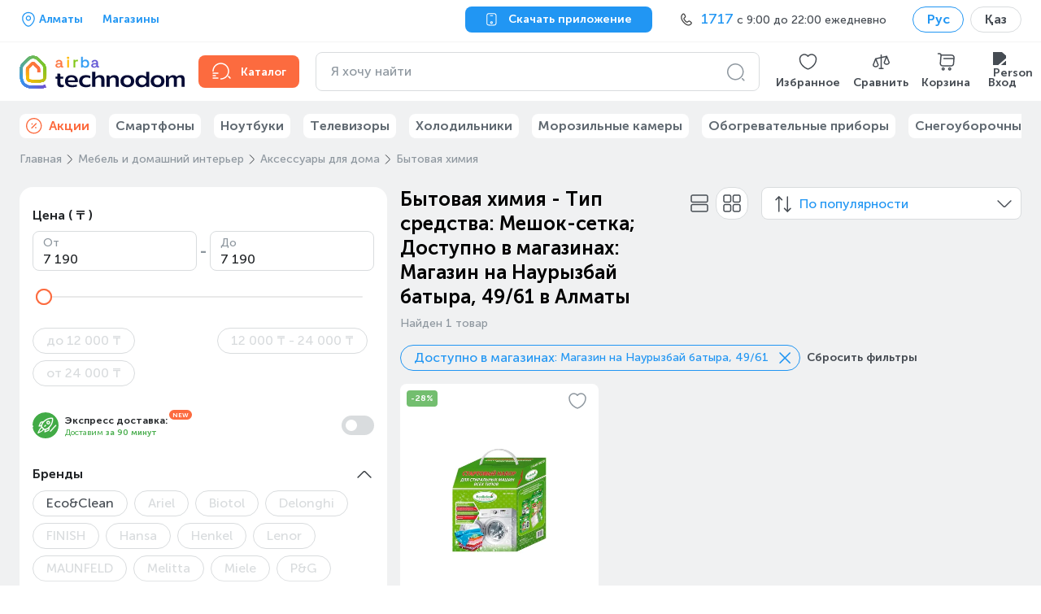

--- FILE ---
content_type: text/html; charset=utf-8
request_url: https://www.technodom.kz/catalog/mebel-i-domashnij-inter-er/aksessuary-dlja-doma/bytovaja-himija/f/cl-household-chemicals-main-type-funds/meshok-setka/point_id/5f5f32f24c8a49e692fefdb4
body_size: 63779
content:
<!DOCTYPE html><html lang="ru" prefix="og: http://ogp.me/ns#"><head><meta charSet="utf-8"/><meta name="viewport" content="width=device-width"/><title>Бытовая химия - Тип средства: Мешок-сетка;  Доступно в магазинах: Магазин на Наурызбай батыра, 49/61. Купить бытовая химия -  в рассрочку и кредит по лучшей цене в Алматы | интернет-магазин https://www.technodom.kz</title><link href="/favicon.ico" rel="icon"/><meta content="【TECHNODOM】 НИЗКАЯ ЦЕНА + Скидки + Акции ✅【Бытовая химия - Тип средства: Мешок-сетка; 】 Доступно в магазинах: Магазин на Наурызбай батыра, 49/61 ⭐ Оплата при получении ⚡ Бесплатная доставка ☝ в Алматы Самовывоз ►БОЛЬШОЙ Ассортимент ►Рассрочка до 0-0-24  ►Кредит ►Доставка в любую точку Казахстана" name="description"/><meta content="NOINDEX,NOFOLLOW" name="robots"/><meta content="Бытовая химия - Тип средства: Мешок-сетка;  Доступно в магазинах: Магазин на Наурызбай батыра, 49/61. Купить бытовая химия -  в рассрочку и кредит по лучшей цене в Алматы | интернет-магазин https://www.technodom.kz" name="og:title"/><meta content="【TECHNODOM】 НИЗКАЯ ЦЕНА + Скидки + Акции ✅【Бытовая химия - Тип средства: Мешок-сетка; 】 Доступно в магазинах: Магазин на Наурызбай батыра, 49/61 ⭐ Оплата при получении ⚡ Бесплатная доставка ☝ в Алматы Самовывоз ►БОЛЬШОЙ Ассортимент ►Рассрочка до 0-0-24  ►Кредит ►Доставка в любую точку Казахстана" name="og:description"/><meta content="ru_KZ" name="og:locale"/><meta content="https://www.technodom.kz/catalog/mebel-i-domashnij-inter-er/aksessuary-dlja-doma/bytovaja-himija/f/cl-household-chemicals-main-type-funds/meshok-setka/point_id/5f5f32f24c8a49e692fefdb4" name="og:url"/><meta content="/images/global/mobile-logo-kz.svg" name="og:image"/><link href="https://www.technodom.kz/catalog/mebel-i-domashnij-inter-er/aksessuary-dlja-doma/bytovaja-himija/f/cl-household-chemicals-main-type-funds/meshok-setka/point_id/5f5f32f24c8a49e692fefdb4" rel="canonical"/><link as="font" crossorigin="" href="/fonts/MuseoSansCyrl-500.woff2" rel="preload" type="font/woff2"/><link as="font" crossorigin="" href="/fonts/MuseoSansCyrl-700.woff2" rel="preload" type="font/woff2"/><link href="/catalog/mebel-i-domashnij-inter-er/aksessuary-dlja-doma/bytovaja-himija/f/cl-household-chemicals-main-type-funds/meshok-setka/point_id/5f5f32f24c8a49e692fefdb4" hrefLang="ru" rel="alternate"/><link href="/almaty_kk/catalog/mebel-i-domashnij-inter-er/aksessuary-dlja-doma/bytovaja-himija/f/cl-household-chemicals-main-type-funds/meshok-setka/point_id/5f5f32f24c8a49e692fefdb4" hrefLang="kk" rel="alternate"/><script>
    window.addEventListener('error', event => {
      if (event.error.stack.indexOf('r46') > 0) {
        event.stopImmediatePropagation()
      }
    })
  </script><meta name="next-head-count" content="17"/><link rel="preload" href="/_next/static/css/b988833fbb83b275.css" as="style"/><link rel="stylesheet" href="/_next/static/css/b988833fbb83b275.css" data-n-g=""/><link rel="preload" href="/_next/static/css/2d5f73cfc316753e.css" as="style"/><link rel="stylesheet" href="/_next/static/css/2d5f73cfc316753e.css" data-n-p=""/><link rel="preload" href="/_next/static/css/d3376bc69e073b57.css" as="style"/><link rel="stylesheet" href="/_next/static/css/d3376bc69e073b57.css" data-n-p=""/><link rel="preload" href="/_next/static/css/f560b056cf839005.css" as="style"/><link rel="stylesheet" href="/_next/static/css/f560b056cf839005.css" data-n-p=""/><link rel="preload" href="/_next/static/css/c0c7ec4ad80d38ac.css" as="style"/><link rel="stylesheet" href="/_next/static/css/c0c7ec4ad80d38ac.css" data-n-p=""/><link rel="preload" href="/_next/static/css/cfd2c921aa8aadf0.css" as="style"/><link rel="stylesheet" href="/_next/static/css/cfd2c921aa8aadf0.css"/><link rel="preload" href="/_next/static/css/1f15eacb59619a4e.css" as="style"/><link rel="stylesheet" href="/_next/static/css/1f15eacb59619a4e.css"/><link rel="preload" href="/_next/static/css/6b0369cffaf7f7af.css" as="style"/><link rel="stylesheet" href="/_next/static/css/6b0369cffaf7f7af.css"/><link rel="preload" href="/_next/static/css/ec5c2bb09d4ac97d.css" as="style"/><link rel="stylesheet" href="/_next/static/css/ec5c2bb09d4ac97d.css"/><link rel="preload" href="/_next/static/css/9ff93041253dcd6c.css" as="style"/><link rel="stylesheet" href="/_next/static/css/9ff93041253dcd6c.css"/><noscript data-n-css=""></noscript><script defer="" nomodule="" src="/_next/static/chunks/polyfills-c67a75d1b6f99dc8.js"></script><script defer="" src="/_next/static/chunks/7736.985e2c34e30fcac2.js"></script><script defer="" src="/_next/static/chunks/5055.4b2f0663b34a831f.js"></script><script defer="" src="/_next/static/chunks/3926-ec84035f48ef2f4c.js"></script><script defer="" src="/_next/static/chunks/7134-a0275fb00e93a40d.js"></script><script defer="" src="/_next/static/chunks/6417-9b42e3eef09a2bee.js"></script><script defer="" src="/_next/static/chunks/4115-812c531542ac88cc.js"></script><script defer="" src="/_next/static/chunks/890-9397b62d1dd0c682.js"></script><script defer="" src="/_next/static/chunks/917.bbfb23194e08bb94.js"></script><script defer="" src="/_next/static/chunks/4130-9879b970f866bc1b.js"></script><script defer="" src="/_next/static/chunks/1147.60d2a5a54a61d11c.js"></script><script defer="" src="/_next/static/chunks/3426.ba3f1859e5407e71.js"></script><script src="/_next/static/chunks/webpack-6096c12fdb36cd14.js" defer=""></script><script src="/_next/static/chunks/framework-8ded2d67549422b9.js" defer=""></script><script src="/_next/static/chunks/main-d8ccf9776188c317.js" defer=""></script><script src="/_next/static/chunks/pages/_app-fd281ab372ff3a8d.js" defer=""></script><script src="/_next/static/chunks/4557-3dfe7d3ef1a1d513.js" defer=""></script><script src="/_next/static/chunks/92-af092842c61580e8.js" defer=""></script><script src="/_next/static/chunks/297-8450cdfc5f435b0e.js" defer=""></script><script src="/_next/static/chunks/3362-8160fc955d003979.js" defer=""></script><script src="/_next/static/chunks/615-db1865ab31723823.js" defer=""></script><script src="/_next/static/chunks/9538-8fd0d9b39963bd35.js" defer=""></script><script src="/_next/static/chunks/3678-8a76fa478cdb9146.js" defer=""></script><script src="/_next/static/chunks/3211-c4132e2020633146.js" defer=""></script><script src="/_next/static/chunks/8818-feedc41e9e72475e.js" defer=""></script><script src="/_next/static/chunks/1336-46747141dbf5269c.js" defer=""></script><script src="/_next/static/chunks/6259-70b111c57c6a2960.js" defer=""></script><script src="/_next/static/chunks/1729-a19e251b8bf86cbb.js" defer=""></script><script src="/_next/static/chunks/7244-ba4926e3851fa48c.js" defer=""></script><script src="/_next/static/chunks/1685-5be64008a7c74ef9.js" defer=""></script><script src="/_next/static/chunks/774-0c901db0a6d9712b.js" defer=""></script><script src="/_next/static/chunks/pages/catalog/%5B%5B...slug%5D%5D-cebaa6fdfcb0078c.js" defer=""></script><script src="/_next/static/RZSPCtUlU5TR4IJrKD7k_/_buildManifest.js" defer=""></script><script src="/_next/static/RZSPCtUlU5TR4IJrKD7k_/_ssgManifest.js" defer=""></script></head><body><div id="__next"><section class="Page_block__W9mfz page"><section class="Header_topbar__FEYj4 TopBar_block__uf0_s TopBar_fullSearchField__y4Pzc"><section class="Container_block___R7NG container TopBar_container__bLGPh"><div class="flex-center"><div class="mr-24"><div class="TextPlaceholder_block__cxFsj text-placeholder">                </div></div><a href="/cms/weekend_store_schedule"><p class="Typography link TopBar_stores__QfYLi Typography__Body Typography__Body_Small Typography__Body_Bold">Магазины</p></a></div><button class="ButtonNext ButtonNext_Size-M ButtonNext_Theme-Secondary TopBar_downloadButton__WVU0_"><svg fill="none" stroke="" viewBox="0 0 24 24" width="20" height="20"><path clip-rule="evenodd" d="M5.28033 3.28033C4.76884 3.79182 4.5 4.74464 4.5 6.75V16.75C4.5 18.7554 4.76884 19.7082 5.28033 20.2197C5.79182 20.7312 6.74464 21 8.75 21H14.75C16.7554 21 17.7082 20.7312 18.2197 20.2197C18.7312 19.7082 19 18.7554 19 16.75V6.75C19 4.74464 18.7312 3.79182 18.2197 3.28033C17.7082 2.76884 16.7554 2.5 14.75 2.5H8.75C6.74464 2.5 5.79182 2.76884 5.28033 3.28033ZM4.21967 2.21967C5.20818 1.23116 6.75536 1 8.75 1H14.75C16.7446 1 18.2918 1.23116 19.2803 2.21967C20.2688 3.20818 20.5 4.75536 20.5 6.75V16.75C20.5 18.7446 20.2688 20.2918 19.2803 21.2803C18.2918 22.2688 16.7446 22.5 14.75 22.5H8.75C6.75536 22.5 5.20818 22.2688 4.21967 21.2803C3.23116 20.2918 3 18.7446 3 16.75V6.75C3 4.75536 3.23116 3.20818 4.21967 2.21967Z" fill="#fff" fill-rule="evenodd"></path><path clip-rule="evenodd" d="M9 5.25C9 4.83579 9.33579 4.5 9.75 4.5H13.75C14.1642 4.5 14.5 4.83579 14.5 5.25C14.5 5.66421 14.1642 6 13.75 6H9.75C9.33579 6 9 5.66421 9 5.25Z" fill="#fff" fill-rule="evenodd"></path><path clip-rule="evenodd" d="M11.75 16.5C11.3081 16.5 10.95 16.8582 10.95 17.3C10.95 17.7418 11.3081 18.1 11.75 18.1C12.1918 18.1 12.55 17.7418 12.55 17.3C12.55 16.8582 12.1918 16.5 11.75 16.5ZM9.44995 17.3C9.44995 16.0297 10.4797 15 11.75 15C13.0202 15 14.05 16.0297 14.05 17.3C14.05 18.5703 13.0202 19.6 11.75 19.6C10.4797 19.6 9.44995 18.5703 9.44995 17.3Z" fill="#fff" fill-rule="evenodd"></path></svg><p class="ButtonNext__Text ButtonNext__Text_Size-M ButtonNext__Text_With-Icon-L">Скачать приложение</p></button><div class="TopBar_contact__BnMpV TopBar_placeholder__s9ooi"></div><div class="LocalizationSelector_block__RRT5S"><label class="Chips Chips__Outline --selected Chips__M --default"><input class="Chips__Input" type="checkbox" checked=""/><div class="Chips__Body"><p class="Typography Chips__Outline-text --selected Chips__M-text --default Typography__Body Typography__Body_Bold">Рус</p></div></label><a href="/almaty_kk/catalog/mebel-i-domashnij-inter-er/aksessuary-dlja-doma/bytovaja-himija/f/cl-household-chemicals-main-type-funds/meshok-setka/point_id/5f5f32f24c8a49e692fefdb4"><label class="Chips Chips__Outline Chips__M --default"><input class="Chips__Input" type="checkbox"/><div class="Chips__Body"><p class="Typography Chips__Outline-text Chips__M-text --default Typography__Body Typography__Body_Bold">Қаз</p></div></label></a></div></section></section><header aria-label="Header content" class="Header_content__Qa_y3 Header_sticky__2DSLL MiddleContent_block__ztkbQ"><section class="Container_block___R7NG container MiddleContent_container__EtUtL"><div class="Desktop_block__pIiL9"><button aria-label="Header logo" class="Desktop_logo__FQsj_ Desktop_desktop__lrCu1 Logo_block__sXLhC"><img alt="logo airba house" class="Logo_airbaHouse__wjskP" height="37" src="/images/global/logo_airba_house.png" width="30"/><div class="Logo_orangeAWrapper__blNNv"><svg class="Logo_orangeA__FlkAy" fill="none" height="11" viewBox="0 0 10 11" width="10" xmlns="http://www.w3.org/2000/svg"><path clip-rule="evenodd" d="M9.61072 8.63465H8.84433C8.53769 8.63465 8.38053 8.46736 8.38053  8.13602V4.43086C8.38053 2.25321 6.95712 0.951317 4.57369 0.951317C1.83705  0.951317 0.910658 2.63033 0.603211 3.63206C0.595109 3.65596 0.608882  3.6831 0.633996 3.6912L2.38632 4.25749C2.39888 4.26154 2.41306 4.26032  2.42561 4.25344C2.43615 4.24655 2.44587 4.23561 2.44789 4.22265C2.68891  3.15773 3.39899 2.61696 4.55506 2.61696C5.77188 2.61696 6.44106 3.21646  6.44106 4.30285V4.83957H3.75221C1.60656 4.83957 0.273079 5.9211 0.273079  7.66168C0.273079 9.42049 1.6171 10.5567 3.69794 10.5567C5.08124 10.5567  6.03072 10.0423 6.52045 9.02393H6.73352V9.03081C6.73352 9.79072 7.32613  10.3019 8.20634 10.3019H9.61112C9.63867 10.3019 9.65933 10.28 9.65933  10.2529V8.68407C9.65933 8.65693 9.63867 8.63465 9.61112  8.63465H9.61072ZM6.44065 6.52951C6.44065 7.97601 5.47132 8.9097 3.96973  8.9097C2.90845 8.9097 2.24819 8.41025 2.24819 7.60619C2.24819 6.84871  2.85134 6.39625 3.86158 6.39625H6.44065V6.52951Z" fill="currentColor" fill-rule="evenodd"></path></svg></div><div class="Logo_yellowIWrapper__ygQfq"><svg class="Logo_yellowI__7Qntv" fill="none" height="14" viewBox="0 0 4 14" width="4" xmlns="http://www.w3.org/2000/svg"><path clip-rule="evenodd" d="M3.09234 4.20752H1.21201C1.18568 4.20752 1.1634 4.22898  1.1634 4.25612V13.2535C1.1634 13.2806 1.18568 13.3025 1.21201  13.3025H3.09234C3.11867 13.3025 3.14054 13.2806 3.14054  13.2535V4.25612C3.14054 4.22898 3.11867 4.20752 3.09234 4.20752Z" fill="currentColor" fill-rule="evenodd"></path><path clip-rule="evenodd" d="M2.15214 0.405534C1.35092 0.405534 0.792332 0.956832 0.792332  1.74793C0.792332 2.5366 1.35092 3.08749 2.15214 3.08749C2.94 3.08749  3.51236 2.52445 3.51236 1.74793C3.51236 0.968984 2.94 0.405534 2.15214 0.405534Z" fill="currentColor" fill-rule="evenodd"></path></svg></div><div class="Logo_greenRWrapper__sQzUm"><svg class="Logo_greenR__xkZ1H" fill="none" height="10" viewBox="0 0 6 10" width="6" xmlns="http://www.w3.org/2000/svg"><path clip-rule="evenodd" d="M5.16489 0.171171H4.08863C3.08973 0.171171 2.45823 0.529657  2.15767 1.26648H1.94622V0.256236C1.94622 0.229096 1.92516 0.207627  1.89883 0.207627H0.0545478C0.0294336 0.207627 0.0079689 0.229096  0.0079689 0.256236V9.25362C0.0079689 9.28076 0.0294336 9.30263 0.0545478  9.30263H1.93488C1.96121 9.30263 1.98268 9.28076 1.98268 9.25362V3.96099C1.98268  2.69191 2.72314 1.96441 4.01612 1.96441H5.1653C5.19244 1.96441 5.2139 1.94294  5.2139 1.91661V0.218564C5.2139 0.19264 5.19244 0.171171 5.1653 0.171171H5.16489Z" fill="currentColor" fill-rule="evenodd"></path></svg></div><div class="Logo_blueBWrapper__58k_n"><svg class="Logo_blueB__Klo4g" fill="none" height="14" viewBox="0 0 10 14" width="10" xmlns="http://www.w3.org/2000/svg"><path clip-rule="evenodd" d="M5.53404 3.95205C3.73148 3.95205 2.8776 4.75044 2.47658  5.43095H2.26027V0.477775C2.26027 0.451041 2.2384 0.428762 2.21329  0.428762H0.331745C0.305416 0.428762 0.284756 0.451041 0.284756 0.477775V13.2536C0.284756 13.2808 0.305416 13.3026 0.331745  13.3026H2.17602C2.20235 13.3026 2.22422 13.2808  2.22422 13.2536V12.0247H2.44013C3.04328 13.0426 4.08389 13.5574  5.53404 13.5574C8.01265 13.5574 9.7431 11.6394 9.7431 8.89307V8.61843C9.7431  5.87126 8.01265 3.95286 5.53404 3.95286V3.95205ZM7.74935 8.83717C7.74935  10.6482 6.66458 11.8185 4.98598 11.8185C3.31912 11.8185 2.24204 10.6482  2.24204 8.83717V8.67271C2.24204 6.84423 3.2936 5.71004 4.98598 5.71004C6.69132  5.71004 7.74935 6.84423 7.74935 8.67271V8.83717Z" fill="currentColor" fill-rule="evenodd"></path></svg></div><div class="Logo_purpleAWrapper__pp7hx"><svg class="Logo_purpleA__quapA" fill="none" height="11" viewBox="0 0 10 11" width="10" xmlns="http://www.w3.org/2000/svg"><path clip-rule="evenodd" d="M9.61072 8.63465H8.84433C8.53769 8.63465 8.38053 8.46736 8.38053  8.13602V4.43086C8.38053 2.25321 6.95712 0.951317 4.57369 0.951317C1.83705  0.951317 0.910658 2.63033 0.603211 3.63206C0.595109 3.65596 0.608882  3.6831 0.633996 3.6912L2.38632 4.25749C2.39888 4.26154 2.41306 4.26032  2.42561 4.25344C2.43615 4.24655 2.44587 4.23561 2.44789 4.22265C2.68891  3.15773 3.39899 2.61696 4.55506 2.61696C5.77188 2.61696 6.44106 3.21646  6.44106 4.30285V4.83957H3.75221C1.60656 4.83957 0.273079 5.9211 0.273079  7.66168C0.273079 9.42049 1.6171 10.5567 3.69794 10.5567C5.08124 10.5567  6.03072 10.0423 6.52045 9.02393H6.73352V9.03081C6.73352 9.79072 7.32613  10.3019 8.20634 10.3019H9.61112C9.63867 10.3019 9.65933 10.28 9.65933  10.2529V8.68407C9.65933 8.65693 9.63867 8.63465 9.61112  8.63465H9.61072ZM6.44065 6.52951C6.44065 7.97601 5.47132 8.9097 3.96973  8.9097C2.90845 8.9097 2.24819 8.41025 2.24819 7.60619C2.24819 6.84871  2.85134 6.39625 3.86158 6.39625H6.44065V6.52951Z" fill="currentColor" fill-rule="evenodd"></path></svg></div><img alt="logo technodom text" class="Logo_text__skNmB" src="/images/global/logo_technodom_text.svg"/><img alt="logo ecosystem" class="Logo_ecosystem__WL_3N" src="/images/global/logo_airba_ecosystem.svg"/></button><a class="Desktop_catalog__9nz3v Desktop_accent__6cWpH" href="/catalog"><svg color="#33383D" fill="none" stroke="" viewBox="0 0 24 24" width="24" height="24"><circle cx="11.5" cy="11.5" fill="#33383D" opacity="0" r="9.5"></circle><path clip-rule="evenodd" d="M20.4697 17.4697C20.7626 17.1768 21.2374 17.1768 21.5303 17.4697L23.5303 19.4697C23.8232 19.7626 23.8232 20.2374 23.5303 20.5303C23.2374 20.8232 22.7626 20.8232 22.4697 20.5303L20.4697 18.5303C20.1768 18.2374 20.1768 17.7626 20.4697 17.4697Z" fill="#8E979F" fill-rule="evenodd"></path><path clip-rule="evenodd" d="M1.25 17C1.25 16.5858 1.58579 16.25 2 16.25H5C5.41421 16.25 5.75 16.5858 5.75 17C5.75 17.4142 5.41421 17.75 5 17.75H2C1.58579 17.75 1.25 17.4142 1.25 17Z" fill="#8E979F" fill-rule="evenodd"></path><path clip-rule="evenodd" d="M1.25 14C1.25 13.5858 1.58579 13.25 2 13.25H8C8.41421 13.25 8.75 13.5858 8.75 14C8.75 14.4142 8.41421 14.75 8 14.75H2C1.58579 14.75 1.25 14.4142 1.25 14Z" fill="#8E979F" fill-rule="evenodd"></path><path clip-rule="evenodd" d="M1.25 20C1.25 19.5858 1.58579 19.25 2 19.25H8C8.41421 19.25 8.75 19.5858 8.75 20C8.75 20.4142 8.41421 20.75 8 20.75H2C1.58579 20.75 1.25 20.4142 1.25 20Z" fill="#8E979F" fill-rule="evenodd"></path><path clip-rule="evenodd" d="M11.5 20.25C16.3358 20.25 20.25 16.3358 20.25 11.5C20.25 6.66421 16.3358 2.75 11.5 2.75C6.66421 2.75 2.75 6.66421 2.75 11.5C2.75 11.9142 2.41421 12.25 2 12.25C1.58579 12.25 1.25 11.9142 1.25 11.5C1.25 5.83579 5.83579 1.25 11.5 1.25C17.1642 1.25 21.75 5.83579 21.75 11.5C21.75 17.1642 17.1642 21.75 11.5 21.75C11.0858 21.75 10.75 21.4142 10.75 21C10.75 20.5858 11.0858 20.25 11.5 20.25Z" fill="#8E979F" fill-rule="evenodd"></path></svg><span class="Desktop_catalogTitle__sTHt6">Каталог</span></a><div aria-label="Header search bar" class="Desktop_searchBar__eJNkw"></div><div class="Desktop_linksWrapper__7a0LP"><a class="IconLink_block__MixUG Desktop_link__c2FT4" role="button" tabindex="-1" href="/my-account/wishlist"><div class="IconLink_imgWrapper__WAAZP"><img alt="Wishlist" class="IconLink_img__XRr1F" height="24" src="/images/header/wishlist-icon.svg" width="25"/></div><span class="IconLink_caption__BPZQV">Избранное</span></a><a class="IconLink_block__MixUG Desktop_link__c2FT4" role="button" tabindex="-1" href="/compare"><div class="IconLink_imgWrapper__WAAZP"><img alt="Compare" class="IconLink_img__XRr1F" height="24" src="/images/header/compare-icon.svg" width="25"/></div><span class="IconLink_caption__BPZQV">Сравнить</span></a><a class="IconLink_block__MixUG Desktop_link__c2FT4" role="button" tabindex="-1" href="/cart"><div class="IconLink_imgWrapper__WAAZP"><img alt="Cart" class="IconLink_img__XRr1F" height="24" src="/images/header/cart-icon.svg" width="25"/></div><span class="IconLink_caption__BPZQV">Корзина</span></a></div></div></section></header><section class="Container_block___R7NG container BottomMenuList_container__9PILa"><ul class="BottomMenuList_list__AV41X"><li class="BottomMenu_listItem__Zw15Q" title="skeleton1"><div class="TextPlaceholder_block__cxFsj text-placeholder BottomMenu_placeholder__Y7f2M">                         </div></li><li class="BottomMenu_listItem__Zw15Q" title="skeleton2"><div class="TextPlaceholder_block__cxFsj text-placeholder BottomMenu_placeholder__Y7f2M">                         </div></li><li class="BottomMenu_listItem__Zw15Q" title="skeleton3"><div class="TextPlaceholder_block__cxFsj text-placeholder BottomMenu_placeholder__Y7f2M">                         </div></li><li class="BottomMenu_listItem__Zw15Q" title="skeleton4"><div class="TextPlaceholder_block__cxFsj text-placeholder BottomMenu_placeholder__Y7f2M">                         </div></li><li class="BottomMenu_listItem__Zw15Q" title="skeleton5"><div class="TextPlaceholder_block__cxFsj text-placeholder BottomMenu_placeholder__Y7f2M">                         </div></li><li class="BottomMenu_listItem__Zw15Q" title="skeleton6"><div class="TextPlaceholder_block__cxFsj text-placeholder BottomMenu_placeholder__Y7f2M">                         </div></li></ul></section><main class="Page_main__P4h_U page__main"><section class="Container_block___R7NG container catalog_container__yqMAg"><ul class="Breadcrumbs_block__VPhi2 CategoryPage_breadcrumbs__XRsg_" itemscope="" itemType="https://schema.org/BreadcrumbList"><li class="Breadcrumbs_crumb__5cZAg" data-testid="breadcrumb-item" itemProp="itemListElement" itemscope="" itemType="https://schema.org/ListItem"><a class="Breadcrumbs_link__MoWUR" itemProp="item" itemType="https://schema.org/Thing" href="/"><span itemProp="name">Главная</span></a><svg class="Breadcrumbs_icon___5Nbi" fill="none" stroke="" viewBox="0 0 24 24" width="24" height="24"><path d="M8 19.84L14.52 13.32C15.29 12.55 15.29 11.29 14.52 10.52L8 4" stroke="#606971" stroke-linecap="round" stroke-linejoin="round" stroke-miterlimit="10" stroke-width="1.5"></path></svg><meta content="1" itemProp="position"/></li><li class="Breadcrumbs_crumb__5cZAg" data-testid="breadcrumb-item" itemProp="itemListElement" itemscope="" itemType="https://schema.org/ListItem"><a class="Breadcrumbs_link__MoWUR" itemProp="item" itemType="https://schema.org/Thing" href="/catalog/mebel-i-domashnij-inter-er"><span itemProp="name">Мебель и домашний интерьер</span></a><svg class="Breadcrumbs_icon___5Nbi" fill="none" stroke="" viewBox="0 0 24 24" width="24" height="24"><path d="M8 19.84L14.52 13.32C15.29 12.55 15.29 11.29 14.52 10.52L8 4" stroke="#606971" stroke-linecap="round" stroke-linejoin="round" stroke-miterlimit="10" stroke-width="1.5"></path></svg><meta content="2" itemProp="position"/></li><li class="Breadcrumbs_crumb__5cZAg" data-testid="breadcrumb-item" itemProp="itemListElement" itemscope="" itemType="https://schema.org/ListItem"><a class="Breadcrumbs_link__MoWUR" itemProp="item" itemType="https://schema.org/Thing" href="/catalog/mebel-i-domashnij-inter-er/aksessuary-dlja-doma"><span itemProp="name">Аксессуары для дома</span></a><svg class="Breadcrumbs_icon___5Nbi" fill="none" stroke="" viewBox="0 0 24 24" width="24" height="24"><path d="M8 19.84L14.52 13.32C15.29 12.55 15.29 11.29 14.52 10.52L8 4" stroke="#606971" stroke-linecap="round" stroke-linejoin="round" stroke-miterlimit="10" stroke-width="1.5"></path></svg><meta content="3" itemProp="position"/></li><li class="Breadcrumbs_crumb__5cZAg" data-testid="breadcrumb-item" itemProp="itemListElement" itemscope="" itemType="https://schema.org/ListItem"><span class="Breadcrumbs_span__0kk0s" title="Бытовая химия"><span itemProp="name">Бытовая химия</span></span><svg class="Breadcrumbs_icon___5Nbi" fill="none" stroke="" viewBox="0 0 24 24" width="24" height="24"><path d="M8 19.84L14.52 13.32C15.29 12.55 15.29 11.29 14.52 10.52L8 4" stroke="#606971" stroke-linecap="round" stroke-linejoin="round" stroke-miterlimit="10" stroke-width="1.5"></path></svg><meta content="4" itemProp="position"/></li></ul><div class="CategoryPage_content__6c_9i"><div class="CategoryFilters_root___BeTK"><div></div><div class="CategoryFilters_wrapper__NAC0x CategoryFilters_wrapperWithBiggerMargin__YZPYU"><div class="CategoryFilters_showResultsWrapper__jIJAV"><button class="CategoryFilters_showResults__ycjtX"><p class="Typography CategoryFilters_showResultsText__IoF5i Typography__Body Typography__Body_Small Typography__Body_Bold">Показать результаты</p><p class="Typography CategoryFilters_showResultsCount__EuPxj Typography__Body Typography__Body_Small Typography__Body_Bold">· (1)</p></button></div><div class="CategoryFilters_header__WHIbb"><div class="CategoryFilters_headerClose__p_3sK"><button class="ButtonNext ButtonNext_Size-M ButtonNext_Only-Icon ButtonNext_Theme-Tertiary CategoryFilters_close__NGygr"><svg fill="none" stroke="" viewBox="0 0 16 16" width="24" height="24"><path clip-rule="evenodd" d="M12.3536 3.64645C12.5488 3.84171 12.5488 4.15829 12.3536 4.35355L4.35355 12.3536C4.15829 12.5488 3.84171 12.5488 3.64645 12.3536C3.45118 12.1583 3.45118 11.8417 3.64645 11.6464L11.6464 3.64645C11.8417 3.45118 12.1583 3.45118 12.3536 3.64645Z" fill="#8e979f" fill-rule="evenodd"></path><path clip-rule="evenodd" d="M3.64645 3.64645C3.45118 3.84171 3.45118 4.15829 3.64645 4.35355L11.6464 12.3536C11.8417 12.5488 12.1583 12.5488 12.3536 12.3536C12.5488 12.1583 12.5488 11.8417 12.3536 11.6464L4.35355 3.64645C4.15829 3.45118 3.84171 3.45118 3.64645 3.64645Z" fill="#8e979f" fill-rule="evenodd"></path></svg></button><p class="Typography Typography__Heading">Фильтры</p></div><button class="LinkNext CategoryFilters_drop__jQdRw"><p class="Typography LinkNext-Text LinkNext-Text_L Typography__Body">Сбросить (1)</p></button></div><div class="CategoryFilters_mobileActiveFilters__ecz_i"><div class="ActiveFilterList_block___5KXz" data-plw="active-filters"><a href="/catalog/mebel-i-domashnij-inter-er/aksessuary-dlja-doma/bytovaja-himija/f/cl-household-chemicals-main-type-funds/meshok-setka"><label class="Chips Chips__Outline --selected Chips__M --default ActiveFilterList_chips__sL1TD" for="point_id__5f5f32f24c8a49e692fefdb4"><input class="Chips__Input" id="point_id__5f5f32f24c8a49e692fefdb4" type="checkbox" checked=""/><div class="Chips__Body"><span class="ActiveFilterList_filterTitle__Z2I5I">Доступно в магазинах</span><p class="Typography Chips__Outline-text --selected Chips__M-text --default Typography__Body Typography__Body_Bold">: Магазин на Наурызбай батыра, 49/61</p><svg class="ActiveFilterList_close__eI5Lg" fill="none" stroke="" viewBox="0 0 24 24" width="24" height="24"><path clip-rule="evenodd" d="M5.46967 5.46967C5.76256 5.17678 6.23744 5.17678 6.53033 5.46967L18.773 17.7123C19.0659 18.0052 19.0659 18.4801 18.773 18.773C18.4801 19.0659 18.0052 19.0659 17.7123 18.773L5.46967 6.53033C5.17678 6.23744 5.17678 5.76256 5.46967 5.46967Z" fill="#404040" fill-rule="evenodd"></path><path clip-rule="evenodd" d="M18.773 5.46967C19.0659 5.76256 19.0659 6.23744 18.773 6.53033L6.53038 18.773C6.23748 19.0659 5.76261 19.0659 5.46972 18.773C5.17682 18.4801 5.17682 18.0052 5.46972 17.7123L17.7123 5.46967C18.0052 5.17678 18.4801 5.17678 18.773 5.46967Z" fill="#404040" fill-rule="evenodd"></path></svg></div></label></a><a href="/catalog/mebel-i-domashnij-inter-er/aksessuary-dlja-doma/bytovaja-himija"><button class="LinkNext ActiveFilterList_resetFilters__zcFbW"><p class="Typography LinkNext-Text LinkNext-Text_L Typography__Body">Сбросить фильтры</p></button></a></div></div><ul class="CategoryFilters_list__yXgcC"><li class="CategoryFilters_item__3nGuG"><div class="TagFilterGroup CategoryFilters_tagFilterGroupTag__OQ9nP"><button class="reset-button-styles TagFilterGroup__Toggler"><div class="TagFilterGroup__TitleWrapper"><p class="Typography TagFilterGroup__Title Typography__Body">Цена ( ₸ )</p></div></button><div class="TagFilterGroup__Content TagFilterGroup__Content_Opened TagFilterGroup__Content_Expanded"><div class="PriceFilter_root__KdRlg FilterComponent_priceFilter__a6Uks"><div class="PriceFilter_inputsContainer__cjdNo"><div class="FieldNext__Wrapper FieldNext__Wrapper_v1 FieldNext__Wrapper_L"><input class="FieldNext FieldNext_KeepLabel FieldNext_Size-L PriceFilter_input__mx76g" id="priceFilterFrom" type="text" value="0"/><label class="FieldNext__Label" for="priceFilterFrom">От<!-- --></label></div><p class="Typography PriceFilter_separator__CL6iT Typography__Subtitle Typography__Subtitle_Small">-</p><div class="FieldNext__Wrapper FieldNext__Wrapper_v1 FieldNext__Wrapper_L"><input class="FieldNext FieldNext_KeepLabel FieldNext_Size-L PriceFilter_input__mx76g" id="priceFilterTo" type="text" value="0"/><label class="FieldNext__Label" for="priceFilterTo">До<!-- --></label></div></div><div class="PriceFilter_slider__VcYw5"></div><div class="PriceFilter_breakpoints__B6Ux8"><label class="Chips Chips__Outline Chips__M --default PriceFilter_breakpoint__w_ucK"><input class="Chips__Input" type="checkbox"/><div class="Chips__Body"><p class="Typography Chips__Outline-text Chips__M-text --default Typography__Body Typography__Body_Bold">до 12 000 ₸</p></div></label><label class="Chips Chips__Outline Chips__M --default PriceFilter_breakpoint__w_ucK"><input class="Chips__Input" type="checkbox"/><div class="Chips__Body"><p class="Typography Chips__Outline-text Chips__M-text --default Typography__Body Typography__Body_Bold">12 000 ₸ - 24 000 ₸</p></div></label><label class="Chips Chips__Outline Chips__M --default PriceFilter_breakpoint__w_ucK"><input class="Chips__Input" type="checkbox"/><div class="Chips__Body"><p class="Typography Chips__Outline-text Chips__M-text --default Typography__Body Typography__Body_Bold">от 24 000 ₸</p></div></label></div></div></div></div></li><li class="CategoryFilters_item__3nGuG"><div class="FilterToggle_toggle__RQTAH FilterComponent_express__oLakX"><div class="FilterComponent_container__QlU3i"><img alt="express" class="FilterComponent_rocket__7tXoU" src="https://api.technodom.kz/f3/api/v1/images/express-delivery-green.gif_3e57b92d2f2e670b32944e75d99dac65"/><div><p class="Typography FilterComponent_expressTitle__4Xs7p Typography__Caption Typography__Caption_Bold">Экспресс доставка:</p><p class="FilterComponent_deliveryInfo__YsJwC">Доставим <!-- --><b>за 90 минут<!-- --></b></p></div></div><a href="/catalog/mebel-i-domashnij-inter-er/aksessuary-dlja-doma/bytovaja-himija/f/cl-household-chemicals-main-type-funds/meshok-setka/has_express/yes/point_id/5f5f32f24c8a49e692fefdb4"><label class="Switcher  --Secondary" for="has_express_yes_toggle"><input class="Switcher__Input" id="has_express_yes_toggle" name="has_express_yes_toggle" type="checkbox"/><span class="Switcher__Slider false"></span></label></a></div></li><li class="CategoryFilters_item__3nGuG"><div class="TagFilterGroup CategoryFilters_tagFilterGroupTag__OQ9nP"><button class="reset-button-styles TagFilterGroup__Toggler"><div class="TagFilterGroup__TitleWrapper"><p class="Typography TagFilterGroup__Title Typography__Body">Бренды</p></div><svg class="TagFilterGroup__Icon TagFilterGroup__Icon_RotateUp" fill="none" stroke="" viewBox="0 0 24 24" width="24" height="24"><path d="M19.92 8L13.4 14.52C12.63 15.29 11.37 15.29 10.6 14.52L4.08002 8" stroke="#606971" stroke-linecap="round" stroke-linejoin="round" stroke-miterlimit="10" stroke-width="1.5"></path></svg></button><div class="TagFilterGroup__Content TagFilterGroup__Content_Opened"><a class="FilterOption_link__x6RP_" href="/catalog/mebel-i-domashnij-inter-er/aksessuary-dlja-doma/bytovaja-himija/f/brands/eco-clean/cl-household-chemicals-main-type-funds/meshok-setka/point_id/5f5f32f24c8a49e692fefdb4"><label class="Chips Chips__Outline Chips__M --default" for="eco-clean"><input class="Chips__Input" id="eco-clean" type="checkbox"/><div class="Chips__Body"><p class="Typography Chips__Outline-text Chips__M-text --default Typography__Body Typography__Body_Bold">Eco&amp;Clean</p></div></label></a><div class="FilterOption_link__x6RP_ FilterOption_disabled__zmKgm"><label class="Chips Chips__Outline Chips__M --default" for="ariel"><input class="Chips__Input" id="ariel" type="checkbox"/><div class="Chips__Body"><p class="Typography Chips__Outline-text Chips__M-text --default Typography__Body Typography__Body_Bold">Ariel</p></div></label></div><div class="FilterOption_link__x6RP_ FilterOption_disabled__zmKgm"><label class="Chips Chips__Outline Chips__M --default" for="biotol"><input class="Chips__Input" id="biotol" type="checkbox"/><div class="Chips__Body"><p class="Typography Chips__Outline-text Chips__M-text --default Typography__Body Typography__Body_Bold">Biotol</p></div></label></div><div class="FilterOption_link__x6RP_ FilterOption_disabled__zmKgm"><label class="Chips Chips__Outline Chips__M --default" for="delonghi"><input class="Chips__Input" id="delonghi" type="checkbox"/><div class="Chips__Body"><p class="Typography Chips__Outline-text Chips__M-text --default Typography__Body Typography__Body_Bold">Delonghi</p></div></label></div><div class="FilterOption_link__x6RP_ FilterOption_disabled__zmKgm"><label class="Chips Chips__Outline Chips__M --default" for="finish"><input class="Chips__Input" id="finish" type="checkbox"/><div class="Chips__Body"><p class="Typography Chips__Outline-text Chips__M-text --default Typography__Body Typography__Body_Bold">FINISH</p></div></label></div><div class="FilterOption_link__x6RP_ FilterOption_disabled__zmKgm"><label class="Chips Chips__Outline Chips__M --default" for="hansa"><input class="Chips__Input" id="hansa" type="checkbox"/><div class="Chips__Body"><p class="Typography Chips__Outline-text Chips__M-text --default Typography__Body Typography__Body_Bold">Hansa</p></div></label></div><div class="FilterOption_link__x6RP_ FilterOption_disabled__zmKgm"><label class="Chips Chips__Outline Chips__M --default" for="henkel"><input class="Chips__Input" id="henkel" type="checkbox"/><div class="Chips__Body"><p class="Typography Chips__Outline-text Chips__M-text --default Typography__Body Typography__Body_Bold">Henkel</p></div></label></div><div class="FilterOption_link__x6RP_ FilterOption_disabled__zmKgm"><label class="Chips Chips__Outline Chips__M --default" for="lenor"><input class="Chips__Input" id="lenor" type="checkbox"/><div class="Chips__Body"><p class="Typography Chips__Outline-text Chips__M-text --default Typography__Body Typography__Body_Bold">Lenor</p></div></label></div><div class="FilterOption_link__x6RP_ FilterOption_disabled__zmKgm"><label class="Chips Chips__Outline Chips__M --default" for="maunfeld"><input class="Chips__Input" id="maunfeld" type="checkbox"/><div class="Chips__Body"><p class="Typography Chips__Outline-text Chips__M-text --default Typography__Body Typography__Body_Bold">MAUNFELD</p></div></label></div><div class="FilterOption_link__x6RP_ FilterOption_disabled__zmKgm"><label class="Chips Chips__Outline Chips__M --default" for="melitta"><input class="Chips__Input" id="melitta" type="checkbox"/><div class="Chips__Body"><p class="Typography Chips__Outline-text Chips__M-text --default Typography__Body Typography__Body_Bold">Melitta</p></div></label></div><div class="FilterOption_link__x6RP_ FilterOption_disabled__zmKgm"><label class="Chips Chips__Outline Chips__M --default" for="miele"><input class="Chips__Input" id="miele" type="checkbox"/><div class="Chips__Body"><p class="Typography Chips__Outline-text Chips__M-text --default Typography__Body Typography__Body_Bold">Miele</p></div></label></div><div class="FilterOption_link__x6RP_ FilterOption_disabled__zmKgm"><label class="Chips Chips__Outline Chips__M --default" for="p-g"><input class="Chips__Input" id="p-g" type="checkbox"/><div class="Chips__Body"><p class="Typography Chips__Outline-text Chips__M-text --default Typography__Body Typography__Body_Bold">P&amp;G</p></div></label></div><div class="FilterOption_link__x6RP_ FilterOption_disabled__zmKgm"><label class="Chips Chips__Outline Chips__M --default" for="persil"><input class="Chips__Input" id="persil" type="checkbox"/><div class="Chips__Body"><p class="Typography Chips__Outline-text Chips__M-text --default Typography__Body Typography__Body_Bold">Persil</p></div></label></div><div class="FilterOption_link__x6RP_ FilterOption_disabled__zmKgm"><label class="Chips Chips__Outline Chips__M --default" for="sef"><input class="Chips__Input" id="sef" type="checkbox"/><div class="Chips__Body"><p class="Typography Chips__Outline-text Chips__M-text --default Typography__Body Typography__Body_Bold">Sef</p></div></label></div><div class="FilterOption_link__x6RP_ FilterOption_disabled__zmKgm"><label class="Chips Chips__Outline Chips__M --default" for="tide"><input class="Chips__Input" id="tide" type="checkbox"/><div class="Chips__Body"><p class="Typography Chips__Outline-text Chips__M-text --default Typography__Body Typography__Body_Bold">Tide</p></div></label></div><div class="FilterOption_link__x6RP_ FilterOption_disabled__zmKgm"><label class="Chips Chips__Outline Chips__M --default" for="topperr"><input class="Chips__Input" id="topperr" type="checkbox"/><div class="Chips__Body"><p class="Typography Chips__Outline-text Chips__M-text --default Typography__Body Typography__Body_Bold">Topperr</p></div></label></div></div></div></li><li class="CategoryFilters_item__3nGuG"><div class="TagFilterGroup CategoryFilters_tagFilterGroupTag__OQ9nP"><button class="reset-button-styles TagFilterGroup__Toggler"><div class="TagFilterGroup__TitleWrapper"><p class="Typography TagFilterGroup__Title Typography__Body">Доступно в магазинах</p></div><svg class="TagFilterGroup__Icon TagFilterGroup__Icon_RotateUp" fill="none" stroke="" viewBox="0 0 24 24" width="24" height="24"><path d="M19.92 8L13.4 14.52C12.63 15.29 11.37 15.29 10.6 14.52L4.08002 8" stroke="#606971" stroke-linecap="round" stroke-linejoin="round" stroke-miterlimit="10" stroke-width="1.5"></path></svg></button><div class="TagFilterGroup__Content TagFilterGroup__Content_Opened"><a class="FilterOption_link__x6RP_" href="/catalog/mebel-i-domashnij-inter-er/aksessuary-dlja-doma/bytovaja-himija/f/cl-household-chemicals-main-type-funds/meshok-setka/point_id/5f5f32f24c8a49e692fefdb4/point_id/600aa895fb25bd59f9ecf8e0"><label class="Chips Chips__Outline Chips__M --default" for="600aa895fb25bd59f9ecf8e0"><input class="Chips__Input" id="600aa895fb25bd59f9ecf8e0" type="checkbox"/><div class="Chips__Body"><p class="Typography Chips__Outline-text Chips__M-text --default Typography__Body Typography__Body_Bold">ЖК «Дом на Абая»</p></div></label></a><a class="FilterOption_link__x6RP_" href="/catalog/mebel-i-domashnij-inter-er/aksessuary-dlja-doma/bytovaja-himija/f/cl-household-chemicals-main-type-funds/meshok-setka/point_id/5f5f32f24c8a49e692fefdb4/point_id/65321e623ebba777d426102f"><label class="Chips Chips__Outline Chips__M --default" for="65321e623ebba777d426102f"><input class="Chips__Input" id="65321e623ebba777d426102f" type="checkbox"/><div class="Chips__Body"><p class="Typography Chips__Outline-text Chips__M-text --default Typography__Body Typography__Body_Bold">Магазин Алматы Апорт Кульджинка</p></div></label></a><a class="FilterOption_link__x6RP_" href="/catalog/mebel-i-domashnij-inter-er/aksessuary-dlja-doma/bytovaja-himija/f/cl-household-chemicals-main-type-funds/meshok-setka/point_id/5f5f32f24c8a49e692fefdb3/point_id/5f5f32f24c8a49e692fefdb4"><label class="Chips Chips__Outline Chips__M --default" for="5f5f32f24c8a49e692fefdb3"><input class="Chips__Input" id="5f5f32f24c8a49e692fefdb3" type="checkbox"/><div class="Chips__Body"><p class="Typography Chips__Outline-text Chips__M-text --default Typography__Body Typography__Body_Bold">Магазин Алматы Мега «Mega Center Alma-Ata»</p></div></label></a><a class="FilterOption_link__x6RP_" href="/catalog/mebel-i-domashnij-inter-er/aksessuary-dlja-doma/bytovaja-himija/f/cl-household-chemicals-main-type-funds/meshok-setka/point_id/5f5f32f24c8a49e692fefdb4/point_id/600aa894fb25bd59f9ecf8de"><label class="Chips Chips__Outline Chips__M --default" for="600aa894fb25bd59f9ecf8de"><input class="Chips__Input" id="600aa894fb25bd59f9ecf8de" type="checkbox"/><div class="Chips__Body"><p class="Typography Chips__Outline-text Chips__M-text --default Typography__Body Typography__Body_Bold">Магазин на Жандосова, 34а</p></div></label></a><a class="FilterOption_link__x6RP_" href="/catalog/mebel-i-domashnij-inter-er/aksessuary-dlja-doma/bytovaja-himija/f/cl-household-chemicals-main-type-funds/meshok-setka"><label class="Chips Chips__Outline --selected Chips__M --default" for="5f5f32f24c8a49e692fefdb4"><input class="Chips__Input" id="5f5f32f24c8a49e692fefdb4" type="checkbox" checked=""/><div class="Chips__Body"><p class="Typography Chips__Outline-text --selected Chips__M-text --default Typography__Body Typography__Body_Bold">Магазин на Наурызбай батыра, 49/61</p></div></label></a><a class="FilterOption_link__x6RP_" href="/catalog/mebel-i-domashnij-inter-er/aksessuary-dlja-doma/bytovaja-himija/f/cl-household-chemicals-main-type-funds/meshok-setka/point_id/5f5f32f24c8a49e692fefdb4/point_id/5f5f32f2643d490d8a41619d"><label class="Chips Chips__Outline Chips__M --default" for="5f5f32f2643d490d8a41619d"><input class="Chips__Input" id="5f5f32f2643d490d8a41619d" type="checkbox"/><div class="Chips__Body"><p class="Typography Chips__Outline-text Chips__M-text --default Typography__Body Typography__Body_Bold">ТК «Армада»</p></div></label></a><a class="FilterOption_link__x6RP_" href="/catalog/mebel-i-domashnij-inter-er/aksessuary-dlja-doma/bytovaja-himija/f/cl-household-chemicals-main-type-funds/meshok-setka/point_id/5f5f32f24c8a49e692fefdb4/point_id/60dd3313feca0fc07c8fcb05"><label class="Chips Chips__Outline Chips__M --default" for="60dd3313feca0fc07c8fcb05"><input class="Chips__Input" id="60dd3313feca0fc07c8fcb05" type="checkbox"/><div class="Chips__Body"><p class="Typography Chips__Outline-text Chips__M-text --default Typography__Body Typography__Body_Bold">ТРЦ «Almaty Mall»</p></div></label></a><a class="FilterOption_link__x6RP_" href="/catalog/mebel-i-domashnij-inter-er/aksessuary-dlja-doma/bytovaja-himija/f/cl-household-chemicals-main-type-funds/meshok-setka/point_id/5f5f32f24c8a49e692fefdb4/point_id/5f5f32f26a600b98a31fddf3"><label class="Chips Chips__Outline Chips__M --default" for="5f5f32f26a600b98a31fddf3"><input class="Chips__Input" id="5f5f32f26a600b98a31fddf3" type="checkbox"/><div class="Chips__Body"><p class="Typography Chips__Outline-text Chips__M-text --default Typography__Body Typography__Body_Bold">ТРЦ «Asia Park»</p></div></label></a><a class="FilterOption_link__x6RP_" href="/catalog/mebel-i-domashnij-inter-er/aksessuary-dlja-doma/bytovaja-himija/f/cl-household-chemicals-main-type-funds/meshok-setka/point_id/5f5f32f24c8a49e692fefdb4/point_id/5f5f32f2643d490d8a4161a0"><label class="Chips Chips__Outline Chips__M --default" for="5f5f32f2643d490d8a4161a0"><input class="Chips__Input" id="5f5f32f2643d490d8a4161a0" type="checkbox"/><div class="Chips__Body"><p class="Typography Chips__Outline-text Chips__M-text --default Typography__Body Typography__Body_Bold">ТРЦ «FORUM»</p></div></label></a><a class="FilterOption_link__x6RP_" href="/catalog/mebel-i-domashnij-inter-er/aksessuary-dlja-doma/bytovaja-himija/f/cl-household-chemicals-main-type-funds/meshok-setka/point_id/5f5f32f24c8a49e692fefdb4/point_id/5f5f32f26a600b98a31fdded"><label class="Chips Chips__Outline Chips__M --default" for="5f5f32f26a600b98a31fdded"><input class="Chips__Input" id="5f5f32f26a600b98a31fdded" type="checkbox"/><div class="Chips__Body"><p class="Typography Chips__Outline-text Chips__M-text --default Typography__Body Typography__Body_Bold">ТРЦ «MART» </p></div></label></a><a class="FilterOption_link__x6RP_" href="/catalog/mebel-i-domashnij-inter-er/aksessuary-dlja-doma/bytovaja-himija/f/cl-household-chemicals-main-type-funds/meshok-setka/point_id/5f5f32f24c8a49e692fefdb4/point_id/5f5f32f26a600b98a31fddee"><label class="Chips Chips__Outline Chips__M --default" for="5f5f32f26a600b98a31fddee"><input class="Chips__Input" id="5f5f32f26a600b98a31fddee" type="checkbox"/><div class="Chips__Body"><p class="Typography Chips__Outline-text Chips__M-text --default Typography__Body Typography__Body_Bold">ТРЦ Мега Парк, «MEGA Park» </p></div></label></a><a class="FilterOption_link__x6RP_" href="/catalog/mebel-i-domashnij-inter-er/aksessuary-dlja-doma/bytovaja-himija/f/cl-household-chemicals-main-type-funds/meshok-setka/point_id/5f5f32f24c8a49e692fefdb4/point_id/600aa897f4b9a255dd09aee8"><label class="Chips Chips__Outline Chips__M --default" for="600aa897f4b9a255dd09aee8"><input class="Chips__Input" id="600aa897f4b9a255dd09aee8" type="checkbox"/><div class="Chips__Body"><p class="Typography Chips__Outline-text Chips__M-text --default Typography__Body Typography__Body_Bold">ТЦ «Султан»</p></div></label></a><div class="FilterOption_link__x6RP_ FilterOption_disabled__zmKgm"><label class="Chips Chips__Outline Chips__M --default" for="5f5f32f24c8a49e692fefdb6"><input class="Chips__Input" id="5f5f32f24c8a49e692fefdb6" type="checkbox"/><div class="Chips__Body"><p class="Typography Chips__Outline-text Chips__M-text --default Typography__Body Typography__Body_Bold">Магазин Алматы Апорт-Молл</p></div></label></div><div class="FilterOption_link__x6RP_ FilterOption_disabled__zmKgm"><label class="Chips Chips__Outline Chips__M --default" for="5f5f32f2643d490d8a41619e"><input class="Chips__Input" id="5f5f32f2643d490d8a41619e" type="checkbox"/><div class="Chips__Body"><p class="Typography Chips__Outline-text Chips__M-text --default Typography__Body Typography__Body_Bold">Магазин Технодом на Райымбека, 147/127</p></div></label></div><div class="FilterOption_link__x6RP_ FilterOption_disabled__zmKgm"><label class="Chips Chips__Outline Chips__M --default" for="63eb65fa9ab6f575497f276d"><input class="Chips__Input" id="63eb65fa9ab6f575497f276d" type="checkbox"/><div class="Chips__Body"><p class="Typography Chips__Outline-text Chips__M-text --default Typography__Body Typography__Body_Bold">Пункт выдачи Каскелен Абылай Хана</p></div></label></div><div class="FilterOption_link__x6RP_ FilterOption_disabled__zmKgm"><label class="Chips Chips__Outline Chips__M --default" for="600aa899fb25bd59f9ecf8e4"><input class="Chips__Input" id="600aa899fb25bd59f9ecf8e4" type="checkbox"/><div class="Chips__Body"><p class="Typography Chips__Outline-text Chips__M-text --default Typography__Body Typography__Body_Bold">Пункт выдачи Центрального склада ОРПТ</p></div></label></div></div></div></li><li class="CategoryFilters_item__3nGuG"><div class="TagFilterGroup CategoryFilters_tagFilterGroupTag__OQ9nP"><button class="reset-button-styles TagFilterGroup__Toggler"><div class="TagFilterGroup__TitleWrapper"><p class="Typography TagFilterGroup__Title Typography__Body">Цвет</p></div><svg class="TagFilterGroup__Icon TagFilterGroup__Icon_RotateUp" fill="none" stroke="" viewBox="0 0 24 24" width="24" height="24"><path d="M19.92 8L13.4 14.52C12.63 15.29 11.37 15.29 10.6 14.52L4.08002 8" stroke="#606971" stroke-linecap="round" stroke-linejoin="round" stroke-miterlimit="10" stroke-width="1.5"></path></svg></button><div class="TagFilterGroup__Content TagFilterGroup__Content_Opened"><div class="FilterOption_link__x6RP_ FilterOption_disabled__zmKgm"><label class="Chips Chips__Outline Chips__M --default"><input class="Chips__Input" type="checkbox"/><div class="Chips__Body"><span class="FilterColorValue_root__UZ06q mr-4" style="background:#1E7814"></span><p class="Typography Chips__Outline-text Chips__M-text --default Typography__Body Typography__Body_Bold">Зеленый</p></div></label></div><div class="FilterOption_link__x6RP_ FilterOption_disabled__zmKgm"><label class="Chips Chips__Outline Chips__M --default"><input class="Chips__Input" type="checkbox"/><div class="Chips__Body"><span class="FilterColorValue_root__UZ06q mr-4" style="background:#000000"></span><p class="Typography Chips__Outline-text Chips__M-text --default Typography__Body Typography__Body_Bold">Черный</p></div></label></div><div class="FilterOption_link__x6RP_ FilterOption_disabled__zmKgm"><label class="Chips Chips__Outline Chips__M --default"><input class="Chips__Input" type="checkbox"/><div class="Chips__Body"><span class="FilterColorValue_root__UZ06q mr-4" style="background:#FAF7FA"></span><p class="Typography Chips__Outline-text Chips__M-text --default Typography__Body Typography__Body_Bold">Белый</p></div></label></div><div class="FilterOption_link__x6RP_ FilterOption_disabled__zmKgm"><label class="Chips Chips__Outline Chips__M --default"><input class="Chips__Input" type="checkbox"/><div class="Chips__Body"><span class="FilterColorValue_root__UZ06q mr-4" style="background:#5EACFF"></span><p class="Typography Chips__Outline-text Chips__M-text --default Typography__Body Typography__Body_Bold">Голубой</p></div></label></div><div class="FilterOption_link__x6RP_ FilterOption_disabled__zmKgm"><label class="Chips Chips__Outline Chips__M --default"><input class="Chips__Input" type="checkbox"/><div class="Chips__Body"><span class="FilterColorValue_root__UZ06q mr-4" style="background:#F5F539"></span><p class="Typography Chips__Outline-text Chips__M-text --default Typography__Body Typography__Body_Bold">Желтый</p></div></label></div><div class="FilterOption_link__x6RP_ FilterOption_disabled__zmKgm"><label class="Chips Chips__Outline Chips__M --default"><input class="Chips__Input" type="checkbox"/><div class="Chips__Body"><span class="FilterColorValue_root__UZ06q mr-4" style="background:#FF8C00"></span><p class="Typography Chips__Outline-text Chips__M-text --default Typography__Body Typography__Body_Bold">Оранжевый</p></div></label></div><div class="FilterOption_link__x6RP_ FilterOption_disabled__zmKgm"><label class="Chips Chips__Outline Chips__M --default"><input class="Chips__Input" type="checkbox"/><div class="Chips__Body"><span class="FilterColorValue_root__UZ06q mr-4" style="background:#175DD6"></span><p class="Typography Chips__Outline-text Chips__M-text --default Typography__Body Typography__Body_Bold">Синий</p></div></label></div><div class="FilterOption_link__x6RP_ FilterOption_disabled__zmKgm"><label class="Chips Chips__Outline Chips__M --default"><input class="Chips__Input" type="checkbox"/><div class="Chips__Body"><span class="FilterColorValue_root__UZ06q mr-4" style="background:#6A0DAD"></span><p class="Typography Chips__Outline-text Chips__M-text --default Typography__Body Typography__Body_Bold">Фиолетовый</p></div></label></div></div></div></li><li class="CategoryFilters_item__3nGuG"><div class="TagFilterGroup CategoryFilters_tagFilterGroupTag__OQ9nP"><button class="reset-button-styles TagFilterGroup__Toggler"><div class="TagFilterGroup__TitleWrapper"><p class="Typography TagFilterGroup__Title Typography__Body">Тип</p></div><svg class="TagFilterGroup__Icon TagFilterGroup__Icon_RotateUp" fill="none" stroke="" viewBox="0 0 24 24" width="24" height="24"><path d="M19.92 8L13.4 14.52C12.63 15.29 11.37 15.29 10.6 14.52L4.08002 8" stroke="#606971" stroke-linecap="round" stroke-linejoin="round" stroke-miterlimit="10" stroke-width="1.5"></path></svg></button><div class="TagFilterGroup__Content TagFilterGroup__Content_Opened"><div class="FilterOption_link__x6RP_ FilterOption_disabled__zmKgm"><label class="Chips Chips__Outline Chips__M --default" for="stiraljhnihy-poroshok"><input class="Chips__Input" id="stiraljhnihy-poroshok" type="checkbox"/><div class="Chips__Body"><p class="Typography Chips__Outline-text Chips__M-text --default Typography__Body Typography__Body_Bold">Стиральный порошок</p></div></label></div></div></div></li></ul></div></div><div class="CategoryPage_productsWrapper__mMkPc"><article class="CategoryPageList_block__PhCqa"><header class="CategoryPageList_header__6VuEG"><div class="CategoryPageList_titleWrapper__xcLmA"><h1 class="CategoryPageListTitle_block__tdf6g">Бытовая химия - Тип средства: Мешок-сетка;  Доступно в магазинах: Магазин на Наурызбай батыра, 49/61 в Алматы<!-- --></h1><p class="CategoryPageList_subtitle__s70kV">Найден 1 товар</p></div><div class="CategoryPageList_controlsWrapper__KEBtv"><button data-testid="HorizontalViewButton" class="IconButton ChangeCardViewBtnDesktop_iconButton__HqCX_"><svg fill="none" stroke="" viewBox="0 0 24 24" width="24" height="24"><path clip-rule="evenodd" d="M1.94124 13.5048C2.48664 12.9251 3.26514 12.75 4.1 12.75H19.9C20.7349 12.75 21.5134 12.9251 22.0588 13.5048C22.5933 14.0731 22.75 14.8697 22.75 15.73V19.77C22.75 20.6303 22.5933 21.4269 22.0588 21.9952C21.5134 22.5749 20.7349 22.75 19.9 22.75H4.1C3.26514 22.75 2.48664 22.5749 1.94124 21.9952C1.40666 21.4269 1.25 20.6303 1.25 19.77V15.73C1.25 14.8697 1.40666 14.0731 1.94124 13.5048ZM3.03376 14.5327C2.89334 14.6819 2.75 15.0003 2.75 15.73V19.77C2.75 20.4997 2.89334 20.8181 3.03376 20.9673C3.16336 21.1051 3.43486 21.25 4.1 21.25H19.9C20.5651 21.25 20.8366 21.1051 20.9662 20.9673C21.1067 20.8181 21.25 20.4997 21.25 19.77V15.73C21.25 15.0003 21.1067 14.6819 20.9662 14.5327C20.8366 14.3949 20.5651 14.25 19.9 14.25H4.1C3.43486 14.25 3.16336 14.3949 3.03376 14.5327Z" fill="#464C53" fill-rule="evenodd"></path><path clip-rule="evenodd" d="M1.94124 2.00485C2.48664 1.4251 3.26514 1.25 4.1 1.25H19.9C20.7349 1.25 21.5134 1.4251 22.0588 2.00485C22.5933 2.57309 22.75 3.36968 22.75 4.23V8.27C22.75 9.13032 22.5933 9.92691 22.0588 10.4952C21.5134 11.0749 20.7349 11.25 19.9 11.25H4.1C3.26514 11.25 2.48664 11.0749 1.94124 10.4952C1.40666 9.92691 1.25 9.13032 1.25 8.27V4.23C1.25 3.36968 1.40666 2.57309 1.94124 2.00485ZM3.03376 3.03265C2.89334 3.18191 2.75 3.50032 2.75 4.23V8.27C2.75 8.99969 2.89334 9.31809 3.03376 9.46735C3.16336 9.6051 3.43486 9.75 4.1 9.75H19.9C20.5651 9.75 20.8366 9.6051 20.9662 9.46735C21.1067 9.31809 21.25 8.99969 21.25 8.27V4.23C21.25 3.50032 21.1067 3.18191 20.9662 3.03265C20.8366 2.8949 20.5651 2.75 19.9 2.75H4.1C3.43486 2.75 3.16336 2.8949 3.03376 3.03265Z" fill="#464C53" fill-rule="evenodd"></path></svg></button><button data-testid="VerticalViewButton" class="IconButton ChangeCardViewBtnDesktop_iconButton__HqCX_ ChangeCardViewBtnDesktop_active__Xb425"><svg fill="none" stroke="" viewBox="0 0 24 24" width="24" height="24"><path clip-rule="evenodd" d="M13.5206 1.90059C14.0878 1.39665 14.8765 1.25 15.73 1.25H19.77C20.6236 1.25 21.4122 1.39665 21.9794 1.90059C22.5692 2.42461 22.75 3.17847 22.75 3.98V8.52C22.75 9.32097 22.5694 10.076 21.9783 10.5991C21.4101 11.102 20.6208 11.2451 19.7678 11.24H15.73C14.8791 11.24 14.0897 11.0968 13.5217 10.5941C12.9301 10.0706 12.75 9.31497 12.75 8.51V3.98C12.75 3.17847 12.9308 2.42461 13.5206 1.90059ZM14.5169 3.02191C14.3892 3.13539 14.25 3.37153 14.25 3.98V8.51C14.25 9.12503 14.3899 9.35945 14.5158 9.47087C14.6653 9.60316 14.9909 9.74 15.73 9.74H19.7747C20.5108 9.74463 20.8355 9.60746 20.9842 9.47586C21.1106 9.36402 21.25 9.12903 21.25 8.52V3.98C21.25 3.37153 21.1108 3.13539 20.9831 3.02191C20.8328 2.88835 20.5065 2.75 19.77 2.75H15.73C14.9935 2.75 14.6672 2.88835 14.5169 3.02191Z" fill="#464C53" fill-rule="evenodd"></path><path clip-rule="evenodd" d="M13.4884 13.4884C14.0562 12.9207 14.8599 12.75 15.73 12.75H19.77C20.6401 12.75 21.4438 12.9207 22.0116 13.4884C22.5793 14.0562 22.75 14.8599 22.75 15.73V19.77C22.75 20.6401 22.5793 21.4438 22.0116 22.0116C21.4438 22.5793 20.6401 22.75 19.77 22.75H15.73C14.8599 22.75 14.0562 22.5793 13.4884 22.0116C12.9207 21.4438 12.75 20.6401 12.75 19.77V15.73C12.75 14.8599 12.9207 14.0562 13.4884 13.4884ZM14.5491 14.5491C14.3993 14.6988 14.25 15.0101 14.25 15.73V19.77C14.25 20.4899 14.3993 20.8012 14.5491 20.9509C14.6988 21.1007 15.0101 21.25 15.73 21.25H19.77C20.4899 21.25 20.8012 21.1007 20.9509 20.9509C21.1007 20.8012 21.25 20.4899 21.25 19.77V15.73C21.25 15.0101 21.1007 14.6988 20.9509 14.5491C20.8012 14.3993 20.4899 14.25 19.77 14.25H15.73C15.0101 14.25 14.6988 14.3993 14.5491 14.5491Z" fill="#464C53" fill-rule="evenodd"></path><path clip-rule="evenodd" d="M2.0206 1.90059C2.58777 1.39665 3.37645 1.25 4.23 1.25H8.27C9.12355 1.25 9.91223 1.39665 10.4794 1.90059C11.0692 2.42461 11.25 3.17847 11.25 3.98V8.52C11.25 9.32097 11.0694 10.076 10.4783 10.5991C9.91006 11.102 9.12079 11.2451 8.26778 11.24H4.23C3.37912 11.24 2.58971 11.0968 2.02169 10.5941C1.43009 10.0706 1.25 9.31497 1.25 8.51V3.98C1.25 3.17847 1.43081 2.42461 2.0206 1.90059ZM3.0169 3.02191C2.88919 3.13539 2.75 3.37153 2.75 3.98V8.51C2.75 9.12503 2.88991 9.35945 3.01581 9.47087C3.16529 9.60316 3.49088 9.74 4.23 9.74H8.27472C9.01075 9.74463 9.3355 9.60746 9.48419 9.47586C9.61057 9.36402 9.75 9.12903 9.75 8.52V3.98C9.75 3.37153 9.61081 3.13539 9.4831 3.02191C9.33277 2.88835 9.00645 2.75 8.27 2.75H4.23C3.49355 2.75 3.16723 2.88835 3.0169 3.02191Z" fill="#464C53" fill-rule="evenodd"></path><path clip-rule="evenodd" d="M1.98842 13.4884C2.55615 12.9207 3.35988 12.75 4.23 12.75H8.27C9.14012 12.75 9.94385 12.9207 10.5116 13.4884C11.0793 14.0562 11.25 14.8599 11.25 15.73V19.77C11.25 20.6401 11.0793 21.4438 10.5116 22.0116C9.94385 22.5793 9.14012 22.75 8.27 22.75H4.23C3.35988 22.75 2.55615 22.5793 1.98842 22.0116C1.42069 21.4439 1.25 20.6401 1.25 19.77V15.73C1.25 14.8599 1.42069 14.0562 1.98842 13.4884ZM3.04908 14.5491C2.89931 14.6988 2.75 15.0101 2.75 15.73V19.77C2.75 20.4899 2.89931 20.8012 3.04908 20.9509C3.19885 21.1007 3.51012 21.25 4.23 21.25H8.27C8.98988 21.25 9.30115 21.1007 9.45092 20.9509C9.60069 20.8012 9.75 20.4899 9.75 19.77V15.73C9.75 15.0101 9.60069 14.6988 9.45092 14.5491C9.30115 14.3993 8.98988 14.25 8.27 14.25H4.23C3.51012 14.25 3.19885 14.3993 3.04908 14.5491Z" fill="#464C53" fill-rule="evenodd"></path></svg></button><div class="Select_block__XZVuD SelectNext SortList_sortSelect__mLe3V" data-plw="sort-selector"><style data-emotion-css="2b097c-container">.css-2b097c-container{position:relative;box-sizing:border-box;}</style><div class=" css-2b097c-container"><style data-emotion-css="yk16xz-control">.css-yk16xz-control{-webkit-align-items:center;-webkit-box-align:center;-ms-flex-align:center;align-items:center;background-color:hsl(0,0%,100%);border-color:hsl(0,0%,80%);border-radius:4px;border-style:solid;border-width:1px;cursor:default;display:-webkit-box;display:-webkit-flex;display:-ms-flexbox;display:flex;-webkit-flex-wrap:wrap;-ms-flex-wrap:wrap;flex-wrap:wrap;-webkit-box-pack:justify;-webkit-justify-content:space-between;-ms-flex-pack:justify;justify-content:space-between;min-height:38px;outline:0 !important;position:relative;-webkit-transition:all 100ms;transition:all 100ms;box-sizing:border-box;}.css-yk16xz-control:hover{border-color:hsl(0,0%,70%);}</style><div class="SelectNext__control css-yk16xz-control"><style data-emotion-css="1hwfws3">.css-1hwfws3{-webkit-align-items:center;-webkit-box-align:center;-ms-flex-align:center;align-items:center;display:-webkit-box;display:-webkit-flex;display:-ms-flexbox;display:flex;-webkit-flex:1;-ms-flex:1;flex:1;-webkit-flex-wrap:wrap;-ms-flex-wrap:wrap;flex-wrap:wrap;padding:2px 8px;-webkit-overflow-scrolling:touch;position:relative;overflow:hidden;box-sizing:border-box;}</style><div class="SelectNext__value-container SelectNext__value-container--has-value css-1hwfws3"><style data-emotion-css="1uccc91-singleValue">.css-1uccc91-singleValue{color:hsl(0,0%,20%);margin-left:2px;margin-right:2px;max-width:calc(100% - 8px);overflow:hidden;position:absolute;text-overflow:ellipsis;white-space:nowrap;top:50%;-webkit-transform:translateY(-50%);-ms-transform:translateY(-50%);transform:translateY(-50%);box-sizing:border-box;}</style><div class="SelectNext__single-value css-1uccc91-singleValue"><span class="CategoryPageList_sortValue__yNWQC"><svg fill="none" stroke="" viewBox="0 0 24 24" width="24" height="24"><path clip-rule="evenodd" d="M6.19965 2.46967C6.49254 2.17678 6.96741 2.17678 7.26031 2.46967L10.9803 6.18964C11.2732 6.48253 11.2732 6.9574 10.9803 7.2503C10.6875 7.54319 10.2126 7.5432 9.91969 7.25031L6.72998 4.06066L3.54034 7.2503C3.24745 7.54319 2.77257 7.54319 2.47968 7.2503C2.18679 6.95741 2.18679 6.48253 2.47968 6.18964L6.19965 2.46967Z" fill="#464C53" fill-rule="evenodd"></path><path clip-rule="evenodd" d="M6.72998 2.25C7.14419 2.25 7.47998 2.58579 7.47998 3V21C7.47998 21.4142 7.14419 21.75 6.72998 21.75C6.31577 21.75 5.97998 21.4142 5.97998 21V3C5.97998 2.58579 6.31577 2.25 6.72998 2.25Z" fill="#464C53" fill-rule="evenodd"></path><path clip-rule="evenodd" d="M13.0197 16.7497C13.3126 16.4568 13.7875 16.4568 14.0804 16.7497L17.2701 19.9393L20.4597 16.7497C20.7526 16.4568 21.2275 16.4568 21.5204 16.7497C21.8133 17.0426 21.8133 17.5175 21.5204 17.8104L17.8004 21.5303C17.5075 21.8232 17.0326 21.8232 16.7398 21.5303L13.0197 17.8104C12.7268 17.5175 12.7268 17.0426 13.0197 16.7497Z" fill="#464C53" fill-rule="evenodd"></path><path clip-rule="evenodd" d="M17.27 2.25C17.6842 2.25 18.02 2.58579 18.02 3V21C18.02 21.4142 17.6842 21.75 17.27 21.75C16.8558 21.75 16.52 21.4142 16.52 21V3C16.52 2.58579 16.8558 2.25 17.27 2.25Z" fill="#464C53" fill-rule="evenodd"></path></svg><span>По популярности</span></span></div><style data-emotion-css="62g3xt-dummyInput">.css-62g3xt-dummyInput{background:0;border:0;font-size:inherit;outline:0;padding:0;width:1px;color:transparent;left:-100px;opacity:0;position:relative;-webkit-transform:scale(0);-ms-transform:scale(0);transform:scale(0);}</style><input id="sort-select" readonly="" tabindex="0" aria-autocomplete="list" class="css-62g3xt-dummyInput" value=""/></div><style data-emotion-css="1wy0on6">.css-1wy0on6{-webkit-align-items:center;-webkit-box-align:center;-ms-flex-align:center;align-items:center;-webkit-align-self:stretch;-ms-flex-item-align:stretch;align-self:stretch;display:-webkit-box;display:-webkit-flex;display:-ms-flexbox;display:flex;-webkit-flex-shrink:0;-ms-flex-negative:0;flex-shrink:0;box-sizing:border-box;}</style><div class="SelectNext__indicators css-1wy0on6"><style data-emotion-css="1okebmr-indicatorSeparator">.css-1okebmr-indicatorSeparator{-webkit-align-self:stretch;-ms-flex-item-align:stretch;align-self:stretch;background-color:hsl(0,0%,80%);margin-bottom:8px;margin-top:8px;width:1px;box-sizing:border-box;}</style><span class="SelectNext__indicator-separator css-1okebmr-indicatorSeparator"></span><style data-emotion-css="tlfecz-indicatorContainer">.css-tlfecz-indicatorContainer{color:hsl(0,0%,80%);display:-webkit-box;display:-webkit-flex;display:-ms-flexbox;display:flex;padding:8px;-webkit-transition:color 150ms;transition:color 150ms;box-sizing:border-box;}.css-tlfecz-indicatorContainer:hover{color:hsl(0,0%,60%);}</style><div aria-hidden="true" class="SelectNext__indicator SelectNext__dropdown-indicator css-tlfecz-indicatorContainer"><svg fill="none" stroke="" viewBox="0 0 24 24" width="24" height="24"><path d="M19.92 8L13.4 14.52C12.63 15.29 11.37 15.29 10.6 14.52L4.08002 8" stroke="#606971" stroke-linecap="round" stroke-linejoin="round" stroke-miterlimit="10" stroke-width="1.5"></path></svg></div></div></div></div><label class="Select_label__kSYmj Select_onTop__QwnCj Select_closed__1lBP6" for="sort-select"></label></div></div><div class="CategoryPageList_controlsWrapperMobile__zGYuW" id="filtersModalParent"><button class="IconButton CategoryPageList_iconButton__rRvLQ"><svg data-testid="HorizontalViewButtonMobile" fill="none" stroke="" viewBox="0 0 24 24" width="24" height="24"><path clip-rule="evenodd" d="M1.94124 13.5048C2.48664 12.9251 3.26514 12.75 4.1 12.75H19.9C20.7349 12.75 21.5134 12.9251 22.0588 13.5048C22.5933 14.0731 22.75 14.8697 22.75 15.73V19.77C22.75 20.6303 22.5933 21.4269 22.0588 21.9952C21.5134 22.5749 20.7349 22.75 19.9 22.75H4.1C3.26514 22.75 2.48664 22.5749 1.94124 21.9952C1.40666 21.4269 1.25 20.6303 1.25 19.77V15.73C1.25 14.8697 1.40666 14.0731 1.94124 13.5048ZM3.03376 14.5327C2.89334 14.6819 2.75 15.0003 2.75 15.73V19.77C2.75 20.4997 2.89334 20.8181 3.03376 20.9673C3.16336 21.1051 3.43486 21.25 4.1 21.25H19.9C20.5651 21.25 20.8366 21.1051 20.9662 20.9673C21.1067 20.8181 21.25 20.4997 21.25 19.77V15.73C21.25 15.0003 21.1067 14.6819 20.9662 14.5327C20.8366 14.3949 20.5651 14.25 19.9 14.25H4.1C3.43486 14.25 3.16336 14.3949 3.03376 14.5327Z" fill="#464C53" fill-rule="evenodd"></path><path clip-rule="evenodd" d="M1.94124 2.00485C2.48664 1.4251 3.26514 1.25 4.1 1.25H19.9C20.7349 1.25 21.5134 1.4251 22.0588 2.00485C22.5933 2.57309 22.75 3.36968 22.75 4.23V8.27C22.75 9.13032 22.5933 9.92691 22.0588 10.4952C21.5134 11.0749 20.7349 11.25 19.9 11.25H4.1C3.26514 11.25 2.48664 11.0749 1.94124 10.4952C1.40666 9.92691 1.25 9.13032 1.25 8.27V4.23C1.25 3.36968 1.40666 2.57309 1.94124 2.00485ZM3.03376 3.03265C2.89334 3.18191 2.75 3.50032 2.75 4.23V8.27C2.75 8.99969 2.89334 9.31809 3.03376 9.46735C3.16336 9.6051 3.43486 9.75 4.1 9.75H19.9C20.5651 9.75 20.8366 9.6051 20.9662 9.46735C21.1067 9.31809 21.25 8.99969 21.25 8.27V4.23C21.25 3.50032 21.1067 3.18191 20.9662 3.03265C20.8366 2.8949 20.5651 2.75 19.9 2.75H4.1C3.43486 2.75 3.16336 2.8949 3.03376 3.03265Z" fill="#464C53" fill-rule="evenodd"></path></svg></button><button class="CategoryPageList_filtersButton__w7mUy"><svg fill="none" stroke="" viewBox="0 0 24 24" width="24" height="24"><path clip-rule="evenodd" d="M6.19965 2.46967C6.49254 2.17678 6.96741 2.17678 7.26031 2.46967L10.9803 6.18964C11.2732 6.48253 11.2732 6.9574 10.9803 7.2503C10.6875 7.54319 10.2126 7.5432 9.91969 7.25031L6.72998 4.06066L3.54034 7.2503C3.24745 7.54319 2.77257 7.54319 2.47968 7.2503C2.18679 6.95741 2.18679 6.48253 2.47968 6.18964L6.19965 2.46967Z" fill="#464C53" fill-rule="evenodd"></path><path clip-rule="evenodd" d="M6.72998 2.25C7.14419 2.25 7.47998 2.58579 7.47998 3V21C7.47998 21.4142 7.14419 21.75 6.72998 21.75C6.31577 21.75 5.97998 21.4142 5.97998 21V3C5.97998 2.58579 6.31577 2.25 6.72998 2.25Z" fill="#464C53" fill-rule="evenodd"></path><path clip-rule="evenodd" d="M13.0197 16.7497C13.3126 16.4568 13.7875 16.4568 14.0804 16.7497L17.2701 19.9393L20.4597 16.7497C20.7526 16.4568 21.2275 16.4568 21.5204 16.7497C21.8133 17.0426 21.8133 17.5175 21.5204 17.8104L17.8004 21.5303C17.5075 21.8232 17.0326 21.8232 16.7398 21.5303L13.0197 17.8104C12.7268 17.5175 12.7268 17.0426 13.0197 16.7497Z" fill="#464C53" fill-rule="evenodd"></path><path clip-rule="evenodd" d="M17.27 2.25C17.6842 2.25 18.02 2.58579 18.02 3V21C18.02 21.4142 17.6842 21.75 17.27 21.75C16.8558 21.75 16.52 21.4142 16.52 21V3C16.52 2.58579 16.8558 2.25 17.27 2.25Z" fill="#464C53" fill-rule="evenodd"></path></svg><span class="Typography CategoryPageList_filtersTitle__yeYA9 Typography__L"><span class="CategoryPageList_sortValue__yNWQC"><svg fill="none" stroke="" viewBox="0 0 24 24" width="24" height="24"><path clip-rule="evenodd" d="M6.19965 2.46967C6.49254 2.17678 6.96741 2.17678 7.26031 2.46967L10.9803 6.18964C11.2732 6.48253 11.2732 6.9574 10.9803 7.2503C10.6875 7.54319 10.2126 7.5432 9.91969 7.25031L6.72998 4.06066L3.54034 7.2503C3.24745 7.54319 2.77257 7.54319 2.47968 7.2503C2.18679 6.95741 2.18679 6.48253 2.47968 6.18964L6.19965 2.46967Z" fill="#464C53" fill-rule="evenodd"></path><path clip-rule="evenodd" d="M6.72998 2.25C7.14419 2.25 7.47998 2.58579 7.47998 3V21C7.47998 21.4142 7.14419 21.75 6.72998 21.75C6.31577 21.75 5.97998 21.4142 5.97998 21V3C5.97998 2.58579 6.31577 2.25 6.72998 2.25Z" fill="#464C53" fill-rule="evenodd"></path><path clip-rule="evenodd" d="M13.0197 16.7497C13.3126 16.4568 13.7875 16.4568 14.0804 16.7497L17.2701 19.9393L20.4597 16.7497C20.7526 16.4568 21.2275 16.4568 21.5204 16.7497C21.8133 17.0426 21.8133 17.5175 21.5204 17.8104L17.8004 21.5303C17.5075 21.8232 17.0326 21.8232 16.7398 21.5303L13.0197 17.8104C12.7268 17.5175 12.7268 17.0426 13.0197 16.7497Z" fill="#464C53" fill-rule="evenodd"></path><path clip-rule="evenodd" d="M17.27 2.25C17.6842 2.25 18.02 2.58579 18.02 3V21C18.02 21.4142 17.6842 21.75 17.27 21.75C16.8558 21.75 16.52 21.4142 16.52 21V3C16.52 2.58579 16.8558 2.25 17.27 2.25Z" fill="#464C53" fill-rule="evenodd"></path></svg><span>По популярности</span></span></span></button><button class="CategoryPageList_filtersButton__w7mUy"><div class="CategoryPageList_filterIcon__pbFBY CategoryPageList_withIndicator__ODSYr"><svg fill="none" stroke="" viewBox="0 0 24 24" width="24" height="24"><path d="M10 10C11.933 10 13.5 8.433 13.5 6.5C13.5 4.567 11.933 3 10 3C8.067 3 6.5 4.567 6.5 6.5C6.5 8.433 8.067 10 10 10Z" fill="#464c53" opacity="0"></path><path d="M14 21C15.933 21 17.5 19.433 17.5 17.5C17.5 15.567 15.933 14 14 14C12.067 14 10.5 15.567 10.5 17.5C10.5 19.433 12.067 21 14 21Z" fill="#464c53" opacity="0"></path><path clip-rule="evenodd" d="M15.25 6.5C15.25 6.08579 15.5858 5.75 16 5.75H22C22.4142 5.75 22.75 6.08579 22.75 6.5C22.75 6.91421 22.4142 7.25 22 7.25H16C15.5858 7.25 15.25 6.91421 15.25 6.5Z" fill="#464c53" fill-rule="evenodd"></path><path clip-rule="evenodd" d="M1.25 6.5C1.25 6.08579 1.58579 5.75 2 5.75H6C6.41421 5.75 6.75 6.08579 6.75 6.5C6.75 6.91421 6.41421 7.25 6 7.25H2C1.58579 7.25 1.25 6.91421 1.25 6.5Z" fill="#464c53" fill-rule="evenodd"></path><path clip-rule="evenodd" d="M10 3.75C8.48122 3.75 7.25 4.98122 7.25 6.5C7.25 8.01878 8.48122 9.25 10 9.25C11.5188 9.25 12.75 8.01878 12.75 6.5C12.75 4.98122 11.5188 3.75 10 3.75ZM5.75 6.5C5.75 4.15279 7.65279 2.25 10 2.25C12.3472 2.25 14.25 4.15279 14.25 6.5C14.25 8.84721 12.3472 10.75 10 10.75C7.65279 10.75 5.75 8.84721 5.75 6.5Z" fill="#464c53" fill-rule="evenodd"></path><path clip-rule="evenodd" d="M17.25 17.5C17.25 17.0858 17.5858 16.75 18 16.75H22C22.4142 16.75 22.75 17.0858 22.75 17.5C22.75 17.9142 22.4142 18.25 22 18.25H18C17.5858 18.25 17.25 17.9142 17.25 17.5Z" fill="#464c53" fill-rule="evenodd"></path><path clip-rule="evenodd" d="M1.25 17.5C1.25 17.0858 1.58579 16.75 2 16.75H8C8.41421 16.75 8.75 17.0858 8.75 17.5C8.75 17.9142 8.41421 18.25 8 18.25H2C1.58579 18.25 1.25 17.9142 1.25 17.5Z" fill="#464c53" fill-rule="evenodd"></path><path clip-rule="evenodd" d="M14 14.75C12.4812 14.75 11.25 15.9812 11.25 17.5C11.25 19.0188 12.4812 20.25 14 20.25C15.5188 20.25 16.75 19.0188 16.75 17.5C16.75 15.9812 15.5188 14.75 14 14.75ZM9.75 17.5C9.75 15.1528 11.6528 13.25 14 13.25C16.3472 13.25 18.25 15.1528 18.25 17.5C18.25 19.8472 16.3472 21.75 14 21.75C11.6528 21.75 9.75 19.8472 9.75 17.5Z" fill="#464c53" fill-rule="evenodd"></path></svg></div><span class="Typography CategoryPageList_filtersTitle__yeYA9 Typography__L">Фильтры</span></button></div></header><div class="ActiveFilterList_block___5KXz" data-plw="active-filters"><a href="/catalog/mebel-i-domashnij-inter-er/aksessuary-dlja-doma/bytovaja-himija/f/cl-household-chemicals-main-type-funds/meshok-setka"><label class="Chips Chips__Outline --selected Chips__M --default ActiveFilterList_chips__sL1TD" for="point_id__5f5f32f24c8a49e692fefdb4"><input class="Chips__Input" id="point_id__5f5f32f24c8a49e692fefdb4" type="checkbox" checked=""/><div class="Chips__Body"><span class="ActiveFilterList_filterTitle__Z2I5I">Доступно в магазинах</span><p class="Typography Chips__Outline-text --selected Chips__M-text --default Typography__Body Typography__Body_Bold">: Магазин на Наурызбай батыра, 49/61</p><svg class="ActiveFilterList_close__eI5Lg" fill="none" stroke="" viewBox="0 0 24 24" width="24" height="24"><path clip-rule="evenodd" d="M5.46967 5.46967C5.76256 5.17678 6.23744 5.17678 6.53033 5.46967L18.773 17.7123C19.0659 18.0052 19.0659 18.4801 18.773 18.773C18.4801 19.0659 18.0052 19.0659 17.7123 18.773L5.46967 6.53033C5.17678 6.23744 5.17678 5.76256 5.46967 5.46967Z" fill="#404040" fill-rule="evenodd"></path><path clip-rule="evenodd" d="M18.773 5.46967C19.0659 5.76256 19.0659 6.23744 18.773 6.53033L6.53038 18.773C6.23748 19.0659 5.76261 19.0659 5.46972 18.773C5.17682 18.4801 5.17682 18.0052 5.46972 17.7123L17.7123 5.46967C18.0052 5.17678 18.4801 5.17678 18.773 5.46967Z" fill="#404040" fill-rule="evenodd"></path></svg></div></label></a><a href="/catalog/mebel-i-domashnij-inter-er/aksessuary-dlja-doma/bytovaja-himija"><button class="LinkNext ActiveFilterList_resetFilters__zcFbW"><p class="Typography LinkNext-Text LinkNext-Text_L Typography__Body">Сбросить фильтры</p></button></a></div><ul class="ProductList_block__nJTj5 CategoryPageList_productList__zMI0I"><li class="ProductList_item__6LvUK" data-testid="category-page-list-item"><a class="ProductItem_itemLink__cud7j" role="link" tabindex="0" href="/p/ecoclean-nabor-dla-stiralnyh-masin-vseh-tipov-predmetov-105661"><div class="ProductCardV_card__xHsl_ ProductItem_product__hZy7p" data-testid="product-card" role="button" tabindex="0"><div class="ProductCardVisualInfo_block__0Y3by ProductCardVisualInfo_withStickersPlace__bcSGm"><div class="ProductCardVisualInfo_topItems__YP0iq"><div class="ProductCardTopStickers_stickers__rehBh ProductCardTopStickers_lineStickers__h7N5l"><p class="Typography StickerNext StickerNext__Text ProductCardTopStickers_sticker__CKC_P Typography__Caption Typography__Caption_Bold" style="background-color:#73be6f;color:#ffffff;border-color:transparent">-28%</p></div><button class="FavoriteButton_block__xO1_1 ProductCardVisualInfo_favoriteButton__mt7mS" data-testid="heart-button"><svg fill="none" stroke="" viewBox="0 0 24 24" width="24" height="24"><path d="M12.62 20.71C12.28 20.83 11.72 20.83 11.38 20.71C8.48 19.72 2 15.59 2 8.59C2 5.5 4.49 3 7.56 3C9.38 3 10.99 3.88 12 5.24C13.01 3.88 14.63 3 16.44 3C19.51 3 22 5.5 22 8.59C22 15.59 15.52 19.72 12.62 20.71Z" fill="#fff" opacity="1"></path><path clip-rule="evenodd" d="M7.56 3.75C4.90771 3.75 2.75 5.9107 2.75 8.59C2.75 11.8405 4.25068 14.4449 6.13923 16.3799C8.03683 18.3242 10.2799 19.542 11.6223 20.0002L11.6296 20.0027L11.6296 20.0028C11.6944 20.0256 11.8286 20.05 12 20.05C12.1714 20.05 12.3056 20.0256 12.3704 20.0028L12.3777 20.0002L12.3777 20.0002C13.7201 19.542 15.9632 18.3242 17.8608 16.3799C19.7493 14.4449 21.25 11.8405 21.25 8.59C21.25 5.9107 19.0923 3.75 16.44 3.75C14.8778 3.75 13.477 4.50911 12.6021 5.68716C12.4606 5.87768 12.2373 5.99 12 5.99C11.7627 5.99 11.5394 5.87768 11.3979 5.68716C10.5225 4.5085 9.13147 3.75 7.56 3.75ZM1.25 8.59C1.25 5.0893 4.07229 2.25 7.56 2.25C9.29674 2.25 10.8646 2.95599 12.0003 4.09472C13.1385 2.95564 14.7122 2.25 16.44 2.25C19.9277 2.25 22.75 5.0893 22.75 8.59C22.75 12.3395 21.0107 15.3001 18.9342 17.4276C16.8683 19.5443 14.4235 20.8861 12.8657 21.4186C12.5914 21.5147 12.2773 21.55 12 21.55C11.7227 21.55 11.4086 21.5147 11.1343 21.4186C9.57655 20.8861 7.13169 19.5443 5.06577 17.4276C2.98932 15.3001 1.25 12.3395 1.25 8.59Z" fill="#33383D" fill-rule="evenodd"></path></svg></button></div><div class="ProductCardImageOrCarousel_block__4KOLF ProductCardVisualInfo_imageOrCarousel__QBy6P"><div class="ProductCardCarousel_carousel__x4Jww"><picture class="ProductCardCarousel_picture__oLAnU"><source srcSet="https://api.technodom.kz/f3/api/v1/images/272/272/105661_1a.webp" type="image/webp"/><img alt="Eco&amp;clean Набор для стиральных машин всех типов , 5 предметов (WP-049) фото" height="140" loading="lazy" src="https://api.technodom.kz/f3/api/v1/images/272/272/105661_1a.jpg" style="object-fit:contain" width="140"/></picture></div></div></div><div class="ProductCardV_titleAndPayment__0qsK0"><div class="ProductCardV_titleWrapper__x5c25"><p data-testid="product-title" class="Typography ProductCardV_title__U38HX ProductCardV_loading___io2a Typography__M">Eco&amp;clean Набор для стиральных машин всех типов , 5 предметов (WP-049)</p></div><div class="RatingAndReviewsCount_wrapper__KCynZ"><p class="Typography RatingAndReviewsCount_rating__evIGS Typography__M Typography__M_Bold">5</p><span style="display:inline-block;direction:ltr" class="RatingAndReviewsCount_stars__KpWQr RatingNext XS"><span style="cursor:inherit;display:inline-block;position:relative"><span style="visibility:hidden"><svg class="" fill="none" stroke="" viewBox="0 0 24 24" width="12" height="12"><path d="M13.73 3.51L15.49 7.03C15.73 7.52 16.37 7.99 16.91 8.08L20.1 8.61C22.14 8.95 22.62 10.43 21.15 11.89L18.67 14.37C18.25 14.79 18.02 15.6 18.15 16.18L18.86 19.25C19.42 21.68 18.13 22.62 15.98 21.35L12.99 19.58C12.45 19.26 11.56 19.26 11.01 19.58L8.01997 21.35C5.87997 22.62 4.57997 21.67 5.13997 19.25L5.84997 16.18C5.97997 15.6 5.74997 14.79 5.32997 14.37L2.84997 11.89C1.38997 10.43 1.85997 8.95 3.89997 8.61L7.08997 8.08C7.61997 7.99 8.25997 7.52 8.49997 7.03L10.26 3.51C11.22 1.6 12.78 1.6 13.73 3.51Z" fill="#FFC107" opacity="0"></path><path clip-rule="evenodd" d="M10.9301 3.84681C10.9301 3.847 10.9302 3.84662 10.9301 3.84681L9.17209 7.36293C8.98475 7.74377 8.67184 8.06918 8.35048 8.30746C8.02819 8.54643 7.6277 8.74943 7.21559 8.81942L7.21295 8.81986L4.02333 9.3498C4.0232 9.34982 4.02345 9.34977 4.02333 9.3498C3.13373 9.49815 2.84393 9.8485 2.77699 10.0581C2.7098 10.2685 2.74336 10.7227 3.38036 11.3597L5.86036 13.8397C6.18275 14.1621 6.3984 14.5932 6.51732 15.0086C6.63633 15.4244 6.68084 15.9025 6.58187 16.344L6.58076 16.349L5.87074 19.419C5.60632 20.5617 5.87378 20.9788 6.00961 21.0779C6.14602 21.1774 6.62638 21.3049 7.63727 20.705L10.6328 18.9317C11.0488 18.6897 11.5469 18.59 12.0038 18.59C12.4599 18.59 12.9582 18.6894 13.3721 18.9346C13.3722 18.9347 13.372 18.9345 13.3721 18.9346L16.3615 20.7042C16.3617 20.7044 16.3613 20.7041 16.3615 20.7042C17.3806 21.3061 17.8605 21.1791 17.9945 21.0815C18.1272 20.9847 18.3946 20.5702 18.1292 19.4184L17.4182 16.344C17.3192 15.9025 17.3637 15.4244 17.4827 15.0086C17.6017 14.5932 17.8173 14.1621 18.1397 13.8397L20.6197 11.3597L20.6215 11.3579C21.2627 10.721 21.2943 10.2681 21.2273 10.0595C21.1597 9.84924 20.8675 9.49834 19.9771 9.34986C19.977 9.34984 19.9772 9.34988 19.9771 9.34986L16.7871 8.81986C16.3708 8.75047 15.9671 8.54823 15.6422 8.3085C15.3187 8.06976 15.0055 7.74403 14.818 7.36299L13.0585 3.844C12.6377 2.99798 12.2101 2.8275 11.9988 2.8275C11.7862 2.8275 11.3559 3.00014 10.9301 3.84681ZM14.4012 3.17534C13.872 2.11169 13.0448 1.3275 11.9988 1.3275C10.9539 1.3275 10.1241 2.11035 9.58991 3.17319L7.82921 6.69459L7.82648 6.7001C7.77366 6.80796 7.64737 6.96145 7.45708 7.10254C7.26744 7.24315 7.08346 7.32011 6.96553 7.3404C6.96517 7.34047 6.96482 7.34053 6.96447 7.34059L3.77711 7.87014C2.627 8.06183 1.66112 8.62153 1.34807 9.60185C1.03526 10.5815 1.4967 11.5973 2.3197 12.4203L4.7997 14.9003C4.89731 14.9979 5.00666 15.1818 5.07524 15.4214C5.1434 15.6595 5.14917 15.8755 5.11862 16.014C5.11848 16.0147 5.11833 16.0153 5.11819 16.016L4.40934 19.0809C4.40935 19.0809 4.40933 19.0809 4.40934 19.0809C4.11379 20.3582 4.2163 21.6262 5.12545 22.2896C6.03404 22.9526 7.27368 22.6651 8.40279 21.995L11.3872 20.2283C11.3878 20.2279 11.3885 20.2275 11.3891 20.2272C11.5233 20.1497 11.7444 20.09 12.0038 20.09C12.2651 20.09 12.4816 20.1505 12.6077 20.2252L15.598 21.9954C16.7284 22.6632 17.9696 22.9559 18.8781 22.2935C19.7879 21.6303 19.8855 20.3598 19.5909 19.0816L18.8819 16.016C18.8817 16.0153 18.8816 16.0147 18.8814 16.014C18.8509 15.8755 18.8567 15.6595 18.9248 15.4214C18.9934 15.1818 19.1028 14.9979 19.2004 14.9003L21.6785 12.4221C21.6789 12.4218 21.6792 12.4215 21.6796 12.4211C22.5077 11.5981 22.9706 10.5815 22.6553 9.60049C22.3404 8.62079 21.3727 8.06176 20.2233 7.8702L17.0333 7.34021C17.0335 7.34023 17.0332 7.34018 17.0333 7.34021M14.4012 3.17534C14.4013 3.17556 14.4011 3.17512 14.4012 3.17534V3.17534Z" fill="#FFC107" fill-rule="evenodd"></path></svg></span><span style="display:inline-block;position:absolute;overflow:hidden;top:0;left:0;width:100%"><svg class="" fill="none" stroke="" viewBox="0 0 24 24" width="12" height="12"><path d="M13.73 3.51L15.49 7.03C15.73 7.52 16.37 7.99 16.91 8.08L20.1 8.61C22.14 8.95 22.62 10.43 21.15 11.89L18.67 14.37C18.25 14.79 18.02 15.6 18.15 16.18L18.86 19.25C19.42 21.68 18.13 22.62 15.98 21.35L12.99 19.58C12.45 19.26 11.56 19.26 11.01 19.58L8.01997 21.35C5.87997 22.62 4.57997 21.67 5.13997 19.25L5.84997 16.18C5.97997 15.6 5.74997 14.79 5.32997 14.37L2.84997 11.89C1.38997 10.43 1.85997 8.95 3.89997 8.61L7.08997 8.08C7.61997 7.99 8.25997 7.52 8.49997 7.03L10.26 3.51C11.22 1.6 12.78 1.6 13.73 3.51Z" fill="#FFC107" opacity="1"></path><path clip-rule="evenodd" d="M10.9301 3.84681C10.9301 3.847 10.9302 3.84662 10.9301 3.84681L9.17209 7.36293C8.98475 7.74377 8.67184 8.06918 8.35048 8.30746C8.02819 8.54643 7.6277 8.74943 7.21559 8.81942L7.21295 8.81986L4.02333 9.3498C4.0232 9.34982 4.02345 9.34977 4.02333 9.3498C3.13373 9.49815 2.84393 9.8485 2.77699 10.0581C2.7098 10.2685 2.74336 10.7227 3.38036 11.3597L5.86036 13.8397C6.18275 14.1621 6.3984 14.5932 6.51732 15.0086C6.63633 15.4244 6.68084 15.9025 6.58187 16.344L6.58076 16.349L5.87074 19.419C5.60632 20.5617 5.87378 20.9788 6.00961 21.0779C6.14602 21.1774 6.62638 21.3049 7.63727 20.705L10.6328 18.9317C11.0488 18.6897 11.5469 18.59 12.0038 18.59C12.4599 18.59 12.9582 18.6894 13.3721 18.9346C13.3722 18.9347 13.372 18.9345 13.3721 18.9346L16.3615 20.7042C16.3617 20.7044 16.3613 20.7041 16.3615 20.7042C17.3806 21.3061 17.8605 21.1791 17.9945 21.0815C18.1272 20.9847 18.3946 20.5702 18.1292 19.4184L17.4182 16.344C17.3192 15.9025 17.3637 15.4244 17.4827 15.0086C17.6017 14.5932 17.8173 14.1621 18.1397 13.8397L20.6197 11.3597L20.6215 11.3579C21.2627 10.721 21.2943 10.2681 21.2273 10.0595C21.1597 9.84924 20.8675 9.49834 19.9771 9.34986C19.977 9.34984 19.9772 9.34988 19.9771 9.34986L16.7871 8.81986C16.3708 8.75047 15.9671 8.54823 15.6422 8.3085C15.3187 8.06976 15.0055 7.74403 14.818 7.36299L13.0585 3.844C12.6377 2.99798 12.2101 2.8275 11.9988 2.8275C11.7862 2.8275 11.3559 3.00014 10.9301 3.84681ZM14.4012 3.17534C13.872 2.11169 13.0448 1.3275 11.9988 1.3275C10.9539 1.3275 10.1241 2.11035 9.58991 3.17319L7.82921 6.69459L7.82648 6.7001C7.77366 6.80796 7.64737 6.96145 7.45708 7.10254C7.26744 7.24315 7.08346 7.32011 6.96553 7.3404C6.96517 7.34047 6.96482 7.34053 6.96447 7.34059L3.77711 7.87014C2.627 8.06183 1.66112 8.62153 1.34807 9.60185C1.03526 10.5815 1.4967 11.5973 2.3197 12.4203L4.7997 14.9003C4.89731 14.9979 5.00666 15.1818 5.07524 15.4214C5.1434 15.6595 5.14917 15.8755 5.11862 16.014C5.11848 16.0147 5.11833 16.0153 5.11819 16.016L4.40934 19.0809C4.40935 19.0809 4.40933 19.0809 4.40934 19.0809C4.11379 20.3582 4.2163 21.6262 5.12545 22.2896C6.03404 22.9526 7.27368 22.6651 8.40279 21.995L11.3872 20.2283C11.3878 20.2279 11.3885 20.2275 11.3891 20.2272C11.5233 20.1497 11.7444 20.09 12.0038 20.09C12.2651 20.09 12.4816 20.1505 12.6077 20.2252L15.598 21.9954C16.7284 22.6632 17.9696 22.9559 18.8781 22.2935C19.7879 21.6303 19.8855 20.3598 19.5909 19.0816L18.8819 16.016C18.8817 16.0153 18.8816 16.0147 18.8814 16.014C18.8509 15.8755 18.8567 15.6595 18.9248 15.4214C18.9934 15.1818 19.1028 14.9979 19.2004 14.9003L21.6785 12.4221C21.6789 12.4218 21.6792 12.4215 21.6796 12.4211C22.5077 11.5981 22.9706 10.5815 22.6553 9.60049C22.3404 8.62079 21.3727 8.06176 20.2233 7.8702L17.0333 7.34021C17.0335 7.34023 17.0332 7.34018 17.0333 7.34021M14.4012 3.17534C14.4013 3.17556 14.4011 3.17512 14.4012 3.17534V3.17534Z" fill="#FFC107" fill-rule="evenodd"></path></svg></span></span><span style="cursor:inherit;display:inline-block;position:relative"><span style="visibility:hidden"><svg class="" fill="none" stroke="" viewBox="0 0 24 24" width="12" height="12"><path d="M13.73 3.51L15.49 7.03C15.73 7.52 16.37 7.99 16.91 8.08L20.1 8.61C22.14 8.95 22.62 10.43 21.15 11.89L18.67 14.37C18.25 14.79 18.02 15.6 18.15 16.18L18.86 19.25C19.42 21.68 18.13 22.62 15.98 21.35L12.99 19.58C12.45 19.26 11.56 19.26 11.01 19.58L8.01997 21.35C5.87997 22.62 4.57997 21.67 5.13997 19.25L5.84997 16.18C5.97997 15.6 5.74997 14.79 5.32997 14.37L2.84997 11.89C1.38997 10.43 1.85997 8.95 3.89997 8.61L7.08997 8.08C7.61997 7.99 8.25997 7.52 8.49997 7.03L10.26 3.51C11.22 1.6 12.78 1.6 13.73 3.51Z" fill="#FFC107" opacity="0"></path><path clip-rule="evenodd" d="M10.9301 3.84681C10.9301 3.847 10.9302 3.84662 10.9301 3.84681L9.17209 7.36293C8.98475 7.74377 8.67184 8.06918 8.35048 8.30746C8.02819 8.54643 7.6277 8.74943 7.21559 8.81942L7.21295 8.81986L4.02333 9.3498C4.0232 9.34982 4.02345 9.34977 4.02333 9.3498C3.13373 9.49815 2.84393 9.8485 2.77699 10.0581C2.7098 10.2685 2.74336 10.7227 3.38036 11.3597L5.86036 13.8397C6.18275 14.1621 6.3984 14.5932 6.51732 15.0086C6.63633 15.4244 6.68084 15.9025 6.58187 16.344L6.58076 16.349L5.87074 19.419C5.60632 20.5617 5.87378 20.9788 6.00961 21.0779C6.14602 21.1774 6.62638 21.3049 7.63727 20.705L10.6328 18.9317C11.0488 18.6897 11.5469 18.59 12.0038 18.59C12.4599 18.59 12.9582 18.6894 13.3721 18.9346C13.3722 18.9347 13.372 18.9345 13.3721 18.9346L16.3615 20.7042C16.3617 20.7044 16.3613 20.7041 16.3615 20.7042C17.3806 21.3061 17.8605 21.1791 17.9945 21.0815C18.1272 20.9847 18.3946 20.5702 18.1292 19.4184L17.4182 16.344C17.3192 15.9025 17.3637 15.4244 17.4827 15.0086C17.6017 14.5932 17.8173 14.1621 18.1397 13.8397L20.6197 11.3597L20.6215 11.3579C21.2627 10.721 21.2943 10.2681 21.2273 10.0595C21.1597 9.84924 20.8675 9.49834 19.9771 9.34986C19.977 9.34984 19.9772 9.34988 19.9771 9.34986L16.7871 8.81986C16.3708 8.75047 15.9671 8.54823 15.6422 8.3085C15.3187 8.06976 15.0055 7.74403 14.818 7.36299L13.0585 3.844C12.6377 2.99798 12.2101 2.8275 11.9988 2.8275C11.7862 2.8275 11.3559 3.00014 10.9301 3.84681ZM14.4012 3.17534C13.872 2.11169 13.0448 1.3275 11.9988 1.3275C10.9539 1.3275 10.1241 2.11035 9.58991 3.17319L7.82921 6.69459L7.82648 6.7001C7.77366 6.80796 7.64737 6.96145 7.45708 7.10254C7.26744 7.24315 7.08346 7.32011 6.96553 7.3404C6.96517 7.34047 6.96482 7.34053 6.96447 7.34059L3.77711 7.87014C2.627 8.06183 1.66112 8.62153 1.34807 9.60185C1.03526 10.5815 1.4967 11.5973 2.3197 12.4203L4.7997 14.9003C4.89731 14.9979 5.00666 15.1818 5.07524 15.4214C5.1434 15.6595 5.14917 15.8755 5.11862 16.014C5.11848 16.0147 5.11833 16.0153 5.11819 16.016L4.40934 19.0809C4.40935 19.0809 4.40933 19.0809 4.40934 19.0809C4.11379 20.3582 4.2163 21.6262 5.12545 22.2896C6.03404 22.9526 7.27368 22.6651 8.40279 21.995L11.3872 20.2283C11.3878 20.2279 11.3885 20.2275 11.3891 20.2272C11.5233 20.1497 11.7444 20.09 12.0038 20.09C12.2651 20.09 12.4816 20.1505 12.6077 20.2252L15.598 21.9954C16.7284 22.6632 17.9696 22.9559 18.8781 22.2935C19.7879 21.6303 19.8855 20.3598 19.5909 19.0816L18.8819 16.016C18.8817 16.0153 18.8816 16.0147 18.8814 16.014C18.8509 15.8755 18.8567 15.6595 18.9248 15.4214C18.9934 15.1818 19.1028 14.9979 19.2004 14.9003L21.6785 12.4221C21.6789 12.4218 21.6792 12.4215 21.6796 12.4211C22.5077 11.5981 22.9706 10.5815 22.6553 9.60049C22.3404 8.62079 21.3727 8.06176 20.2233 7.8702L17.0333 7.34021C17.0335 7.34023 17.0332 7.34018 17.0333 7.34021M14.4012 3.17534C14.4013 3.17556 14.4011 3.17512 14.4012 3.17534V3.17534Z" fill="#FFC107" fill-rule="evenodd"></path></svg></span><span style="display:inline-block;position:absolute;overflow:hidden;top:0;left:0;width:100%"><svg class="" fill="none" stroke="" viewBox="0 0 24 24" width="12" height="12"><path d="M13.73 3.51L15.49 7.03C15.73 7.52 16.37 7.99 16.91 8.08L20.1 8.61C22.14 8.95 22.62 10.43 21.15 11.89L18.67 14.37C18.25 14.79 18.02 15.6 18.15 16.18L18.86 19.25C19.42 21.68 18.13 22.62 15.98 21.35L12.99 19.58C12.45 19.26 11.56 19.26 11.01 19.58L8.01997 21.35C5.87997 22.62 4.57997 21.67 5.13997 19.25L5.84997 16.18C5.97997 15.6 5.74997 14.79 5.32997 14.37L2.84997 11.89C1.38997 10.43 1.85997 8.95 3.89997 8.61L7.08997 8.08C7.61997 7.99 8.25997 7.52 8.49997 7.03L10.26 3.51C11.22 1.6 12.78 1.6 13.73 3.51Z" fill="#FFC107" opacity="1"></path><path clip-rule="evenodd" d="M10.9301 3.84681C10.9301 3.847 10.9302 3.84662 10.9301 3.84681L9.17209 7.36293C8.98475 7.74377 8.67184 8.06918 8.35048 8.30746C8.02819 8.54643 7.6277 8.74943 7.21559 8.81942L7.21295 8.81986L4.02333 9.3498C4.0232 9.34982 4.02345 9.34977 4.02333 9.3498C3.13373 9.49815 2.84393 9.8485 2.77699 10.0581C2.7098 10.2685 2.74336 10.7227 3.38036 11.3597L5.86036 13.8397C6.18275 14.1621 6.3984 14.5932 6.51732 15.0086C6.63633 15.4244 6.68084 15.9025 6.58187 16.344L6.58076 16.349L5.87074 19.419C5.60632 20.5617 5.87378 20.9788 6.00961 21.0779C6.14602 21.1774 6.62638 21.3049 7.63727 20.705L10.6328 18.9317C11.0488 18.6897 11.5469 18.59 12.0038 18.59C12.4599 18.59 12.9582 18.6894 13.3721 18.9346C13.3722 18.9347 13.372 18.9345 13.3721 18.9346L16.3615 20.7042C16.3617 20.7044 16.3613 20.7041 16.3615 20.7042C17.3806 21.3061 17.8605 21.1791 17.9945 21.0815C18.1272 20.9847 18.3946 20.5702 18.1292 19.4184L17.4182 16.344C17.3192 15.9025 17.3637 15.4244 17.4827 15.0086C17.6017 14.5932 17.8173 14.1621 18.1397 13.8397L20.6197 11.3597L20.6215 11.3579C21.2627 10.721 21.2943 10.2681 21.2273 10.0595C21.1597 9.84924 20.8675 9.49834 19.9771 9.34986C19.977 9.34984 19.9772 9.34988 19.9771 9.34986L16.7871 8.81986C16.3708 8.75047 15.9671 8.54823 15.6422 8.3085C15.3187 8.06976 15.0055 7.74403 14.818 7.36299L13.0585 3.844C12.6377 2.99798 12.2101 2.8275 11.9988 2.8275C11.7862 2.8275 11.3559 3.00014 10.9301 3.84681ZM14.4012 3.17534C13.872 2.11169 13.0448 1.3275 11.9988 1.3275C10.9539 1.3275 10.1241 2.11035 9.58991 3.17319L7.82921 6.69459L7.82648 6.7001C7.77366 6.80796 7.64737 6.96145 7.45708 7.10254C7.26744 7.24315 7.08346 7.32011 6.96553 7.3404C6.96517 7.34047 6.96482 7.34053 6.96447 7.34059L3.77711 7.87014C2.627 8.06183 1.66112 8.62153 1.34807 9.60185C1.03526 10.5815 1.4967 11.5973 2.3197 12.4203L4.7997 14.9003C4.89731 14.9979 5.00666 15.1818 5.07524 15.4214C5.1434 15.6595 5.14917 15.8755 5.11862 16.014C5.11848 16.0147 5.11833 16.0153 5.11819 16.016L4.40934 19.0809C4.40935 19.0809 4.40933 19.0809 4.40934 19.0809C4.11379 20.3582 4.2163 21.6262 5.12545 22.2896C6.03404 22.9526 7.27368 22.6651 8.40279 21.995L11.3872 20.2283C11.3878 20.2279 11.3885 20.2275 11.3891 20.2272C11.5233 20.1497 11.7444 20.09 12.0038 20.09C12.2651 20.09 12.4816 20.1505 12.6077 20.2252L15.598 21.9954C16.7284 22.6632 17.9696 22.9559 18.8781 22.2935C19.7879 21.6303 19.8855 20.3598 19.5909 19.0816L18.8819 16.016C18.8817 16.0153 18.8816 16.0147 18.8814 16.014C18.8509 15.8755 18.8567 15.6595 18.9248 15.4214C18.9934 15.1818 19.1028 14.9979 19.2004 14.9003L21.6785 12.4221C21.6789 12.4218 21.6792 12.4215 21.6796 12.4211C22.5077 11.5981 22.9706 10.5815 22.6553 9.60049C22.3404 8.62079 21.3727 8.06176 20.2233 7.8702L17.0333 7.34021C17.0335 7.34023 17.0332 7.34018 17.0333 7.34021M14.4012 3.17534C14.4013 3.17556 14.4011 3.17512 14.4012 3.17534V3.17534Z" fill="#FFC107" fill-rule="evenodd"></path></svg></span></span><span style="cursor:inherit;display:inline-block;position:relative"><span style="visibility:hidden"><svg class="" fill="none" stroke="" viewBox="0 0 24 24" width="12" height="12"><path d="M13.73 3.51L15.49 7.03C15.73 7.52 16.37 7.99 16.91 8.08L20.1 8.61C22.14 8.95 22.62 10.43 21.15 11.89L18.67 14.37C18.25 14.79 18.02 15.6 18.15 16.18L18.86 19.25C19.42 21.68 18.13 22.62 15.98 21.35L12.99 19.58C12.45 19.26 11.56 19.26 11.01 19.58L8.01997 21.35C5.87997 22.62 4.57997 21.67 5.13997 19.25L5.84997 16.18C5.97997 15.6 5.74997 14.79 5.32997 14.37L2.84997 11.89C1.38997 10.43 1.85997 8.95 3.89997 8.61L7.08997 8.08C7.61997 7.99 8.25997 7.52 8.49997 7.03L10.26 3.51C11.22 1.6 12.78 1.6 13.73 3.51Z" fill="#FFC107" opacity="0"></path><path clip-rule="evenodd" d="M10.9301 3.84681C10.9301 3.847 10.9302 3.84662 10.9301 3.84681L9.17209 7.36293C8.98475 7.74377 8.67184 8.06918 8.35048 8.30746C8.02819 8.54643 7.6277 8.74943 7.21559 8.81942L7.21295 8.81986L4.02333 9.3498C4.0232 9.34982 4.02345 9.34977 4.02333 9.3498C3.13373 9.49815 2.84393 9.8485 2.77699 10.0581C2.7098 10.2685 2.74336 10.7227 3.38036 11.3597L5.86036 13.8397C6.18275 14.1621 6.3984 14.5932 6.51732 15.0086C6.63633 15.4244 6.68084 15.9025 6.58187 16.344L6.58076 16.349L5.87074 19.419C5.60632 20.5617 5.87378 20.9788 6.00961 21.0779C6.14602 21.1774 6.62638 21.3049 7.63727 20.705L10.6328 18.9317C11.0488 18.6897 11.5469 18.59 12.0038 18.59C12.4599 18.59 12.9582 18.6894 13.3721 18.9346C13.3722 18.9347 13.372 18.9345 13.3721 18.9346L16.3615 20.7042C16.3617 20.7044 16.3613 20.7041 16.3615 20.7042C17.3806 21.3061 17.8605 21.1791 17.9945 21.0815C18.1272 20.9847 18.3946 20.5702 18.1292 19.4184L17.4182 16.344C17.3192 15.9025 17.3637 15.4244 17.4827 15.0086C17.6017 14.5932 17.8173 14.1621 18.1397 13.8397L20.6197 11.3597L20.6215 11.3579C21.2627 10.721 21.2943 10.2681 21.2273 10.0595C21.1597 9.84924 20.8675 9.49834 19.9771 9.34986C19.977 9.34984 19.9772 9.34988 19.9771 9.34986L16.7871 8.81986C16.3708 8.75047 15.9671 8.54823 15.6422 8.3085C15.3187 8.06976 15.0055 7.74403 14.818 7.36299L13.0585 3.844C12.6377 2.99798 12.2101 2.8275 11.9988 2.8275C11.7862 2.8275 11.3559 3.00014 10.9301 3.84681ZM14.4012 3.17534C13.872 2.11169 13.0448 1.3275 11.9988 1.3275C10.9539 1.3275 10.1241 2.11035 9.58991 3.17319L7.82921 6.69459L7.82648 6.7001C7.77366 6.80796 7.64737 6.96145 7.45708 7.10254C7.26744 7.24315 7.08346 7.32011 6.96553 7.3404C6.96517 7.34047 6.96482 7.34053 6.96447 7.34059L3.77711 7.87014C2.627 8.06183 1.66112 8.62153 1.34807 9.60185C1.03526 10.5815 1.4967 11.5973 2.3197 12.4203L4.7997 14.9003C4.89731 14.9979 5.00666 15.1818 5.07524 15.4214C5.1434 15.6595 5.14917 15.8755 5.11862 16.014C5.11848 16.0147 5.11833 16.0153 5.11819 16.016L4.40934 19.0809C4.40935 19.0809 4.40933 19.0809 4.40934 19.0809C4.11379 20.3582 4.2163 21.6262 5.12545 22.2896C6.03404 22.9526 7.27368 22.6651 8.40279 21.995L11.3872 20.2283C11.3878 20.2279 11.3885 20.2275 11.3891 20.2272C11.5233 20.1497 11.7444 20.09 12.0038 20.09C12.2651 20.09 12.4816 20.1505 12.6077 20.2252L15.598 21.9954C16.7284 22.6632 17.9696 22.9559 18.8781 22.2935C19.7879 21.6303 19.8855 20.3598 19.5909 19.0816L18.8819 16.016C18.8817 16.0153 18.8816 16.0147 18.8814 16.014C18.8509 15.8755 18.8567 15.6595 18.9248 15.4214C18.9934 15.1818 19.1028 14.9979 19.2004 14.9003L21.6785 12.4221C21.6789 12.4218 21.6792 12.4215 21.6796 12.4211C22.5077 11.5981 22.9706 10.5815 22.6553 9.60049C22.3404 8.62079 21.3727 8.06176 20.2233 7.8702L17.0333 7.34021C17.0335 7.34023 17.0332 7.34018 17.0333 7.34021M14.4012 3.17534C14.4013 3.17556 14.4011 3.17512 14.4012 3.17534V3.17534Z" fill="#FFC107" fill-rule="evenodd"></path></svg></span><span style="display:inline-block;position:absolute;overflow:hidden;top:0;left:0;width:100%"><svg class="" fill="none" stroke="" viewBox="0 0 24 24" width="12" height="12"><path d="M13.73 3.51L15.49 7.03C15.73 7.52 16.37 7.99 16.91 8.08L20.1 8.61C22.14 8.95 22.62 10.43 21.15 11.89L18.67 14.37C18.25 14.79 18.02 15.6 18.15 16.18L18.86 19.25C19.42 21.68 18.13 22.62 15.98 21.35L12.99 19.58C12.45 19.26 11.56 19.26 11.01 19.58L8.01997 21.35C5.87997 22.62 4.57997 21.67 5.13997 19.25L5.84997 16.18C5.97997 15.6 5.74997 14.79 5.32997 14.37L2.84997 11.89C1.38997 10.43 1.85997 8.95 3.89997 8.61L7.08997 8.08C7.61997 7.99 8.25997 7.52 8.49997 7.03L10.26 3.51C11.22 1.6 12.78 1.6 13.73 3.51Z" fill="#FFC107" opacity="1"></path><path clip-rule="evenodd" d="M10.9301 3.84681C10.9301 3.847 10.9302 3.84662 10.9301 3.84681L9.17209 7.36293C8.98475 7.74377 8.67184 8.06918 8.35048 8.30746C8.02819 8.54643 7.6277 8.74943 7.21559 8.81942L7.21295 8.81986L4.02333 9.3498C4.0232 9.34982 4.02345 9.34977 4.02333 9.3498C3.13373 9.49815 2.84393 9.8485 2.77699 10.0581C2.7098 10.2685 2.74336 10.7227 3.38036 11.3597L5.86036 13.8397C6.18275 14.1621 6.3984 14.5932 6.51732 15.0086C6.63633 15.4244 6.68084 15.9025 6.58187 16.344L6.58076 16.349L5.87074 19.419C5.60632 20.5617 5.87378 20.9788 6.00961 21.0779C6.14602 21.1774 6.62638 21.3049 7.63727 20.705L10.6328 18.9317C11.0488 18.6897 11.5469 18.59 12.0038 18.59C12.4599 18.59 12.9582 18.6894 13.3721 18.9346C13.3722 18.9347 13.372 18.9345 13.3721 18.9346L16.3615 20.7042C16.3617 20.7044 16.3613 20.7041 16.3615 20.7042C17.3806 21.3061 17.8605 21.1791 17.9945 21.0815C18.1272 20.9847 18.3946 20.5702 18.1292 19.4184L17.4182 16.344C17.3192 15.9025 17.3637 15.4244 17.4827 15.0086C17.6017 14.5932 17.8173 14.1621 18.1397 13.8397L20.6197 11.3597L20.6215 11.3579C21.2627 10.721 21.2943 10.2681 21.2273 10.0595C21.1597 9.84924 20.8675 9.49834 19.9771 9.34986C19.977 9.34984 19.9772 9.34988 19.9771 9.34986L16.7871 8.81986C16.3708 8.75047 15.9671 8.54823 15.6422 8.3085C15.3187 8.06976 15.0055 7.74403 14.818 7.36299L13.0585 3.844C12.6377 2.99798 12.2101 2.8275 11.9988 2.8275C11.7862 2.8275 11.3559 3.00014 10.9301 3.84681ZM14.4012 3.17534C13.872 2.11169 13.0448 1.3275 11.9988 1.3275C10.9539 1.3275 10.1241 2.11035 9.58991 3.17319L7.82921 6.69459L7.82648 6.7001C7.77366 6.80796 7.64737 6.96145 7.45708 7.10254C7.26744 7.24315 7.08346 7.32011 6.96553 7.3404C6.96517 7.34047 6.96482 7.34053 6.96447 7.34059L3.77711 7.87014C2.627 8.06183 1.66112 8.62153 1.34807 9.60185C1.03526 10.5815 1.4967 11.5973 2.3197 12.4203L4.7997 14.9003C4.89731 14.9979 5.00666 15.1818 5.07524 15.4214C5.1434 15.6595 5.14917 15.8755 5.11862 16.014C5.11848 16.0147 5.11833 16.0153 5.11819 16.016L4.40934 19.0809C4.40935 19.0809 4.40933 19.0809 4.40934 19.0809C4.11379 20.3582 4.2163 21.6262 5.12545 22.2896C6.03404 22.9526 7.27368 22.6651 8.40279 21.995L11.3872 20.2283C11.3878 20.2279 11.3885 20.2275 11.3891 20.2272C11.5233 20.1497 11.7444 20.09 12.0038 20.09C12.2651 20.09 12.4816 20.1505 12.6077 20.2252L15.598 21.9954C16.7284 22.6632 17.9696 22.9559 18.8781 22.2935C19.7879 21.6303 19.8855 20.3598 19.5909 19.0816L18.8819 16.016C18.8817 16.0153 18.8816 16.0147 18.8814 16.014C18.8509 15.8755 18.8567 15.6595 18.9248 15.4214C18.9934 15.1818 19.1028 14.9979 19.2004 14.9003L21.6785 12.4221C21.6789 12.4218 21.6792 12.4215 21.6796 12.4211C22.5077 11.5981 22.9706 10.5815 22.6553 9.60049C22.3404 8.62079 21.3727 8.06176 20.2233 7.8702L17.0333 7.34021C17.0335 7.34023 17.0332 7.34018 17.0333 7.34021M14.4012 3.17534C14.4013 3.17556 14.4011 3.17512 14.4012 3.17534V3.17534Z" fill="#FFC107" fill-rule="evenodd"></path></svg></span></span><span style="cursor:inherit;display:inline-block;position:relative"><span style="visibility:hidden"><svg class="" fill="none" stroke="" viewBox="0 0 24 24" width="12" height="12"><path d="M13.73 3.51L15.49 7.03C15.73 7.52 16.37 7.99 16.91 8.08L20.1 8.61C22.14 8.95 22.62 10.43 21.15 11.89L18.67 14.37C18.25 14.79 18.02 15.6 18.15 16.18L18.86 19.25C19.42 21.68 18.13 22.62 15.98 21.35L12.99 19.58C12.45 19.26 11.56 19.26 11.01 19.58L8.01997 21.35C5.87997 22.62 4.57997 21.67 5.13997 19.25L5.84997 16.18C5.97997 15.6 5.74997 14.79 5.32997 14.37L2.84997 11.89C1.38997 10.43 1.85997 8.95 3.89997 8.61L7.08997 8.08C7.61997 7.99 8.25997 7.52 8.49997 7.03L10.26 3.51C11.22 1.6 12.78 1.6 13.73 3.51Z" fill="#FFC107" opacity="0"></path><path clip-rule="evenodd" d="M10.9301 3.84681C10.9301 3.847 10.9302 3.84662 10.9301 3.84681L9.17209 7.36293C8.98475 7.74377 8.67184 8.06918 8.35048 8.30746C8.02819 8.54643 7.6277 8.74943 7.21559 8.81942L7.21295 8.81986L4.02333 9.3498C4.0232 9.34982 4.02345 9.34977 4.02333 9.3498C3.13373 9.49815 2.84393 9.8485 2.77699 10.0581C2.7098 10.2685 2.74336 10.7227 3.38036 11.3597L5.86036 13.8397C6.18275 14.1621 6.3984 14.5932 6.51732 15.0086C6.63633 15.4244 6.68084 15.9025 6.58187 16.344L6.58076 16.349L5.87074 19.419C5.60632 20.5617 5.87378 20.9788 6.00961 21.0779C6.14602 21.1774 6.62638 21.3049 7.63727 20.705L10.6328 18.9317C11.0488 18.6897 11.5469 18.59 12.0038 18.59C12.4599 18.59 12.9582 18.6894 13.3721 18.9346C13.3722 18.9347 13.372 18.9345 13.3721 18.9346L16.3615 20.7042C16.3617 20.7044 16.3613 20.7041 16.3615 20.7042C17.3806 21.3061 17.8605 21.1791 17.9945 21.0815C18.1272 20.9847 18.3946 20.5702 18.1292 19.4184L17.4182 16.344C17.3192 15.9025 17.3637 15.4244 17.4827 15.0086C17.6017 14.5932 17.8173 14.1621 18.1397 13.8397L20.6197 11.3597L20.6215 11.3579C21.2627 10.721 21.2943 10.2681 21.2273 10.0595C21.1597 9.84924 20.8675 9.49834 19.9771 9.34986C19.977 9.34984 19.9772 9.34988 19.9771 9.34986L16.7871 8.81986C16.3708 8.75047 15.9671 8.54823 15.6422 8.3085C15.3187 8.06976 15.0055 7.74403 14.818 7.36299L13.0585 3.844C12.6377 2.99798 12.2101 2.8275 11.9988 2.8275C11.7862 2.8275 11.3559 3.00014 10.9301 3.84681ZM14.4012 3.17534C13.872 2.11169 13.0448 1.3275 11.9988 1.3275C10.9539 1.3275 10.1241 2.11035 9.58991 3.17319L7.82921 6.69459L7.82648 6.7001C7.77366 6.80796 7.64737 6.96145 7.45708 7.10254C7.26744 7.24315 7.08346 7.32011 6.96553 7.3404C6.96517 7.34047 6.96482 7.34053 6.96447 7.34059L3.77711 7.87014C2.627 8.06183 1.66112 8.62153 1.34807 9.60185C1.03526 10.5815 1.4967 11.5973 2.3197 12.4203L4.7997 14.9003C4.89731 14.9979 5.00666 15.1818 5.07524 15.4214C5.1434 15.6595 5.14917 15.8755 5.11862 16.014C5.11848 16.0147 5.11833 16.0153 5.11819 16.016L4.40934 19.0809C4.40935 19.0809 4.40933 19.0809 4.40934 19.0809C4.11379 20.3582 4.2163 21.6262 5.12545 22.2896C6.03404 22.9526 7.27368 22.6651 8.40279 21.995L11.3872 20.2283C11.3878 20.2279 11.3885 20.2275 11.3891 20.2272C11.5233 20.1497 11.7444 20.09 12.0038 20.09C12.2651 20.09 12.4816 20.1505 12.6077 20.2252L15.598 21.9954C16.7284 22.6632 17.9696 22.9559 18.8781 22.2935C19.7879 21.6303 19.8855 20.3598 19.5909 19.0816L18.8819 16.016C18.8817 16.0153 18.8816 16.0147 18.8814 16.014C18.8509 15.8755 18.8567 15.6595 18.9248 15.4214C18.9934 15.1818 19.1028 14.9979 19.2004 14.9003L21.6785 12.4221C21.6789 12.4218 21.6792 12.4215 21.6796 12.4211C22.5077 11.5981 22.9706 10.5815 22.6553 9.60049C22.3404 8.62079 21.3727 8.06176 20.2233 7.8702L17.0333 7.34021C17.0335 7.34023 17.0332 7.34018 17.0333 7.34021M14.4012 3.17534C14.4013 3.17556 14.4011 3.17512 14.4012 3.17534V3.17534Z" fill="#FFC107" fill-rule="evenodd"></path></svg></span><span style="display:inline-block;position:absolute;overflow:hidden;top:0;left:0;width:100%"><svg class="" fill="none" stroke="" viewBox="0 0 24 24" width="12" height="12"><path d="M13.73 3.51L15.49 7.03C15.73 7.52 16.37 7.99 16.91 8.08L20.1 8.61C22.14 8.95 22.62 10.43 21.15 11.89L18.67 14.37C18.25 14.79 18.02 15.6 18.15 16.18L18.86 19.25C19.42 21.68 18.13 22.62 15.98 21.35L12.99 19.58C12.45 19.26 11.56 19.26 11.01 19.58L8.01997 21.35C5.87997 22.62 4.57997 21.67 5.13997 19.25L5.84997 16.18C5.97997 15.6 5.74997 14.79 5.32997 14.37L2.84997 11.89C1.38997 10.43 1.85997 8.95 3.89997 8.61L7.08997 8.08C7.61997 7.99 8.25997 7.52 8.49997 7.03L10.26 3.51C11.22 1.6 12.78 1.6 13.73 3.51Z" fill="#FFC107" opacity="1"></path><path clip-rule="evenodd" d="M10.9301 3.84681C10.9301 3.847 10.9302 3.84662 10.9301 3.84681L9.17209 7.36293C8.98475 7.74377 8.67184 8.06918 8.35048 8.30746C8.02819 8.54643 7.6277 8.74943 7.21559 8.81942L7.21295 8.81986L4.02333 9.3498C4.0232 9.34982 4.02345 9.34977 4.02333 9.3498C3.13373 9.49815 2.84393 9.8485 2.77699 10.0581C2.7098 10.2685 2.74336 10.7227 3.38036 11.3597L5.86036 13.8397C6.18275 14.1621 6.3984 14.5932 6.51732 15.0086C6.63633 15.4244 6.68084 15.9025 6.58187 16.344L6.58076 16.349L5.87074 19.419C5.60632 20.5617 5.87378 20.9788 6.00961 21.0779C6.14602 21.1774 6.62638 21.3049 7.63727 20.705L10.6328 18.9317C11.0488 18.6897 11.5469 18.59 12.0038 18.59C12.4599 18.59 12.9582 18.6894 13.3721 18.9346C13.3722 18.9347 13.372 18.9345 13.3721 18.9346L16.3615 20.7042C16.3617 20.7044 16.3613 20.7041 16.3615 20.7042C17.3806 21.3061 17.8605 21.1791 17.9945 21.0815C18.1272 20.9847 18.3946 20.5702 18.1292 19.4184L17.4182 16.344C17.3192 15.9025 17.3637 15.4244 17.4827 15.0086C17.6017 14.5932 17.8173 14.1621 18.1397 13.8397L20.6197 11.3597L20.6215 11.3579C21.2627 10.721 21.2943 10.2681 21.2273 10.0595C21.1597 9.84924 20.8675 9.49834 19.9771 9.34986C19.977 9.34984 19.9772 9.34988 19.9771 9.34986L16.7871 8.81986C16.3708 8.75047 15.9671 8.54823 15.6422 8.3085C15.3187 8.06976 15.0055 7.74403 14.818 7.36299L13.0585 3.844C12.6377 2.99798 12.2101 2.8275 11.9988 2.8275C11.7862 2.8275 11.3559 3.00014 10.9301 3.84681ZM14.4012 3.17534C13.872 2.11169 13.0448 1.3275 11.9988 1.3275C10.9539 1.3275 10.1241 2.11035 9.58991 3.17319L7.82921 6.69459L7.82648 6.7001C7.77366 6.80796 7.64737 6.96145 7.45708 7.10254C7.26744 7.24315 7.08346 7.32011 6.96553 7.3404C6.96517 7.34047 6.96482 7.34053 6.96447 7.34059L3.77711 7.87014C2.627 8.06183 1.66112 8.62153 1.34807 9.60185C1.03526 10.5815 1.4967 11.5973 2.3197 12.4203L4.7997 14.9003C4.89731 14.9979 5.00666 15.1818 5.07524 15.4214C5.1434 15.6595 5.14917 15.8755 5.11862 16.014C5.11848 16.0147 5.11833 16.0153 5.11819 16.016L4.40934 19.0809C4.40935 19.0809 4.40933 19.0809 4.40934 19.0809C4.11379 20.3582 4.2163 21.6262 5.12545 22.2896C6.03404 22.9526 7.27368 22.6651 8.40279 21.995L11.3872 20.2283C11.3878 20.2279 11.3885 20.2275 11.3891 20.2272C11.5233 20.1497 11.7444 20.09 12.0038 20.09C12.2651 20.09 12.4816 20.1505 12.6077 20.2252L15.598 21.9954C16.7284 22.6632 17.9696 22.9559 18.8781 22.2935C19.7879 21.6303 19.8855 20.3598 19.5909 19.0816L18.8819 16.016C18.8817 16.0153 18.8816 16.0147 18.8814 16.014C18.8509 15.8755 18.8567 15.6595 18.9248 15.4214C18.9934 15.1818 19.1028 14.9979 19.2004 14.9003L21.6785 12.4221C21.6789 12.4218 21.6792 12.4215 21.6796 12.4211C22.5077 11.5981 22.9706 10.5815 22.6553 9.60049C22.3404 8.62079 21.3727 8.06176 20.2233 7.8702L17.0333 7.34021C17.0335 7.34023 17.0332 7.34018 17.0333 7.34021M14.4012 3.17534C14.4013 3.17556 14.4011 3.17512 14.4012 3.17534V3.17534Z" fill="#FFC107" fill-rule="evenodd"></path></svg></span></span><span style="cursor:inherit;display:inline-block;position:relative"><span style="visibility:hidden"><svg class="" fill="none" stroke="" viewBox="0 0 24 24" width="12" height="12"><path d="M13.73 3.51L15.49 7.03C15.73 7.52 16.37 7.99 16.91 8.08L20.1 8.61C22.14 8.95 22.62 10.43 21.15 11.89L18.67 14.37C18.25 14.79 18.02 15.6 18.15 16.18L18.86 19.25C19.42 21.68 18.13 22.62 15.98 21.35L12.99 19.58C12.45 19.26 11.56 19.26 11.01 19.58L8.01997 21.35C5.87997 22.62 4.57997 21.67 5.13997 19.25L5.84997 16.18C5.97997 15.6 5.74997 14.79 5.32997 14.37L2.84997 11.89C1.38997 10.43 1.85997 8.95 3.89997 8.61L7.08997 8.08C7.61997 7.99 8.25997 7.52 8.49997 7.03L10.26 3.51C11.22 1.6 12.78 1.6 13.73 3.51Z" fill="#FFC107" opacity="0"></path><path clip-rule="evenodd" d="M10.9301 3.84681C10.9301 3.847 10.9302 3.84662 10.9301 3.84681L9.17209 7.36293C8.98475 7.74377 8.67184 8.06918 8.35048 8.30746C8.02819 8.54643 7.6277 8.74943 7.21559 8.81942L7.21295 8.81986L4.02333 9.3498C4.0232 9.34982 4.02345 9.34977 4.02333 9.3498C3.13373 9.49815 2.84393 9.8485 2.77699 10.0581C2.7098 10.2685 2.74336 10.7227 3.38036 11.3597L5.86036 13.8397C6.18275 14.1621 6.3984 14.5932 6.51732 15.0086C6.63633 15.4244 6.68084 15.9025 6.58187 16.344L6.58076 16.349L5.87074 19.419C5.60632 20.5617 5.87378 20.9788 6.00961 21.0779C6.14602 21.1774 6.62638 21.3049 7.63727 20.705L10.6328 18.9317C11.0488 18.6897 11.5469 18.59 12.0038 18.59C12.4599 18.59 12.9582 18.6894 13.3721 18.9346C13.3722 18.9347 13.372 18.9345 13.3721 18.9346L16.3615 20.7042C16.3617 20.7044 16.3613 20.7041 16.3615 20.7042C17.3806 21.3061 17.8605 21.1791 17.9945 21.0815C18.1272 20.9847 18.3946 20.5702 18.1292 19.4184L17.4182 16.344C17.3192 15.9025 17.3637 15.4244 17.4827 15.0086C17.6017 14.5932 17.8173 14.1621 18.1397 13.8397L20.6197 11.3597L20.6215 11.3579C21.2627 10.721 21.2943 10.2681 21.2273 10.0595C21.1597 9.84924 20.8675 9.49834 19.9771 9.34986C19.977 9.34984 19.9772 9.34988 19.9771 9.34986L16.7871 8.81986C16.3708 8.75047 15.9671 8.54823 15.6422 8.3085C15.3187 8.06976 15.0055 7.74403 14.818 7.36299L13.0585 3.844C12.6377 2.99798 12.2101 2.8275 11.9988 2.8275C11.7862 2.8275 11.3559 3.00014 10.9301 3.84681ZM14.4012 3.17534C13.872 2.11169 13.0448 1.3275 11.9988 1.3275C10.9539 1.3275 10.1241 2.11035 9.58991 3.17319L7.82921 6.69459L7.82648 6.7001C7.77366 6.80796 7.64737 6.96145 7.45708 7.10254C7.26744 7.24315 7.08346 7.32011 6.96553 7.3404C6.96517 7.34047 6.96482 7.34053 6.96447 7.34059L3.77711 7.87014C2.627 8.06183 1.66112 8.62153 1.34807 9.60185C1.03526 10.5815 1.4967 11.5973 2.3197 12.4203L4.7997 14.9003C4.89731 14.9979 5.00666 15.1818 5.07524 15.4214C5.1434 15.6595 5.14917 15.8755 5.11862 16.014C5.11848 16.0147 5.11833 16.0153 5.11819 16.016L4.40934 19.0809C4.40935 19.0809 4.40933 19.0809 4.40934 19.0809C4.11379 20.3582 4.2163 21.6262 5.12545 22.2896C6.03404 22.9526 7.27368 22.6651 8.40279 21.995L11.3872 20.2283C11.3878 20.2279 11.3885 20.2275 11.3891 20.2272C11.5233 20.1497 11.7444 20.09 12.0038 20.09C12.2651 20.09 12.4816 20.1505 12.6077 20.2252L15.598 21.9954C16.7284 22.6632 17.9696 22.9559 18.8781 22.2935C19.7879 21.6303 19.8855 20.3598 19.5909 19.0816L18.8819 16.016C18.8817 16.0153 18.8816 16.0147 18.8814 16.014C18.8509 15.8755 18.8567 15.6595 18.9248 15.4214C18.9934 15.1818 19.1028 14.9979 19.2004 14.9003L21.6785 12.4221C21.6789 12.4218 21.6792 12.4215 21.6796 12.4211C22.5077 11.5981 22.9706 10.5815 22.6553 9.60049C22.3404 8.62079 21.3727 8.06176 20.2233 7.8702L17.0333 7.34021C17.0335 7.34023 17.0332 7.34018 17.0333 7.34021M14.4012 3.17534C14.4013 3.17556 14.4011 3.17512 14.4012 3.17534V3.17534Z" fill="#FFC107" fill-rule="evenodd"></path></svg></span><span style="display:inline-block;position:absolute;overflow:hidden;top:0;left:0;width:100%"><svg class="" fill="none" stroke="" viewBox="0 0 24 24" width="12" height="12"><path d="M13.73 3.51L15.49 7.03C15.73 7.52 16.37 7.99 16.91 8.08L20.1 8.61C22.14 8.95 22.62 10.43 21.15 11.89L18.67 14.37C18.25 14.79 18.02 15.6 18.15 16.18L18.86 19.25C19.42 21.68 18.13 22.62 15.98 21.35L12.99 19.58C12.45 19.26 11.56 19.26 11.01 19.58L8.01997 21.35C5.87997 22.62 4.57997 21.67 5.13997 19.25L5.84997 16.18C5.97997 15.6 5.74997 14.79 5.32997 14.37L2.84997 11.89C1.38997 10.43 1.85997 8.95 3.89997 8.61L7.08997 8.08C7.61997 7.99 8.25997 7.52 8.49997 7.03L10.26 3.51C11.22 1.6 12.78 1.6 13.73 3.51Z" fill="#FFC107" opacity="1"></path><path clip-rule="evenodd" d="M10.9301 3.84681C10.9301 3.847 10.9302 3.84662 10.9301 3.84681L9.17209 7.36293C8.98475 7.74377 8.67184 8.06918 8.35048 8.30746C8.02819 8.54643 7.6277 8.74943 7.21559 8.81942L7.21295 8.81986L4.02333 9.3498C4.0232 9.34982 4.02345 9.34977 4.02333 9.3498C3.13373 9.49815 2.84393 9.8485 2.77699 10.0581C2.7098 10.2685 2.74336 10.7227 3.38036 11.3597L5.86036 13.8397C6.18275 14.1621 6.3984 14.5932 6.51732 15.0086C6.63633 15.4244 6.68084 15.9025 6.58187 16.344L6.58076 16.349L5.87074 19.419C5.60632 20.5617 5.87378 20.9788 6.00961 21.0779C6.14602 21.1774 6.62638 21.3049 7.63727 20.705L10.6328 18.9317C11.0488 18.6897 11.5469 18.59 12.0038 18.59C12.4599 18.59 12.9582 18.6894 13.3721 18.9346C13.3722 18.9347 13.372 18.9345 13.3721 18.9346L16.3615 20.7042C16.3617 20.7044 16.3613 20.7041 16.3615 20.7042C17.3806 21.3061 17.8605 21.1791 17.9945 21.0815C18.1272 20.9847 18.3946 20.5702 18.1292 19.4184L17.4182 16.344C17.3192 15.9025 17.3637 15.4244 17.4827 15.0086C17.6017 14.5932 17.8173 14.1621 18.1397 13.8397L20.6197 11.3597L20.6215 11.3579C21.2627 10.721 21.2943 10.2681 21.2273 10.0595C21.1597 9.84924 20.8675 9.49834 19.9771 9.34986C19.977 9.34984 19.9772 9.34988 19.9771 9.34986L16.7871 8.81986C16.3708 8.75047 15.9671 8.54823 15.6422 8.3085C15.3187 8.06976 15.0055 7.74403 14.818 7.36299L13.0585 3.844C12.6377 2.99798 12.2101 2.8275 11.9988 2.8275C11.7862 2.8275 11.3559 3.00014 10.9301 3.84681ZM14.4012 3.17534C13.872 2.11169 13.0448 1.3275 11.9988 1.3275C10.9539 1.3275 10.1241 2.11035 9.58991 3.17319L7.82921 6.69459L7.82648 6.7001C7.77366 6.80796 7.64737 6.96145 7.45708 7.10254C7.26744 7.24315 7.08346 7.32011 6.96553 7.3404C6.96517 7.34047 6.96482 7.34053 6.96447 7.34059L3.77711 7.87014C2.627 8.06183 1.66112 8.62153 1.34807 9.60185C1.03526 10.5815 1.4967 11.5973 2.3197 12.4203L4.7997 14.9003C4.89731 14.9979 5.00666 15.1818 5.07524 15.4214C5.1434 15.6595 5.14917 15.8755 5.11862 16.014C5.11848 16.0147 5.11833 16.0153 5.11819 16.016L4.40934 19.0809C4.40935 19.0809 4.40933 19.0809 4.40934 19.0809C4.11379 20.3582 4.2163 21.6262 5.12545 22.2896C6.03404 22.9526 7.27368 22.6651 8.40279 21.995L11.3872 20.2283C11.3878 20.2279 11.3885 20.2275 11.3891 20.2272C11.5233 20.1497 11.7444 20.09 12.0038 20.09C12.2651 20.09 12.4816 20.1505 12.6077 20.2252L15.598 21.9954C16.7284 22.6632 17.9696 22.9559 18.8781 22.2935C19.7879 21.6303 19.8855 20.3598 19.5909 19.0816L18.8819 16.016C18.8817 16.0153 18.8816 16.0147 18.8814 16.014C18.8509 15.8755 18.8567 15.6595 18.9248 15.4214C18.9934 15.1818 19.1028 14.9979 19.2004 14.9003L21.6785 12.4221C21.6789 12.4218 21.6792 12.4215 21.6796 12.4211C22.5077 11.5981 22.9706 10.5815 22.6553 9.60049C22.3404 8.62079 21.3727 8.06176 20.2233 7.8702L17.0333 7.34021C17.0335 7.34023 17.0332 7.34018 17.0333 7.34021M14.4012 3.17534C14.4013 3.17556 14.4011 3.17512 14.4012 3.17534V3.17534Z" fill="#FFC107" fill-rule="evenodd"></path></svg></span></span></span><p class="Typography RatingAndReviewsCount_review__HbHsZ Typography__M">(3)</p></div><div class="ProductCardPrices_pricesInfo__b58jF ProductCardV_prices__we9Xu"><p data-testid="product-price" class="Typography ProductCardPrices_price__oCsLy Typography__Subtitle">5 190 ₸</p><p class="Typography ProductCardPrices_oldPrice__wokOV Typography__Caption Typography__Caption_Strikethrough">7 190 ₸</p></div><div class="ProductCardVPayment_block__8sKtA"><p class="ProductCardBonus_content__gHJd4">до <!-- --><b>+ 259 <!-- --></b> бонусов<!-- --></p><p class="Typography ProductCardCreditTerms_creditTerms__LaVNO Typography__Body">Кредит недоступен</p></div></div><div class="ProductCardV_buttons__im9xz"><div class="ProductCardAddToCartBtn_block__iYX_E" data-plw="add-to-cart"><button class="ButtonNext ButtonNext_Size-M ButtonNext_Theme-Secondary ProductCardAddToCartBtn_button__ibexk ProductCardAddToCartBtn_isOnlyOne__2_A1q"><p class="ButtonNext__Text ButtonNext__Text_Size-M">В корзину</p></button></div></div><div class="ProductCardShippingInfo_block__DJsUf"><div class="ProductCardShippingInfo_pickup__KibFG"><p class="Typography Typography__Body">Самовывоз</p><p class="Typography ProductCardShippingInfo_date__bMWGG Typography__Body">сегодня</p></div><div class="ProductCardShippingInfo_delivery__bQTyt"><p class="Typography Typography__Body">Доставка</p><p class="Typography ProductCardShippingInfo_date__bMWGG Typography__Body">завтра</p></div></div></div></a></li><li class="ProductList_placeholderCard__KgMkx ProductList_item__6LvUK"><div class="ProductCardPlaceholder_container__jTJR_ ProductCardPlaceholder_withBonus__Odpcp ProductCardPlaceholder_withCreditTerms__4hbB5 ProductCardPlaceholder_withRating__RHwnO ProductCardPlaceholder_withShippingInfo__dNYts ProductCardPlaceholder_withFavoriteButton__H0Tn7 ProductCardPlaceholder_withStickers__RFAF8"><span class="Skeleton Skeleton--root --inlineFlex Skeleton--wave Skeleton--text ProductCardPlaceholder_timer__lu2ub" style="background-color:#E6E6E6"></span><div class="ProductCardPlaceholder_topStickers__hn_s0"><span class="Skeleton Skeleton--root --inlineFlex Skeleton--wave Skeleton--text ProductCardPlaceholder_sticker__QCQ_S" style="background-color:#E6E6E6"></span><span class="Skeleton Skeleton--root --inlineFlex Skeleton--wave Skeleton--text ProductCardPlaceholder_sticker__QCQ_S" style="background-color:#E6E6E6"></span></div><div class="ProductCardPlaceholder_imageWrapper__7cEW5"><span class="Skeleton Skeleton--root --inlineFlex Skeleton--wave Skeleton--text ProductCardPlaceholder_image__FNQ2J" style="background-color:#E6E6E6"></span></div><span class="Skeleton Skeleton--root --inlineFlex Skeleton--wave Skeleton--text ProductCardPlaceholder_title__8C1Up" style="background-color:#E6E6E6"></span><div class="ProductCardPlaceholder_ratingWrapper__yMl3A"><span class="Skeleton Skeleton--root --inlineFlex Skeleton--wave Skeleton--text ProductCardPlaceholder_rating__eJTzP" style="background-color:#E6E6E6"></span><span class="Skeleton Skeleton--root --inlineFlex Skeleton--wave Skeleton--text ProductCardPlaceholder_reviews__5FUFV" style="background-color:#E6E6E6"></span></div><span class="Skeleton Skeleton--root --inlineFlex Skeleton--wave Skeleton--text ProductCardPlaceholder_price__zIlZc" style="background-color:#E6E6E6"></span><span class="Skeleton Skeleton--root --inlineFlex Skeleton--wave Skeleton--text ProductCardPlaceholder_bonus__M9Fg7" style="background-color:#E6E6E6"></span><span class="Skeleton Skeleton--root --inlineFlex Skeleton--wave Skeleton--text ProductCardPlaceholder_creditTerms__zK3MV" style="background-color:#E6E6E6"></span><div class="ProductCardPlaceholder_buttons__6Audq"><span class="Skeleton Skeleton--root --inlineFlex Skeleton--wave Skeleton--text ProductCardPlaceholder_addToCart__2eDfk" style="background-color:#E6E6E6"></span><span class="Skeleton Skeleton--root --inlineFlex Skeleton--wave Skeleton--text ProductCardPlaceholder_favorite__oJuk0" style="background-color:#E6E6E6"></span></div><div class="ProductCardPlaceholder_shippingInfo__FcMgq"><span class="Skeleton Skeleton--root --inlineFlex Skeleton--wave Skeleton--text ProductCardPlaceholder_pickup__xPvkE" style="background-color:#E6E6E6"></span><span class="Skeleton Skeleton--root --inlineFlex Skeleton--wave Skeleton--text ProductCardPlaceholder_delivery__22o5u" style="background-color:#E6E6E6"></span></div></div></li><li class="ProductList_placeholderCard__KgMkx ProductList_item__6LvUK"><div class="ProductCardPlaceholder_container__jTJR_ ProductCardPlaceholder_withBonus__Odpcp ProductCardPlaceholder_withCreditTerms__4hbB5 ProductCardPlaceholder_withRating__RHwnO ProductCardPlaceholder_withShippingInfo__dNYts ProductCardPlaceholder_withFavoriteButton__H0Tn7 ProductCardPlaceholder_withStickers__RFAF8"><span class="Skeleton Skeleton--root --inlineFlex Skeleton--wave Skeleton--text ProductCardPlaceholder_timer__lu2ub" style="background-color:#E6E6E6"></span><div class="ProductCardPlaceholder_topStickers__hn_s0"><span class="Skeleton Skeleton--root --inlineFlex Skeleton--wave Skeleton--text ProductCardPlaceholder_sticker__QCQ_S" style="background-color:#E6E6E6"></span><span class="Skeleton Skeleton--root --inlineFlex Skeleton--wave Skeleton--text ProductCardPlaceholder_sticker__QCQ_S" style="background-color:#E6E6E6"></span></div><div class="ProductCardPlaceholder_imageWrapper__7cEW5"><span class="Skeleton Skeleton--root --inlineFlex Skeleton--wave Skeleton--text ProductCardPlaceholder_image__FNQ2J" style="background-color:#E6E6E6"></span></div><span class="Skeleton Skeleton--root --inlineFlex Skeleton--wave Skeleton--text ProductCardPlaceholder_title__8C1Up" style="background-color:#E6E6E6"></span><div class="ProductCardPlaceholder_ratingWrapper__yMl3A"><span class="Skeleton Skeleton--root --inlineFlex Skeleton--wave Skeleton--text ProductCardPlaceholder_rating__eJTzP" style="background-color:#E6E6E6"></span><span class="Skeleton Skeleton--root --inlineFlex Skeleton--wave Skeleton--text ProductCardPlaceholder_reviews__5FUFV" style="background-color:#E6E6E6"></span></div><span class="Skeleton Skeleton--root --inlineFlex Skeleton--wave Skeleton--text ProductCardPlaceholder_price__zIlZc" style="background-color:#E6E6E6"></span><span class="Skeleton Skeleton--root --inlineFlex Skeleton--wave Skeleton--text ProductCardPlaceholder_bonus__M9Fg7" style="background-color:#E6E6E6"></span><span class="Skeleton Skeleton--root --inlineFlex Skeleton--wave Skeleton--text ProductCardPlaceholder_creditTerms__zK3MV" style="background-color:#E6E6E6"></span><div class="ProductCardPlaceholder_buttons__6Audq"><span class="Skeleton Skeleton--root --inlineFlex Skeleton--wave Skeleton--text ProductCardPlaceholder_addToCart__2eDfk" style="background-color:#E6E6E6"></span><span class="Skeleton Skeleton--root --inlineFlex Skeleton--wave Skeleton--text ProductCardPlaceholder_favorite__oJuk0" style="background-color:#E6E6E6"></span></div><div class="ProductCardPlaceholder_shippingInfo__FcMgq"><span class="Skeleton Skeleton--root --inlineFlex Skeleton--wave Skeleton--text ProductCardPlaceholder_pickup__xPvkE" style="background-color:#E6E6E6"></span><span class="Skeleton Skeleton--root --inlineFlex Skeleton--wave Skeleton--text ProductCardPlaceholder_delivery__22o5u" style="background-color:#E6E6E6"></span></div></div></li><li class="ProductList_placeholderCard__KgMkx ProductList_item__6LvUK"><div class="ProductCardPlaceholder_container__jTJR_ ProductCardPlaceholder_withBonus__Odpcp ProductCardPlaceholder_withCreditTerms__4hbB5 ProductCardPlaceholder_withRating__RHwnO ProductCardPlaceholder_withShippingInfo__dNYts ProductCardPlaceholder_withFavoriteButton__H0Tn7 ProductCardPlaceholder_withStickers__RFAF8"><span class="Skeleton Skeleton--root --inlineFlex Skeleton--wave Skeleton--text ProductCardPlaceholder_timer__lu2ub" style="background-color:#E6E6E6"></span><div class="ProductCardPlaceholder_topStickers__hn_s0"><span class="Skeleton Skeleton--root --inlineFlex Skeleton--wave Skeleton--text ProductCardPlaceholder_sticker__QCQ_S" style="background-color:#E6E6E6"></span><span class="Skeleton Skeleton--root --inlineFlex Skeleton--wave Skeleton--text ProductCardPlaceholder_sticker__QCQ_S" style="background-color:#E6E6E6"></span></div><div class="ProductCardPlaceholder_imageWrapper__7cEW5"><span class="Skeleton Skeleton--root --inlineFlex Skeleton--wave Skeleton--text ProductCardPlaceholder_image__FNQ2J" style="background-color:#E6E6E6"></span></div><span class="Skeleton Skeleton--root --inlineFlex Skeleton--wave Skeleton--text ProductCardPlaceholder_title__8C1Up" style="background-color:#E6E6E6"></span><div class="ProductCardPlaceholder_ratingWrapper__yMl3A"><span class="Skeleton Skeleton--root --inlineFlex Skeleton--wave Skeleton--text ProductCardPlaceholder_rating__eJTzP" style="background-color:#E6E6E6"></span><span class="Skeleton Skeleton--root --inlineFlex Skeleton--wave Skeleton--text ProductCardPlaceholder_reviews__5FUFV" style="background-color:#E6E6E6"></span></div><span class="Skeleton Skeleton--root --inlineFlex Skeleton--wave Skeleton--text ProductCardPlaceholder_price__zIlZc" style="background-color:#E6E6E6"></span><span class="Skeleton Skeleton--root --inlineFlex Skeleton--wave Skeleton--text ProductCardPlaceholder_bonus__M9Fg7" style="background-color:#E6E6E6"></span><span class="Skeleton Skeleton--root --inlineFlex Skeleton--wave Skeleton--text ProductCardPlaceholder_creditTerms__zK3MV" style="background-color:#E6E6E6"></span><div class="ProductCardPlaceholder_buttons__6Audq"><span class="Skeleton Skeleton--root --inlineFlex Skeleton--wave Skeleton--text ProductCardPlaceholder_addToCart__2eDfk" style="background-color:#E6E6E6"></span><span class="Skeleton Skeleton--root --inlineFlex Skeleton--wave Skeleton--text ProductCardPlaceholder_favorite__oJuk0" style="background-color:#E6E6E6"></span></div><div class="ProductCardPlaceholder_shippingInfo__FcMgq"><span class="Skeleton Skeleton--root --inlineFlex Skeleton--wave Skeleton--text ProductCardPlaceholder_pickup__xPvkE" style="background-color:#E6E6E6"></span><span class="Skeleton Skeleton--root --inlineFlex Skeleton--wave Skeleton--text ProductCardPlaceholder_delivery__22o5u" style="background-color:#E6E6E6"></span></div></div></li><li class="ProductList_placeholderCard__KgMkx ProductList_item__6LvUK"><div class="ProductCardPlaceholder_container__jTJR_ ProductCardPlaceholder_withBonus__Odpcp ProductCardPlaceholder_withCreditTerms__4hbB5 ProductCardPlaceholder_withRating__RHwnO ProductCardPlaceholder_withShippingInfo__dNYts ProductCardPlaceholder_withFavoriteButton__H0Tn7 ProductCardPlaceholder_withStickers__RFAF8"><span class="Skeleton Skeleton--root --inlineFlex Skeleton--wave Skeleton--text ProductCardPlaceholder_timer__lu2ub" style="background-color:#E6E6E6"></span><div class="ProductCardPlaceholder_topStickers__hn_s0"><span class="Skeleton Skeleton--root --inlineFlex Skeleton--wave Skeleton--text ProductCardPlaceholder_sticker__QCQ_S" style="background-color:#E6E6E6"></span><span class="Skeleton Skeleton--root --inlineFlex Skeleton--wave Skeleton--text ProductCardPlaceholder_sticker__QCQ_S" style="background-color:#E6E6E6"></span></div><div class="ProductCardPlaceholder_imageWrapper__7cEW5"><span class="Skeleton Skeleton--root --inlineFlex Skeleton--wave Skeleton--text ProductCardPlaceholder_image__FNQ2J" style="background-color:#E6E6E6"></span></div><span class="Skeleton Skeleton--root --inlineFlex Skeleton--wave Skeleton--text ProductCardPlaceholder_title__8C1Up" style="background-color:#E6E6E6"></span><div class="ProductCardPlaceholder_ratingWrapper__yMl3A"><span class="Skeleton Skeleton--root --inlineFlex Skeleton--wave Skeleton--text ProductCardPlaceholder_rating__eJTzP" style="background-color:#E6E6E6"></span><span class="Skeleton Skeleton--root --inlineFlex Skeleton--wave Skeleton--text ProductCardPlaceholder_reviews__5FUFV" style="background-color:#E6E6E6"></span></div><span class="Skeleton Skeleton--root --inlineFlex Skeleton--wave Skeleton--text ProductCardPlaceholder_price__zIlZc" style="background-color:#E6E6E6"></span><span class="Skeleton Skeleton--root --inlineFlex Skeleton--wave Skeleton--text ProductCardPlaceholder_bonus__M9Fg7" style="background-color:#E6E6E6"></span><span class="Skeleton Skeleton--root --inlineFlex Skeleton--wave Skeleton--text ProductCardPlaceholder_creditTerms__zK3MV" style="background-color:#E6E6E6"></span><div class="ProductCardPlaceholder_buttons__6Audq"><span class="Skeleton Skeleton--root --inlineFlex Skeleton--wave Skeleton--text ProductCardPlaceholder_addToCart__2eDfk" style="background-color:#E6E6E6"></span><span class="Skeleton Skeleton--root --inlineFlex Skeleton--wave Skeleton--text ProductCardPlaceholder_favorite__oJuk0" style="background-color:#E6E6E6"></span></div><div class="ProductCardPlaceholder_shippingInfo__FcMgq"><span class="Skeleton Skeleton--root --inlineFlex Skeleton--wave Skeleton--text ProductCardPlaceholder_pickup__xPvkE" style="background-color:#E6E6E6"></span><span class="Skeleton Skeleton--root --inlineFlex Skeleton--wave Skeleton--text ProductCardPlaceholder_delivery__22o5u" style="background-color:#E6E6E6"></span></div></div></li><li class="ProductList_placeholderCard__KgMkx ProductList_item__6LvUK"><div class="ProductCardPlaceholder_container__jTJR_ ProductCardPlaceholder_withBonus__Odpcp ProductCardPlaceholder_withCreditTerms__4hbB5 ProductCardPlaceholder_withRating__RHwnO ProductCardPlaceholder_withShippingInfo__dNYts ProductCardPlaceholder_withFavoriteButton__H0Tn7 ProductCardPlaceholder_withStickers__RFAF8"><span class="Skeleton Skeleton--root --inlineFlex Skeleton--wave Skeleton--text ProductCardPlaceholder_timer__lu2ub" style="background-color:#E6E6E6"></span><div class="ProductCardPlaceholder_topStickers__hn_s0"><span class="Skeleton Skeleton--root --inlineFlex Skeleton--wave Skeleton--text ProductCardPlaceholder_sticker__QCQ_S" style="background-color:#E6E6E6"></span><span class="Skeleton Skeleton--root --inlineFlex Skeleton--wave Skeleton--text ProductCardPlaceholder_sticker__QCQ_S" style="background-color:#E6E6E6"></span></div><div class="ProductCardPlaceholder_imageWrapper__7cEW5"><span class="Skeleton Skeleton--root --inlineFlex Skeleton--wave Skeleton--text ProductCardPlaceholder_image__FNQ2J" style="background-color:#E6E6E6"></span></div><span class="Skeleton Skeleton--root --inlineFlex Skeleton--wave Skeleton--text ProductCardPlaceholder_title__8C1Up" style="background-color:#E6E6E6"></span><div class="ProductCardPlaceholder_ratingWrapper__yMl3A"><span class="Skeleton Skeleton--root --inlineFlex Skeleton--wave Skeleton--text ProductCardPlaceholder_rating__eJTzP" style="background-color:#E6E6E6"></span><span class="Skeleton Skeleton--root --inlineFlex Skeleton--wave Skeleton--text ProductCardPlaceholder_reviews__5FUFV" style="background-color:#E6E6E6"></span></div><span class="Skeleton Skeleton--root --inlineFlex Skeleton--wave Skeleton--text ProductCardPlaceholder_price__zIlZc" style="background-color:#E6E6E6"></span><span class="Skeleton Skeleton--root --inlineFlex Skeleton--wave Skeleton--text ProductCardPlaceholder_bonus__M9Fg7" style="background-color:#E6E6E6"></span><span class="Skeleton Skeleton--root --inlineFlex Skeleton--wave Skeleton--text ProductCardPlaceholder_creditTerms__zK3MV" style="background-color:#E6E6E6"></span><div class="ProductCardPlaceholder_buttons__6Audq"><span class="Skeleton Skeleton--root --inlineFlex Skeleton--wave Skeleton--text ProductCardPlaceholder_addToCart__2eDfk" style="background-color:#E6E6E6"></span><span class="Skeleton Skeleton--root --inlineFlex Skeleton--wave Skeleton--text ProductCardPlaceholder_favorite__oJuk0" style="background-color:#E6E6E6"></span></div><div class="ProductCardPlaceholder_shippingInfo__FcMgq"><span class="Skeleton Skeleton--root --inlineFlex Skeleton--wave Skeleton--text ProductCardPlaceholder_pickup__xPvkE" style="background-color:#E6E6E6"></span><span class="Skeleton Skeleton--root --inlineFlex Skeleton--wave Skeleton--text ProductCardPlaceholder_delivery__22o5u" style="background-color:#E6E6E6"></span></div></div></li><li class="ProductList_placeholderCard__KgMkx ProductList_item__6LvUK"><div class="ProductCardPlaceholder_container__jTJR_ ProductCardPlaceholder_withBonus__Odpcp ProductCardPlaceholder_withCreditTerms__4hbB5 ProductCardPlaceholder_withRating__RHwnO ProductCardPlaceholder_withShippingInfo__dNYts ProductCardPlaceholder_withFavoriteButton__H0Tn7 ProductCardPlaceholder_withStickers__RFAF8"><span class="Skeleton Skeleton--root --inlineFlex Skeleton--wave Skeleton--text ProductCardPlaceholder_timer__lu2ub" style="background-color:#E6E6E6"></span><div class="ProductCardPlaceholder_topStickers__hn_s0"><span class="Skeleton Skeleton--root --inlineFlex Skeleton--wave Skeleton--text ProductCardPlaceholder_sticker__QCQ_S" style="background-color:#E6E6E6"></span><span class="Skeleton Skeleton--root --inlineFlex Skeleton--wave Skeleton--text ProductCardPlaceholder_sticker__QCQ_S" style="background-color:#E6E6E6"></span></div><div class="ProductCardPlaceholder_imageWrapper__7cEW5"><span class="Skeleton Skeleton--root --inlineFlex Skeleton--wave Skeleton--text ProductCardPlaceholder_image__FNQ2J" style="background-color:#E6E6E6"></span></div><span class="Skeleton Skeleton--root --inlineFlex Skeleton--wave Skeleton--text ProductCardPlaceholder_title__8C1Up" style="background-color:#E6E6E6"></span><div class="ProductCardPlaceholder_ratingWrapper__yMl3A"><span class="Skeleton Skeleton--root --inlineFlex Skeleton--wave Skeleton--text ProductCardPlaceholder_rating__eJTzP" style="background-color:#E6E6E6"></span><span class="Skeleton Skeleton--root --inlineFlex Skeleton--wave Skeleton--text ProductCardPlaceholder_reviews__5FUFV" style="background-color:#E6E6E6"></span></div><span class="Skeleton Skeleton--root --inlineFlex Skeleton--wave Skeleton--text ProductCardPlaceholder_price__zIlZc" style="background-color:#E6E6E6"></span><span class="Skeleton Skeleton--root --inlineFlex Skeleton--wave Skeleton--text ProductCardPlaceholder_bonus__M9Fg7" style="background-color:#E6E6E6"></span><span class="Skeleton Skeleton--root --inlineFlex Skeleton--wave Skeleton--text ProductCardPlaceholder_creditTerms__zK3MV" style="background-color:#E6E6E6"></span><div class="ProductCardPlaceholder_buttons__6Audq"><span class="Skeleton Skeleton--root --inlineFlex Skeleton--wave Skeleton--text ProductCardPlaceholder_addToCart__2eDfk" style="background-color:#E6E6E6"></span><span class="Skeleton Skeleton--root --inlineFlex Skeleton--wave Skeleton--text ProductCardPlaceholder_favorite__oJuk0" style="background-color:#E6E6E6"></span></div><div class="ProductCardPlaceholder_shippingInfo__FcMgq"><span class="Skeleton Skeleton--root --inlineFlex Skeleton--wave Skeleton--text ProductCardPlaceholder_pickup__xPvkE" style="background-color:#E6E6E6"></span><span class="Skeleton Skeleton--root --inlineFlex Skeleton--wave Skeleton--text ProductCardPlaceholder_delivery__22o5u" style="background-color:#E6E6E6"></span></div></div></li><li class="ProductList_placeholderCard__KgMkx ProductList_item__6LvUK"><div class="ProductCardPlaceholder_container__jTJR_ ProductCardPlaceholder_withBonus__Odpcp ProductCardPlaceholder_withCreditTerms__4hbB5 ProductCardPlaceholder_withRating__RHwnO ProductCardPlaceholder_withShippingInfo__dNYts ProductCardPlaceholder_withFavoriteButton__H0Tn7 ProductCardPlaceholder_withStickers__RFAF8"><span class="Skeleton Skeleton--root --inlineFlex Skeleton--wave Skeleton--text ProductCardPlaceholder_timer__lu2ub" style="background-color:#E6E6E6"></span><div class="ProductCardPlaceholder_topStickers__hn_s0"><span class="Skeleton Skeleton--root --inlineFlex Skeleton--wave Skeleton--text ProductCardPlaceholder_sticker__QCQ_S" style="background-color:#E6E6E6"></span><span class="Skeleton Skeleton--root --inlineFlex Skeleton--wave Skeleton--text ProductCardPlaceholder_sticker__QCQ_S" style="background-color:#E6E6E6"></span></div><div class="ProductCardPlaceholder_imageWrapper__7cEW5"><span class="Skeleton Skeleton--root --inlineFlex Skeleton--wave Skeleton--text ProductCardPlaceholder_image__FNQ2J" style="background-color:#E6E6E6"></span></div><span class="Skeleton Skeleton--root --inlineFlex Skeleton--wave Skeleton--text ProductCardPlaceholder_title__8C1Up" style="background-color:#E6E6E6"></span><div class="ProductCardPlaceholder_ratingWrapper__yMl3A"><span class="Skeleton Skeleton--root --inlineFlex Skeleton--wave Skeleton--text ProductCardPlaceholder_rating__eJTzP" style="background-color:#E6E6E6"></span><span class="Skeleton Skeleton--root --inlineFlex Skeleton--wave Skeleton--text ProductCardPlaceholder_reviews__5FUFV" style="background-color:#E6E6E6"></span></div><span class="Skeleton Skeleton--root --inlineFlex Skeleton--wave Skeleton--text ProductCardPlaceholder_price__zIlZc" style="background-color:#E6E6E6"></span><span class="Skeleton Skeleton--root --inlineFlex Skeleton--wave Skeleton--text ProductCardPlaceholder_bonus__M9Fg7" style="background-color:#E6E6E6"></span><span class="Skeleton Skeleton--root --inlineFlex Skeleton--wave Skeleton--text ProductCardPlaceholder_creditTerms__zK3MV" style="background-color:#E6E6E6"></span><div class="ProductCardPlaceholder_buttons__6Audq"><span class="Skeleton Skeleton--root --inlineFlex Skeleton--wave Skeleton--text ProductCardPlaceholder_addToCart__2eDfk" style="background-color:#E6E6E6"></span><span class="Skeleton Skeleton--root --inlineFlex Skeleton--wave Skeleton--text ProductCardPlaceholder_favorite__oJuk0" style="background-color:#E6E6E6"></span></div><div class="ProductCardPlaceholder_shippingInfo__FcMgq"><span class="Skeleton Skeleton--root --inlineFlex Skeleton--wave Skeleton--text ProductCardPlaceholder_pickup__xPvkE" style="background-color:#E6E6E6"></span><span class="Skeleton Skeleton--root --inlineFlex Skeleton--wave Skeleton--text ProductCardPlaceholder_delivery__22o5u" style="background-color:#E6E6E6"></span></div></div></li><li class="ProductList_placeholderCard__KgMkx ProductList_item__6LvUK"><div class="ProductCardPlaceholder_container__jTJR_ ProductCardPlaceholder_withBonus__Odpcp ProductCardPlaceholder_withCreditTerms__4hbB5 ProductCardPlaceholder_withRating__RHwnO ProductCardPlaceholder_withShippingInfo__dNYts ProductCardPlaceholder_withFavoriteButton__H0Tn7 ProductCardPlaceholder_withStickers__RFAF8"><span class="Skeleton Skeleton--root --inlineFlex Skeleton--wave Skeleton--text ProductCardPlaceholder_timer__lu2ub" style="background-color:#E6E6E6"></span><div class="ProductCardPlaceholder_topStickers__hn_s0"><span class="Skeleton Skeleton--root --inlineFlex Skeleton--wave Skeleton--text ProductCardPlaceholder_sticker__QCQ_S" style="background-color:#E6E6E6"></span><span class="Skeleton Skeleton--root --inlineFlex Skeleton--wave Skeleton--text ProductCardPlaceholder_sticker__QCQ_S" style="background-color:#E6E6E6"></span></div><div class="ProductCardPlaceholder_imageWrapper__7cEW5"><span class="Skeleton Skeleton--root --inlineFlex Skeleton--wave Skeleton--text ProductCardPlaceholder_image__FNQ2J" style="background-color:#E6E6E6"></span></div><span class="Skeleton Skeleton--root --inlineFlex Skeleton--wave Skeleton--text ProductCardPlaceholder_title__8C1Up" style="background-color:#E6E6E6"></span><div class="ProductCardPlaceholder_ratingWrapper__yMl3A"><span class="Skeleton Skeleton--root --inlineFlex Skeleton--wave Skeleton--text ProductCardPlaceholder_rating__eJTzP" style="background-color:#E6E6E6"></span><span class="Skeleton Skeleton--root --inlineFlex Skeleton--wave Skeleton--text ProductCardPlaceholder_reviews__5FUFV" style="background-color:#E6E6E6"></span></div><span class="Skeleton Skeleton--root --inlineFlex Skeleton--wave Skeleton--text ProductCardPlaceholder_price__zIlZc" style="background-color:#E6E6E6"></span><span class="Skeleton Skeleton--root --inlineFlex Skeleton--wave Skeleton--text ProductCardPlaceholder_bonus__M9Fg7" style="background-color:#E6E6E6"></span><span class="Skeleton Skeleton--root --inlineFlex Skeleton--wave Skeleton--text ProductCardPlaceholder_creditTerms__zK3MV" style="background-color:#E6E6E6"></span><div class="ProductCardPlaceholder_buttons__6Audq"><span class="Skeleton Skeleton--root --inlineFlex Skeleton--wave Skeleton--text ProductCardPlaceholder_addToCart__2eDfk" style="background-color:#E6E6E6"></span><span class="Skeleton Skeleton--root --inlineFlex Skeleton--wave Skeleton--text ProductCardPlaceholder_favorite__oJuk0" style="background-color:#E6E6E6"></span></div><div class="ProductCardPlaceholder_shippingInfo__FcMgq"><span class="Skeleton Skeleton--root --inlineFlex Skeleton--wave Skeleton--text ProductCardPlaceholder_pickup__xPvkE" style="background-color:#E6E6E6"></span><span class="Skeleton Skeleton--root --inlineFlex Skeleton--wave Skeleton--text ProductCardPlaceholder_delivery__22o5u" style="background-color:#E6E6E6"></span></div></div></li><li class="ProductList_placeholderCard__KgMkx ProductList_item__6LvUK"><div class="ProductCardPlaceholder_container__jTJR_ ProductCardPlaceholder_withBonus__Odpcp ProductCardPlaceholder_withCreditTerms__4hbB5 ProductCardPlaceholder_withRating__RHwnO ProductCardPlaceholder_withShippingInfo__dNYts ProductCardPlaceholder_withFavoriteButton__H0Tn7 ProductCardPlaceholder_withStickers__RFAF8"><span class="Skeleton Skeleton--root --inlineFlex Skeleton--wave Skeleton--text ProductCardPlaceholder_timer__lu2ub" style="background-color:#E6E6E6"></span><div class="ProductCardPlaceholder_topStickers__hn_s0"><span class="Skeleton Skeleton--root --inlineFlex Skeleton--wave Skeleton--text ProductCardPlaceholder_sticker__QCQ_S" style="background-color:#E6E6E6"></span><span class="Skeleton Skeleton--root --inlineFlex Skeleton--wave Skeleton--text ProductCardPlaceholder_sticker__QCQ_S" style="background-color:#E6E6E6"></span></div><div class="ProductCardPlaceholder_imageWrapper__7cEW5"><span class="Skeleton Skeleton--root --inlineFlex Skeleton--wave Skeleton--text ProductCardPlaceholder_image__FNQ2J" style="background-color:#E6E6E6"></span></div><span class="Skeleton Skeleton--root --inlineFlex Skeleton--wave Skeleton--text ProductCardPlaceholder_title__8C1Up" style="background-color:#E6E6E6"></span><div class="ProductCardPlaceholder_ratingWrapper__yMl3A"><span class="Skeleton Skeleton--root --inlineFlex Skeleton--wave Skeleton--text ProductCardPlaceholder_rating__eJTzP" style="background-color:#E6E6E6"></span><span class="Skeleton Skeleton--root --inlineFlex Skeleton--wave Skeleton--text ProductCardPlaceholder_reviews__5FUFV" style="background-color:#E6E6E6"></span></div><span class="Skeleton Skeleton--root --inlineFlex Skeleton--wave Skeleton--text ProductCardPlaceholder_price__zIlZc" style="background-color:#E6E6E6"></span><span class="Skeleton Skeleton--root --inlineFlex Skeleton--wave Skeleton--text ProductCardPlaceholder_bonus__M9Fg7" style="background-color:#E6E6E6"></span><span class="Skeleton Skeleton--root --inlineFlex Skeleton--wave Skeleton--text ProductCardPlaceholder_creditTerms__zK3MV" style="background-color:#E6E6E6"></span><div class="ProductCardPlaceholder_buttons__6Audq"><span class="Skeleton Skeleton--root --inlineFlex Skeleton--wave Skeleton--text ProductCardPlaceholder_addToCart__2eDfk" style="background-color:#E6E6E6"></span><span class="Skeleton Skeleton--root --inlineFlex Skeleton--wave Skeleton--text ProductCardPlaceholder_favorite__oJuk0" style="background-color:#E6E6E6"></span></div><div class="ProductCardPlaceholder_shippingInfo__FcMgq"><span class="Skeleton Skeleton--root --inlineFlex Skeleton--wave Skeleton--text ProductCardPlaceholder_pickup__xPvkE" style="background-color:#E6E6E6"></span><span class="Skeleton Skeleton--root --inlineFlex Skeleton--wave Skeleton--text ProductCardPlaceholder_delivery__22o5u" style="background-color:#E6E6E6"></span></div></div></li><li class="ProductList_placeholderCard__KgMkx ProductList_item__6LvUK"><div class="ProductCardPlaceholder_container__jTJR_ ProductCardPlaceholder_withBonus__Odpcp ProductCardPlaceholder_withCreditTerms__4hbB5 ProductCardPlaceholder_withRating__RHwnO ProductCardPlaceholder_withShippingInfo__dNYts ProductCardPlaceholder_withFavoriteButton__H0Tn7 ProductCardPlaceholder_withStickers__RFAF8"><span class="Skeleton Skeleton--root --inlineFlex Skeleton--wave Skeleton--text ProductCardPlaceholder_timer__lu2ub" style="background-color:#E6E6E6"></span><div class="ProductCardPlaceholder_topStickers__hn_s0"><span class="Skeleton Skeleton--root --inlineFlex Skeleton--wave Skeleton--text ProductCardPlaceholder_sticker__QCQ_S" style="background-color:#E6E6E6"></span><span class="Skeleton Skeleton--root --inlineFlex Skeleton--wave Skeleton--text ProductCardPlaceholder_sticker__QCQ_S" style="background-color:#E6E6E6"></span></div><div class="ProductCardPlaceholder_imageWrapper__7cEW5"><span class="Skeleton Skeleton--root --inlineFlex Skeleton--wave Skeleton--text ProductCardPlaceholder_image__FNQ2J" style="background-color:#E6E6E6"></span></div><span class="Skeleton Skeleton--root --inlineFlex Skeleton--wave Skeleton--text ProductCardPlaceholder_title__8C1Up" style="background-color:#E6E6E6"></span><div class="ProductCardPlaceholder_ratingWrapper__yMl3A"><span class="Skeleton Skeleton--root --inlineFlex Skeleton--wave Skeleton--text ProductCardPlaceholder_rating__eJTzP" style="background-color:#E6E6E6"></span><span class="Skeleton Skeleton--root --inlineFlex Skeleton--wave Skeleton--text ProductCardPlaceholder_reviews__5FUFV" style="background-color:#E6E6E6"></span></div><span class="Skeleton Skeleton--root --inlineFlex Skeleton--wave Skeleton--text ProductCardPlaceholder_price__zIlZc" style="background-color:#E6E6E6"></span><span class="Skeleton Skeleton--root --inlineFlex Skeleton--wave Skeleton--text ProductCardPlaceholder_bonus__M9Fg7" style="background-color:#E6E6E6"></span><span class="Skeleton Skeleton--root --inlineFlex Skeleton--wave Skeleton--text ProductCardPlaceholder_creditTerms__zK3MV" style="background-color:#E6E6E6"></span><div class="ProductCardPlaceholder_buttons__6Audq"><span class="Skeleton Skeleton--root --inlineFlex Skeleton--wave Skeleton--text ProductCardPlaceholder_addToCart__2eDfk" style="background-color:#E6E6E6"></span><span class="Skeleton Skeleton--root --inlineFlex Skeleton--wave Skeleton--text ProductCardPlaceholder_favorite__oJuk0" style="background-color:#E6E6E6"></span></div><div class="ProductCardPlaceholder_shippingInfo__FcMgq"><span class="Skeleton Skeleton--root --inlineFlex Skeleton--wave Skeleton--text ProductCardPlaceholder_pickup__xPvkE" style="background-color:#E6E6E6"></span><span class="Skeleton Skeleton--root --inlineFlex Skeleton--wave Skeleton--text ProductCardPlaceholder_delivery__22o5u" style="background-color:#E6E6E6"></span></div></div></li><li class="ProductList_placeholderCard__KgMkx ProductList_item__6LvUK"><div class="ProductCardPlaceholder_container__jTJR_ ProductCardPlaceholder_withBonus__Odpcp ProductCardPlaceholder_withCreditTerms__4hbB5 ProductCardPlaceholder_withRating__RHwnO ProductCardPlaceholder_withShippingInfo__dNYts ProductCardPlaceholder_withFavoriteButton__H0Tn7 ProductCardPlaceholder_withStickers__RFAF8"><span class="Skeleton Skeleton--root --inlineFlex Skeleton--wave Skeleton--text ProductCardPlaceholder_timer__lu2ub" style="background-color:#E6E6E6"></span><div class="ProductCardPlaceholder_topStickers__hn_s0"><span class="Skeleton Skeleton--root --inlineFlex Skeleton--wave Skeleton--text ProductCardPlaceholder_sticker__QCQ_S" style="background-color:#E6E6E6"></span><span class="Skeleton Skeleton--root --inlineFlex Skeleton--wave Skeleton--text ProductCardPlaceholder_sticker__QCQ_S" style="background-color:#E6E6E6"></span></div><div class="ProductCardPlaceholder_imageWrapper__7cEW5"><span class="Skeleton Skeleton--root --inlineFlex Skeleton--wave Skeleton--text ProductCardPlaceholder_image__FNQ2J" style="background-color:#E6E6E6"></span></div><span class="Skeleton Skeleton--root --inlineFlex Skeleton--wave Skeleton--text ProductCardPlaceholder_title__8C1Up" style="background-color:#E6E6E6"></span><div class="ProductCardPlaceholder_ratingWrapper__yMl3A"><span class="Skeleton Skeleton--root --inlineFlex Skeleton--wave Skeleton--text ProductCardPlaceholder_rating__eJTzP" style="background-color:#E6E6E6"></span><span class="Skeleton Skeleton--root --inlineFlex Skeleton--wave Skeleton--text ProductCardPlaceholder_reviews__5FUFV" style="background-color:#E6E6E6"></span></div><span class="Skeleton Skeleton--root --inlineFlex Skeleton--wave Skeleton--text ProductCardPlaceholder_price__zIlZc" style="background-color:#E6E6E6"></span><span class="Skeleton Skeleton--root --inlineFlex Skeleton--wave Skeleton--text ProductCardPlaceholder_bonus__M9Fg7" style="background-color:#E6E6E6"></span><span class="Skeleton Skeleton--root --inlineFlex Skeleton--wave Skeleton--text ProductCardPlaceholder_creditTerms__zK3MV" style="background-color:#E6E6E6"></span><div class="ProductCardPlaceholder_buttons__6Audq"><span class="Skeleton Skeleton--root --inlineFlex Skeleton--wave Skeleton--text ProductCardPlaceholder_addToCart__2eDfk" style="background-color:#E6E6E6"></span><span class="Skeleton Skeleton--root --inlineFlex Skeleton--wave Skeleton--text ProductCardPlaceholder_favorite__oJuk0" style="background-color:#E6E6E6"></span></div><div class="ProductCardPlaceholder_shippingInfo__FcMgq"><span class="Skeleton Skeleton--root --inlineFlex Skeleton--wave Skeleton--text ProductCardPlaceholder_pickup__xPvkE" style="background-color:#E6E6E6"></span><span class="Skeleton Skeleton--root --inlineFlex Skeleton--wave Skeleton--text ProductCardPlaceholder_delivery__22o5u" style="background-color:#E6E6E6"></span></div></div></li><li class="ProductList_placeholderCard__KgMkx ProductList_item__6LvUK"><div class="ProductCardPlaceholder_container__jTJR_ ProductCardPlaceholder_withBonus__Odpcp ProductCardPlaceholder_withCreditTerms__4hbB5 ProductCardPlaceholder_withRating__RHwnO ProductCardPlaceholder_withShippingInfo__dNYts ProductCardPlaceholder_withFavoriteButton__H0Tn7 ProductCardPlaceholder_withStickers__RFAF8"><span class="Skeleton Skeleton--root --inlineFlex Skeleton--wave Skeleton--text ProductCardPlaceholder_timer__lu2ub" style="background-color:#E6E6E6"></span><div class="ProductCardPlaceholder_topStickers__hn_s0"><span class="Skeleton Skeleton--root --inlineFlex Skeleton--wave Skeleton--text ProductCardPlaceholder_sticker__QCQ_S" style="background-color:#E6E6E6"></span><span class="Skeleton Skeleton--root --inlineFlex Skeleton--wave Skeleton--text ProductCardPlaceholder_sticker__QCQ_S" style="background-color:#E6E6E6"></span></div><div class="ProductCardPlaceholder_imageWrapper__7cEW5"><span class="Skeleton Skeleton--root --inlineFlex Skeleton--wave Skeleton--text ProductCardPlaceholder_image__FNQ2J" style="background-color:#E6E6E6"></span></div><span class="Skeleton Skeleton--root --inlineFlex Skeleton--wave Skeleton--text ProductCardPlaceholder_title__8C1Up" style="background-color:#E6E6E6"></span><div class="ProductCardPlaceholder_ratingWrapper__yMl3A"><span class="Skeleton Skeleton--root --inlineFlex Skeleton--wave Skeleton--text ProductCardPlaceholder_rating__eJTzP" style="background-color:#E6E6E6"></span><span class="Skeleton Skeleton--root --inlineFlex Skeleton--wave Skeleton--text ProductCardPlaceholder_reviews__5FUFV" style="background-color:#E6E6E6"></span></div><span class="Skeleton Skeleton--root --inlineFlex Skeleton--wave Skeleton--text ProductCardPlaceholder_price__zIlZc" style="background-color:#E6E6E6"></span><span class="Skeleton Skeleton--root --inlineFlex Skeleton--wave Skeleton--text ProductCardPlaceholder_bonus__M9Fg7" style="background-color:#E6E6E6"></span><span class="Skeleton Skeleton--root --inlineFlex Skeleton--wave Skeleton--text ProductCardPlaceholder_creditTerms__zK3MV" style="background-color:#E6E6E6"></span><div class="ProductCardPlaceholder_buttons__6Audq"><span class="Skeleton Skeleton--root --inlineFlex Skeleton--wave Skeleton--text ProductCardPlaceholder_addToCart__2eDfk" style="background-color:#E6E6E6"></span><span class="Skeleton Skeleton--root --inlineFlex Skeleton--wave Skeleton--text ProductCardPlaceholder_favorite__oJuk0" style="background-color:#E6E6E6"></span></div><div class="ProductCardPlaceholder_shippingInfo__FcMgq"><span class="Skeleton Skeleton--root --inlineFlex Skeleton--wave Skeleton--text ProductCardPlaceholder_pickup__xPvkE" style="background-color:#E6E6E6"></span><span class="Skeleton Skeleton--root --inlineFlex Skeleton--wave Skeleton--text ProductCardPlaceholder_delivery__22o5u" style="background-color:#E6E6E6"></span></div></div></li></ul></article><div class="CategoryPage_recommendationsWrapper__JgisY"></div></div></div></section></main><div class="Page_footerSoommoner__RgJf1"></div></section><script type="application/ld+json">{"@context":"http://schema.org","@type":"Organization","name":"Технодом","url":"https://www.technodom.kz/","sameAs":["https://www.youtube.com/channel/UCF-HjvMMvgnhXhO4shk9i9Q","https://t.me/technodombonus_bot","https://vk.com/technodomkz","https://www.instagram.com/technodomkz/","https://www.facebook.com/technodomkz","https://api.whatsapp.com/send?phone=77710171700"],"logo":"https://www.technodom.kz/images/global/logo_technodom.svg"}</script><script type="application/ld+json">{"@context":"https://schema.org/","@type":"Organization","name":"Технодом","email":["callcenter@technodom.kz","ekd@technodom.kz","cv@technodom.kz","akdr@technodom.kz"],"telephone":["1717","+7 701 101 90 31","+7 727 244 0000 (вн. 1474)"]}</script><div class="Toastify"></div><div><div class="BreezyInitialization_widget__nGe1X" id="TIWidget"></div></div></div><script id="__NEXT_DATA__" type="application/json">{"props":{"pageProps":{"_nextI18Next":{"initialI18nStore":{"ru":{"common":{"products_one":"{{ count }} товар","products_few":"{{ count }} товара","products_many":"{{ count }} товаров","mainPageSeoTitle":"TECHNODOM Интернет-магазин бытовой техники и электроники в {{city}} | www.technodom.kz","mainPageSeoDescription":"Вы собираетесь приобрести бытовую технику или электронику? Интернет-магазин Технодом в {{city}} с радостью поможет вам. Тел. 8 (800) 080 1111. Гарантия качественного обслуживания. Бесплатная доставка.","mainPage":"Главная","IinIsAlreadyInUse":"Данный ИИН уже используется на другом аккаунте","catalog":"Каталог","comparePage":"Сравнение","productsForComparison":"Товары для сравнения","allProducts":"Все товары","enter":"Войти","entrance":"Вход","personalArea":"Личный кабинет","systemNotifications":"Системные","promotionNotifications":"Акционные","personalNotifications":"Персональные","pleaseReloadThePage":"Пожалуйста, обновите страницу или попробуйте немного позже","refreshThePage":"Обновите страницу","refreshPage":"Обновить страницу","secondsShort":"сек","monthsShort":"мес","logoTitle":"Все делаем с любовью","hide":"Скрыть","yes":"Да","no":"Нет","thereAreNNotificationItems":"{{amount}} уведомлений","notifications":"Уведомления","allNotifications":"Все","wantToFindEllipsis":"Я хочу найти ...","contactWithSupport":"Написать в поддержку","pleaseContactWithTechSupport":"Пожалуйста, обратитесь в техподдержку, если Вы столкнулись с проблемами","subscribe":"Подписаться","noInformationsAvailable":"Нет новых уведомлений","storeName":"Технодом","subscriptionConfirmed":"Отлично! Подписка подтверждена.","youWillBeTheFirstKnowAboutUs":"Теперь Вы будете первым узнавать о лучших предложениях, скидках и новостях.","wantToFind":"Я хочу найти","description":"Описание","delivery":"Доставка","willBeReadyForPickup":"К самовывозу будет готов","and":"и","moreDetails":"Подробнее","free":"Бесплатно","toShare":"Поделиться","toCompare":"Сравнить","color":"Цвет","help":"Помощь","home":"Главная","blog":"Блог","news":"Новости","toFavourites":"В избранное","loading":"Загрузка","noData":"Нет данных","technodomWelcomeSentence":"Вы собираетесь приобрести бытовую технику или электронику? Интернет-магазин Технодом {{city}} с радостью поможет вам. Тел. {{phone}}. Гарантия качественного обслуживания. Бесплатная доставка.","from":"От","fromSum":"От {{amount}}","to":"До","tryAgain":"Попробовать ещё раз","save":"Сохранить","changePassword":"Изменить пароль","exit":"Выход из профиля","dataSavedSuccessfully":"Данные успешно сохранены","change":"Изменить","delete":"Удалить","byDefault":"По умолчанию","useByDefault":"Использовать по умолчанию","cancellation":"Отмена","toAdd":"Добавить","status":"Статус","goods":"Товар","quantity":"Количество","date":"Дата","soum":"Сумма","period":"Период","successfullyLoggedIn":"Вы успешно вошли в систему!","userMustBeLogged":"Пользователь должен быть авторизован!","mapApprove":"Подтвердить","mapClose":"Закрыть","mapDeliveryMethod":"Способ доставки","mapCityPrefix":"г.","contentLanguage":"ru-RU","mapInputLabel":"Улица и номер дома","mapInputExampleStreet":"Например: улица Макатаева 127, 1","fromDate":"с {{date}}","pointOnTheMap":"Указать на карте","time":"Время","use":"Использовать","cancel":"Отменить","rollUp":"Свернуть","showMore":"Показать eще","showMoreWithCount":"Показать еще {{count}}","showMoreGift":"Показать eще подарки","iConfirmAgreementWithPolicy":"Настоящим я подтверждаю, что ознакомлен и согласен с условиями покупки","andFor":"и на","proceed":"Продолжить","continueInApp":"Продолжить в приложении","useOurApp":"Пользуйтесь нашим приложением","getAllTheBenefits":"Получайте все возможные преимущества","toHomepage":"На главную","updateIn":"Обновить через {{time}}","inCity":"в {{ cityName }}","areYouSure":"Вы уверены ?","ToChangeIINCall1717":"Для изменения ИИН, пожалуйста, обратитесь в контакт-центр по номеру 1717","dateOfBirth":"Дата рождения","youAreOnNewVersionOfSite":"Вы на новой версии сайта","ifYouWishYouCanGoToTheOldVersionOfTheSite":"При желании вы можете перейти на старую версию сайта!","goToOldSite":"Перейти на старую версию","newVersionOfSite":"Новая версия сайта","dateOfBirthDDMMYYY":"Дата рождения (дд.мм.гггг)","search":"Поиск","results":"Результаты","allCategories":"Все категории","onCredit":"В кредит","inInstallment":"В рассрочку","kazakhstan":"Казахстан","ifYouWishYouCanGoToTheOldVersionOfTheSiteLink":"Вы на новой версии сайта. При желании вы можете \u003c0\u003eперейти на старую версию сайта!\u003c/0\u003e","buyInTechnodom":"Купить в Technodom.kz","page":"Страница","pageN":"$t(page) {{ page }}","ready":"Готово","shortedTime":{"day":"д","hour":"ч","minute":"м","second":"с"},"reset":"Сбросить","wantToKnowMore":"Хочешь узнать подробнее?","wantTheBlackStatus":"Хочешь получить статус Black?","coefficientOfBonuses":"* 1 бонус = 1 тенге","readMore":"Читать далее","searchPage":"Поиск","thePromotionHasAlreadyEnded":"Акция уже закончилась.","weAreReadyToOfferYou":"Мы всегда готовы вам предложить интересное в актуальных предложениях.","goToPromotions":"Перейти к акциям","mobileApplicationTechnodomForAndroid":"Мобильное приложение Технодом позволяет максимально просто и доступно выбирать и покупать любую технику для дома и офиса. Товары в приложении расположены в разных тематических категориях, полностью соответствующих разделам магазина: «Телевизоры», «Ноутбуки», «Бытовая техника» и др. Поиск нужного товара в определенной категории можно ограничить заданными параметрами. Например, производитель, ценовой диапазон, технические характеристики. Поиск также осуществляем по ключевым словам. На странице товара вы легко найдете полное его описание, отзывы покупателей. Понравившиеся товары можно занести в «Корзину». С нашим мобильным приложением вы всегда сможете следить за акциями и распродажами, появлением новинок. Также в приложении доступны информация о компании, адреса магазинов с поиском на карте и прокладыванием маршрута к ближайшему магазину. Итак, быстрый доступ к каталогу, «умный фильтр» по товарам, оформление заказов прямо со своего гаджета, возможность делиться понравившимися товарами на своих страничках в социальных сетях и многие другие полезные и актуальные функции. Все это -- мобильное приложение от крупнейшей казахстанской сети магазинов электроники и бытовой техники «Технодом».","mobileApplicationTechnodomForIos":"TECHNODOM - официальное мобильное приложение от крупнейшей казахстанской сети магазинов электроники и бытовой техники. Мобильное приложение позволяет максимально просто и доступно выбирать и покупать любую технику для дома и офиса. Товары в приложении расположены в разных тематических категориях, полностью соответствующих разделам магазина: «Телевизоры», «Ноутбуки», «Бытовая техника» и др. Поиск нужного товара в определенной категории можно ограничить заданными параметрами. Например, производитель, ценовой диапазон, технические характеристики. Поиск также осуществляем по ключевым словам. На странице товара вы легко найдете полное его описание, отзывы покупателей. Понравившиеся товары можно занести в «Корзину». С нашим мобильным приложением вы всегда сможете следить за акциями и распродажами, появлением новинок. Также в приложении доступны информация о компании, адреса магазинов с поиском на карте и прокладыванием маршрута к ближайшему магазину. Итак, быстрый доступ к каталогу, «умный фильтр» по товарам, оформление заказов прямо со своего гаджета, возможность делиться понравившимися товарами на своих страничках в социальных сетях и многие другие полезные и актуальные функции. Все это -- мобильное приложение от крупнейшей казахстанской сети магазинов электроники и бытовой техники «Технодом».","promotions":"Акции","sale":"Распродажа","goodsOnCredit":"Товары в кредит","storeSchedule":"График магазинов","pickupPoints":"Пункты выдачи","technoBonuses":"Технобонусы","clearFilters":"Сбросить фильтры","discount":"Скидка","online":"онлайн","offline":"в магазине","possibleActions":"Возможные действия","kit":"Комплект","productAlmostInFavoriteList":"Данный товар уже добавлен в избранноe","emptyCart":"Корзина пуста","emailAddress":"Адрес электронной почты","seeMainPage":"Посмотрите предложения на \u003c0\u003eглавной странице\u003c/0\u003e.","ifYouHaveAccount":"Если вы наполняли корзину при прошлом визите, \u003c0\u003eавторизуйтесь\u003c/0\u003e, чтобы увидеть выбранные товары.","allLabel":"Все","downloadFrom":"Скачать в","beInformed":"Будьте в курсе новостей","subscriptionInfo":"Подпишитесь на последние обновления и узнавайте о новинках и специальных предложениях первыми","recommended":"Рекомендуем","previouslySearched":"Ранее искали","oftenSearched":"Часто ищут","recentlyViewedProducts":"Недавно просмотренные товары","suitableProducts":"Подходящие товары","categories":"Категории","sorryNothingFound":"К сожалению ничего не найдено","builtInMemory":"Объем встроенной памяти, ГБ","emailError":"Некорректный E-mail","youHave":"У вас есть","pageNotFound":"Страница не найдена","notFoundAndNotFoundStopCrying":"Ну не найдена и не найдена. У Технодома есть много интересного","toInteresting":"К интересному","404NotFound":"404 - Страница не найдена","showAll":"Показать все","downloadApp":"Скачать приложение Technodom.kz","download":"Скачать","supportPhoneNumberRaw":"1717","orderReciver":"Оформлен на","maybeYouSearchingFor":"Возможно вы ищете","oftenWatch":"Часто смотрят","searchHistory":"История поиска","needConsultation":"Нужна консультация?","collapseList":"Свернуть список","toMainPage":"На главную страницу","detByGeolocation":"Определить по геолокации","orderPickupCodeInstruction":"Для получения заказа \u003c0\u003e№{{ orderNumber }}\u003c/0\u003e предъявите код","codeUpdateCountdownText":"Код обновится через \u003c0\u003e{{ time }}\u003c/0\u003e","updateCode":"Обновить код","dropConfiguration":"Сбросить сборку","motherboard":"Мат. плата","processor":"Процессор","cooler":"Охлаждение","ram":"ОЗУ","computerCase":"Корпус","graphicsCard":"Видеокарта","storage":"HDD","powerUnit":"Блок питания","screen":"Монитор","headset":"Аудио","keyboard":"Клавиатура","mouse":"Мышь","disk":"ПО","periphery":"Перифирия","pcFurniture":"Мебель","additionalCompItems":"Доп. детали","requiredGoods":"Товары необходимые для сборки","fromConfigurator":"из","compatible":"Совместимо","notCompatible":"Не совместимо","changeDetail":"Заменить","ssd":"SSD","keisCooler":"Кулеры","onlyCompatibleDetails":"Только совместимые комплектующие","notEnoughDetails":"Недостаточно обязательных комплектующих для сборки","doYouWantToProceed":"Хотите продолжить покупку без сборки компьютера?","noStay":"Нет, остаться","turnOfCompatibilityFilter":"Отключение фильтра может привести к несовместимости сборки. Рекомендуется оставить его включенным для правильной конфигурации ПК","design":"Дизайн","denomination":"На сумму","recipient":"Кому","greeting":"Пожелание","summary":"Оплата","codeExpirationMessage":"Срок действия кода истек","waterCooling":"СЖО","selectedCityWillHelpToKnowStocks":"Выбор города поможет вам узнать о наличии товара и условиях доставки","findCity":"Найти город","unfortunatelyYourCityIsNotFound":"К сожалению, мы не нашли ваш город","supportForCitiesModal":"Свяжитесь с нашими сотрудниками по телефону \u003c0\u003e1717\u003c/0\u003e","uniqueOffersAndPromotionsAreWaiting":"Уникальные предложения и акции ждут вас в приложении Technodom","qrForDownloadApplication":"QR для скачивания мобильного приложения Технодом","applicationOnSmartphoneScreen":"Приложение Технодом на экране телефона","deliverInExpressTime":"Доставим \u003c0\u003eза 90 минут\u003c/0\u003e","discoverTheConvenienceOfShopping":"Откройте для себя удобство покупок!","downloadApplicationForEasyShopping":"Скачайте приложение, чтобы легко управлять покупками, следить за статусом заказов и не упускать лучшие предложения.","installApplication":"Установить приложение","stayInMobileVersionOfWeb":"Остаться в мобильной версии сайта","personalPromocodes":{"guest":{"title":"Похоже у тебя есть промокод?","subtitle":"Зарегистрируйся и получи его на странице профиля.","authButton":"Зарегистрироваться или войти","error":"Не удалось сгенерировать промокод","checkingStatusTitle":"Ищем ваш промокод...","checkingStatusSubtitle":"Идет поиск ваших промокодов, пожалуйста, подождите","generatingStatusTitle":"Еще пару секунд...","generatingStatusSubtitle":"Ваш промокод уже в пути"},"user":{"title":"Скидка {{ discount }}","titleWithoutDiscount":"Скидка","subtitle":"Дарим вам скидку {{ discount }} по промокоду {{ code }}. Промокод автоматически применится при оформлении заказа. Успейте его использовать до {{ expirationDate }} включительно.","subtitleWithoutDiscount":"Дарим вам скидку по промокоду {{ code }}. Промокод автоматически применится при оформлении заказа. Успейте его использовать до {{ expirationDate }} включительно.","authButton":"Хорошо","panelTitle":"Для вас скидка {{ discount }} по промокоду {{ code }}","panelTitleWithoutDiscount":"Для вас скидка по промокоду {{ code }}","error":"Не удалось найти самый выгодный промокод"}}},"errors":{"error":"Ошибка","enteredWrongOTP":"Вы ввели неправильный код","required":"Обязательное поле","wrongPhoneOrPassword":"Неверный номер телефона или пароль","pleaseVerifyInputData":"Пожалуйста, проверьте введенные данные","tooManyAttemptsResponse":"Слишком много попыток, пожалуйста попробуйте через указанное время","tooManyAttemptsTryLater":"Слишком много попыток, пожалуйста попробуйте позже","pleaseLoginAgain":"Пожалуйста, войдите заново в свой аккаунт","tryLater":"Повторите попытку позже","phoneIsNotFound":"Номер не найден","wrongPhoneFormat":"Номер введен некорректно","phonesCantBeEqual":"Номера не должны совпадать","passwordMinLength":"Минимальная длина пароля - 8 символов","passwordsShouldMatch":"Пароли должны совпадать","wrongEmail":"Неверный email","emailIsNotValid":"Невалидный email","birthDateIsNotValid":"Некорректная дата рождения","wrongSms":"Неверный SMS-код","somethingWentWrong":"Что-то пошло не так","userWithPhoneAndEmailExists":"Пользователь с таким номером телефона и email уже существует","userWithPhoneExists":"Пользователь с таким номером телефона уже существует","userWithEmailExists":"Пользователь с таким email уже существует","existentUserShouldChangePassword":"Пользователь уже существует. Необходимо восстановить пароль.","passwordPolicy":"Пароль может состоять из латинских букв, цифр и спец.символов","haveToBeAuthForWishes":"Вы должны быть авторизованы, чтобы добавить товар в Список желаний.","failedToCompleteTheOperation":"Не удалось совершить операцию!","failedToGetCartData":"Не удалось получить данные корзины!","failedToCreateCart":"Не удалось создать корзину","failedToAddReview":"Не удалось добавить отзыв","failedToLike":"Не удалось поставить лайк","failedToDislike":"Не удалось поставить дизлайк","failedToGetCalculationOrderData":"Не удалось получить данные заказа!","failedLoadBonus":"Не удалось получить информацию о бонусах","failedToGetPromotionsForTheProduct":"Не удалось получить промо-акции для продукта!","failedToGetPreorderData":"Не удалось получить данные предзаказа!","failedToOrderPreorderCallback":"Не удалось оформить обратный звонок предзаказа!","userNotRegistered":"Пожалуйста зарегистрируйтесь на сайте","userWithSuchNumberNotRegistered":"Пользователь с таким номером не зарегистрирован","availableInTotal":"Доступно всего {{count}} шт.","selectAddressFromListOrPointOnTheMap":"Выберите адрес из списка или укажите на карте","emptyField":"Заполните поле чтобы продолжить","incorrectIin":"Некорректный ИИН","minimumAgeToApplyForLoan18years":"Минимальный возраст для подачи заявки на кредитование - 18 лет","sumShouldBeOverZero":"Сумма должна быть больше 0","sumCannotBeOver":"Сумма не может превышать {{overSum}}","promocodeNotFoundTryAnother":"Вы ввели неверный промокод. Попробуйте ввести другой","promocodeNotAvailable":"Промокод недоступен","floorIsNotSelectedUseForm":"В вашем адресе не указан этаж, пожалуйста воспользуйтесь формой добавления нового адреса","userCanHaveOnlyOneReviewForProduct":"Пользователь может оставить только один отзыв на продукт","minimumNumberOfCharacters":"Минимальное количество символов {{ number }}","thisIsARequiredField":"Это необходимое поле!","youCanChangeNumberAfterCountdown":"Изменить номер можно после окончания таймера","failedToGetTheMenu":"Не удалось получить меню!","failedToGetCms":"Не удалось получить cms блоки!","failedToGetInformationCenter":"Не удалось получить уведомления!","yourCityNotInWhiteList":"Этот адрес не относится к выбранному городу","failedToGetCity":"Не удалось получить название города","failedToGetAddress":"Не удалось получить адрес","theEmailIsAlreadyInUse":"Данный e-mail уже используется","gotErrorAtFetchingBrokerOffers":"Не удалось запросить предложения брокеров","failedToGetTheCmsPages":"Не удалось получить промо-страницы!","theEnteredPromoCodeWasNotFound":"Введенный промокод не найден","promoCodeHasNotExpired":"Срок действия промокода не наступил","promoCodeHasExpired":"Срок действия промокода истек","theTotalLimitForUsingThepromoCodeHasBeenExceeded":"Превышен общий лимит использования промокода","exceededPersonalLimitForUsingPromoCode":"Превышен персональный лимит использования промокода","theContentsOfTheBasketDoNotMatchTheConditionsOfThePromoCode":"Состав корзины не соответствует условиям промокода","theSelectedCityDoesNotMeetTheConditionsOfThePromoCode":"Выбранный город не соответствует условиям промокода","theSelectedStoreDoesNotMeetTheConditionsOfThePromoCode":"Выбранный магазин не соответствует условиям промокода","thePromoCodeIsForAnotherUser":"Промокод предназначен для другого пользователя","theAmountOfItemsInTheCartDoesNotMeetTheConditionsOfThePromoCode":"Сумма товаров в корзине не соответствует условиям промокода","errNoMatchingBenefits":"Состав корзины не соответствует условиям промокода","promoCodeIsNotActive":"Промокод неактивен","pickATime":"Выберите время","youDidNotEnterFistName":"Вы не ввели имя","youDidNotEnterLastName":"Вы не ввели фамилию","invalidBIN":"Невалидный БИН","incorrectSmsCode":"Невалидный SMS-код","loadingDataTryLater":"Загружаются данные для рассрочки и кредита. Попробуйте повторить попытку позднее","thisPromoCodeCannotBeApplied":"Невозможно применить данный промокод","serviceIsUnavailable":"Сервис временно недоступен","failedToGetSafeguards":"Не удалось получить гарантии","invalidBik":"Невалидный БИК","invalidIban":"Невалидный номер счета","invalidIik":"Невалидный ИИК","invalidLastname":"Невалидная фамилия","invalidFirstname":"Невалидное имя","enterRecipientInformation":"Укажите данные о получателе","specifyOrganizationDetails":"Укажите данные организации","invalidFormatOrganizationName":"Неверный формат название организации","invalidFormatOrganizationAddress":"Неверный формат адрес организации","failedToGetListOfRecipients":"Не удалось получить список получателей","minSum":"Минимальная сумма 10 000 ₸","maximumSumCannotBeMore":"Максимальная сумма не может быть больше {{sum}}","invalidReceiverWhenSubmit":"Пожалуйста, проверьте данные получателя на корректность","invalidDocumentNumber":"Невалидный номер доверенности","invalidPerson":"Невалидные данные физ. лица","invalidExpiredDate":"Невалидная дата доверенности","failedToGetComponentsData":"Не удалось получить данные компонентов","failedToCreateConfiguration":"Не удалось создать сборку","failedToGetConfiguration":"Не удалось получить данные по сборке","failedToChangeConfiguration":"Не удалось внести изменения в сборку","failedToDropConfiguration":"Не удалось сбросить сборку","failedToGenerateFilterUrl":"Не удалось получить совместимые комплектующие","tooManyAttemptsForSms":"Слишком много попыток отправки SMS","notFullAddress":"Уточните адрес или укажите на карте","accountLockedCallSupport":"Учетная запись заблокирована, для получения информации позвоните по номеру 1717","failedToGetCourierInfo":"Не удалось получить данные о курьере"},"profile":{"loginForm":"Форма входа","phoneNumber":"Номер телефона","password":"Пароль","signIntoAccount":"Войти","login":"Вход","close":"Закрыть","forgotPassword":"Забыли пароль?","createAccount":"Создать аккаунт","passwordRecovery":"Восстановление пароля","passwordSuccessfullyRestored":"Пароль успешно восстановлен","passwordSuccessfullyCreated":"Пароль успешно создан","currentPassword":"Текущий пароль","changePassword":"Изменить пароль","toRecover":"Восстановить","enterNewPassword":"Введите новый пароль","receivedSmsCode":"Полученный SMS-код","confirmPassword":"Подтвердите пароль","resendSMS":"Отправить SMS повторно","informationCenter":"Центр уведомлений","goToNotifications":"Перейти к уведомлениям","name":"Имя","lastName":"Фамилия","email":"Email","newUser":"Новый пользователь","notificationsProfile":"Уведомления","registrationCompletedSuccessfully":"Регистрация прошла успешно","privacyPolicy":"Политики конфиденциальности","confirmPhoneNumber":"Подтвердите номер телефона","enterSmsCode":"Введите SMS-код","toConfirm":"Подтвердить","codeDidNotCome":"Не пришел код","sendAgain":"Отправить заново","sendAfter":"Отправить через","wishlist":"Избранное","compare":"Compare","areYouFrom":"Вы из {{city}}","enterTheNameOfTheCity":"Введите название города","orTown":"или населенного пункта","moreNCities":"еще {{count}} городов","selectYourCityOrTown":"Укажите из какого вы города или населённого пункта","selectCity":"Выберите город","myAccount":"Мой аккаунт","myProfile":"Мой профиль","floor":"Этаж","apartmentShort":"кв","addressBook":"Адресная книга","myWishlist":"Список желаний","myOrders":"Мои заказы","orderHistory":"История покупок","agreeToEmail":"согласен на E-mail рассылку","agreeToSms":"cогласен на sms-рассылку","yourCity":"Ваш город","pointHouseOnMap":"Укажите дом на карте","pleaseAuthorize":"Пожалуйста, авторизуйтесь","addNewAddress":"Добавить новый адрес","addNewReceiver":"Добавить нового получателя","addressAddition":"Добавление адреса","receiverAddition":"Добавление получателя","receiverEditing":"Изменение получателя","addressEditing":"Изменение адреса","noSavedAddresses":"У вас нет сохраненных адресов!","noSavedReceivers":"У вас нет сохраненных получателей!","back":"Назад","additionalPhone":"Дополнительный телефон","city":"Город","region":"Область","street":"Улица","house":"Дом","apartment":"Квартира","orgRepresentative":"Я - представитель юридического лица","orgName":"Название организации","orgAddress":"Юридический адрес","orgBIN":"БИН организации","orgIIC":"ИИК организации","orgBIK":"БИК организации","contactPerson":"Контактное лицо","noProductsInWishlist":"У вас пока нет товаров в избранном. Сохраняйте товары в избранное, чтобы быстро их находить.","noProductsToReview":"У вас пока нет товаров для отзывов. Совершайте покупки и делитесь своим мнением о товаре.","noAddresses":"У вас пока нет адресов. Сохраните удобный для вас адрес доставки.","addedToWishlist":"Продукт был добавлен в ваш список желаний!","removedFromWishlist":"Продукт был удален из вашего списка желаний!","goToCatalog":"Перейти в каталог","wishlistIsEmpty":"В вашем списке желаний пока нет товаров!","ordersHistory":"История заказов","orderCreatedPeriod":"Период создания заказа","orderNumber":"Номер заказа","allStatuses":"Все статусы","orderCancelled":"Отменён","orderCompleted":"Завершен","orderConfirmed":"Подтверждён","orderWaiting":"Ожидает в пункте выдачи","orderCreated":"Создан","orderOnDelivery":"В пути","orderInProgress":"Заказ выполняется","orderArrived":"Прибыл","orderArrivedIfPickup":"Готов к выдаче","orderPicking":"Заказ комплектуется","orderGivenToCourier":"Передан курьеру","courierIsOnTheWay":"Курьер в пути","orderGiven":"Выдан","orderReadyForShipment":"Готов к отправке","orderReturned":"Возвращён","orderShipped":"Отправлен","orderOnHold":"В режиме ожидания","orderRefunded":"Возмещён","orderReceivedForPicking":"Принят на сборку","youHaventHadAnyPurchasesYet":"К сожалению, Вы еще не сделали ни один заказ","orderDetails":"Подробнее о заказе","orderById":"Заказ №{{id}}","recipient":"Получатель","deliveryMethod":"Способ доставки","serviceDeliveryAddress":"Адрес оказания услуги","pickup":"Самовывоз","courierDelivery":"Доставка","status":"Статус","deliveryDate":"Дата доставки","creationOrderDate":"Дата создания заказа","paymentInfo":"Способ оплаты","cashPayment":"Оплата наличными","creditPayment":"Кредит","epayCardPayment":"Оплата картой","loan":"Покупка в кредит","instalment":"Покупка в рассрочку","cardPay":"Оплата картой","eurasianBank":"Евразийский банк","homeCreditBank":"Банк Хоум Кредит","halykBank":"Halyk Bank","alfaBank":"Альфа-Банк","sberbank":"Сбербанк","bankRbk":"Bank RBK","jysanBank":"Jysan Bank","freedomFinanceCredit":"FREEDOM FINANCE","mfoAirba":"МФО Airba","altynBank":"Altyn Bank","forteBank":"ForteBank","freedomBank":"Freedom Bank","bankCenterCredit":"Bank Center Credit","duration":"{{duration}} мес.","iin":"ИИН номер: {{iin}}","myComment":"Мои комментарии","AppliedCards/Certificates/PromoCodes":"Примененные карты/сертификаты/промокоды","sum":"{{qty}} на сумму","orderStatus":"Статус заказа","bonusesSpent":"Бонусов потрачено","product":"товар","bonusCard":"Бонусная карта","currentStatus":"Текущий статус","purchaseAmount":"Сумма покупок:","amountToConfirmTheStatus":"Сумма для подтверждения статуса:","myBonuses":"Мои бонусы","availableForPayment":"Доступно к оплате:","comingUpDate":"Ближайшая дата сгорания","closestCombustionAmount":"Ближайшая сумма сгорания","totalBonuses":"Всего бонусов","statusActiveUntil":"Статус активен до: {{date}}","bonuses":"Бонусы","sex":"Пол","lang":"Язык коммуникации","male":"Мужской","female":"Женский","ru":"Русский","kz":"Казахский","iinCallContactCenter":"При необходимости сменить ИИН, пожалуйста, позвоните в контакт-центр на 1717","bonusCardOffer":{"cashback":{"black":"5% бонусов на все виды оплат","orange":"3% при оплате наличными, платежными картами (2% при оплате покупки в кредит/рассрочку)"},"payment":"Оплата бонусами до 99% от стоимости товара","validity":{"black":"Бессрочные бонусы в течение срока действия статуса","orange":"Срок действия бонусов составляет 180 дней"}},"technodomPlus":"Статус Technodom PLUS","statusOfMembership":{"orange":"Orange","black":"🔥Black"},"priorToBlackStatus":"🔥 До статуса Black","beforeStatusConfirmation":"До подтверждения статуса","showReceipt":"Показать чек","fiscalReceipt":"Фискальный чек","warrantyReceipt":"Гарантийный чек","newPassword":"Создать пароль","recieverDataWillBeRecordedInTheProfile":"Данные получателя будут сохранены в личном кабинете в разделе “Мой профиль”","youCanEditDataAtAnyTime":"Вы можете изменить данные в любой момент","cancelTheOrder":"Отменить заказ","areYouSureYouWantToCancelTheOrder":"Вы уверены, что хотите отменить заказ?","codeSentToNumber":"Код отправлен на номер {{phone}}","orderCanceledSuccessfully":"Заказ успешно отменен","backToOrder":"Назад к заказу","failedToCancelOrder":"Не удалось отменить заказ","tryCancelingLaterOrContactTheHotline":"Попробуйте отменить позже или обратитесь по горячей линии по номеру 1717","goToPurchaseHistory":"Перейти в историю покупок","toSection":"К разделу","repeatOrder":"Повторить заказ","orderForRepeat":"Товары к повтору","cancelRepeat":"Отмена","theProductIsOutOfStock":"Товара нет в наличии ","theProductIsNotAvailable":"Товар недоступен","oneOrMoreActivitiesIsInvalid":"Одно или несколько маркетинговых мероприятий на данный момент недействительны ","theOrderIsNotAvailableForRepeat":"Заказ недоступен к повтору, так как товаров нет в наличии","addNewReceiverWithPlus":"+ Добавить нового получателя","addNewEntityWithPlus":"+ Добавить новое юр. лицо","getSMSCode":"Получить SMS-код","signInWithPassword":"Вход по паролю","welcome":"Добро пожаловать!","register":"Зарегистрироваться","createNewPassword":"Придумайте новый пароль для входа в личный кабинет","pleaseCheckYourPassword":"Пожалуйста, убедитесь что ваш пароль содержит:","enterPassword":"Введите пароль","reviews":"Отзывы","myReviews":"Мои отзывы","noReviewTitle":"Без отзывов грустно","noReviewDescription":"Отзывы помогают пользователям выбирать товары","yourMark":"Ваша оценка","viewReview":"Посмотреть отзыв","setFeedback":"Оставить отзыв","awaitingFeedback":"Ожидает отзыва","nItemsToReview":"{{quantity}} товар{{postfix}} для отзыва","checkeByAModerator":"На проверке у модератора","productReview":"Отзыв о товаре: {{title}}","goToMyReviews":"К моим отзывам","newReview":"Новый отзыв","rate":"Поставьте оценку","advantages":"Достоинства","flaws":"Недостатки","comment":"Комментарий","maximumNumberOfPhotos":"Вы загрузили максимальное количество фото","deleteAllPhotos":"Удалить все фото","writeAFeedback":"Оставить отзыв","delete":"Удалить","pleaseWaitLoading":"Подождите идет закрузка...","cancelDownload":"Отменить загрузку","anErrorOccurredWhileLoading":"При загрузке произошла ошибка","maximumPhotoSizeExceeded":"Превышен максимальный размер фоторграфии ({{size}} мб)","clickOrDragAndDrop":"\u003c0\u003eНажмите на ссылку\u003c/0\u003e или перетащите фотографии сюда","somePhotosWereNotUploaded":"Некоторые фото не были загружены, так как формат не поддерживается","reviewHasBeenSent":"Ваш отзыв отправлен на проверку","thanksForTheFeedback":"Спасибо за отзыв!","publishItAfterChecking":"Мы опубликуем его сразу после проверки модератором!","toTheMainPage":"Вернуться на главную","toMyReviews":"Вернуться к мои отзывам","uploadMaxCountMaxSize":"до 5 фотографий (каждая не более 5 мб) и 1 видео (не более 100 мб)","pleaseRate":"Пожалуйста, поставьте оценку","new":"Новое","rejectedByModerator":"Не одобрено модератором","uploadAPhoto":"Загрузить фото","goShopping":"Перейти к покупкам","yourFeedback":"Ваш отзыв","pleaseFillInTheField":"Пожалуйста, заполните поле \"{{field}}\"","toSmallTextInTheField":"Текст поля \"{{field}}\" слишком короткий","paidByCardOnline":"Оплачен банковской картой онлайн","toSeeContentNeedAuth":"Чтобы просматривать информацию в личном кабинете необходимо авторизоваться","availableTime":"с {{time}}","byCashOrCardUponReceipt":"Наличными или банковской картой при получении","kaspiQR":"Kaspi QR","yourOrderFromDay":"Ваш заказ №{{orderNumber}} от {{day}}","myPromocodes":"Мои промокоды","myCaps":"Фишки","byCardOnline":"Онлайн банковской картой","activeOrders":"Активные заказы","editAccount":"Редактировать","profileData":"Учетные данные","communicationLang":"Язык коммуникаций","noActiveOrders":"Нет активных заказов","accountNumber":"Номер счета","bankName":"Название банка","profile":"Профиль","noActiveOrdersPlaceholder":"У вас пока нет ни одного заказа. Оформите Ваш первый заказ и он отобразится здесь.","youSavedTheFollowingProducts":"Вы сохранили следующие товары","fullName":"ФИО","receiverSuccessfullyCreated":"Получатель успешно создан","receiverRemoved":"Получатель удален","myCards":"Мои карты","addNewCard":"Добавить новую карту","hereIsNoCardYet":"Нет доступных карт","addCardAndPayInstant":"Добавьте банковскую карту и платите моментально","cardExpires":"Истекает: {{date}}","cardExpired":"Истек: {{date}}","allRecivers":"Все","warning":"Предупреждение","confirmQuitTitle":"Вы уверены, что хотите выйти?","confirmQuit":"Да, выйти","declineQuit":"Нет, верните меня обратно","payOnline":"Оплата онлайн","payUponReceipt":"Оплата при получении","changePaymentEror":"К сожалению на данный момент функционал не работает, вы можете создать новый заказ с удобным для вас способом оплаты или можете обратиться по телефону \u003c0\u003e1717\u003c/0\u003e","confirmPaymentType":"Подтвердите смену способа оплаты","paymentTypeChanges":"Способ оплаты сменится на ","paymentTypeChange":"Смена способа оплаты","understandable":"Понятно","otherCard":"Другая карта","changeChips":"Обменяй фишки на промокод и получи скидку на товар.","usePromo":"Используй промокод для покупок и получи скидку на товар.","promocodesCount_one":"У вас есть \u003c0\u003e{{ count }} промокод\u003c/0\u003e","promocodesCount_few":"У вас есть \u003c0\u003e{{ count }} промокода\u003c/0\u003e","promocodesCount_many":"У вас есть \u003c0\u003e{{ count }} промокодов\u003c/0\u003e","promocodesCountMobile_one":"\u003c0\u003e{{ count }}\u003c/0\u003e активный промокод","promocodesCountMobile_few":"\u003c0\u003e{{ count }}\u003c/0\u003e активных промокода","promocodesCountMobile_many":"\u003c0\u003e{{ count }}\u003c/0\u003e активных промокодов","promocodes":"Промокоды","chips":"Фишки","look":"Посмотреть","myAddresses":"Мои адреса и получатели","phone":"Телефон","order":"Заказ","mobileComingDate":"Дата сгорания","activeOrdersCount_zero":"У вас нет активных заказов","activeOrdersCount_one":"\u003c0\u003e{{count}}\u003c/0\u003e активный заказ","activeOrdersCount_few":"\u003c0\u003e{{count}}\u003c/0\u003e активных заказа","activeOrdersCount_many":"\u003c0\u003e{{count}}\u003c/0\u003e активных заказов","editProfile":"Редактировать профиль","chooseStatus":"Выберите статус заказа","productsForReview_one":"\u003c0\u003e{{ count }}\u003c/0\u003e товар для отзыва","productsForReview_few":"\u003c0\u003e{{ count }}\u003c/0\u003e товара для отзыва","productsForReview_many":"\u003c0\u003e{{ count }}\u003c/0\u003e товаров для отзыва","useIINBindedToPhoneNumber":"Используйте ИИН привязанный к номеру  \u003c0\u003e{{phone}}\u003c/0\u003e.","useIINBindedToNumber":"Используйте ИИН привязанный к номеру телефона","iinSuccessfullyChanged":"ИИН успешно сменен","iinNotBindedToNumberEntered":"Введен ИИН не привязанный к номеру телефона","changeIIN":"Сменить ИИН","iinIsNotBindedToPhoneNumber":"ИИН \u003c0\u003e{{iin}}\u003c/0\u003e не привязан к номеру  \u003c1\u003e{{phone}}\u003c/1\u003e.","myAddressesShort":"Мои адреса","bonusesWithNumber_one":"{{ count }} бонус","bonusesWithNumber_few":"{{ count }} бонуса","bonusesWithNumber_many":"{{ count }} бонусов","toMyOrders":"Перейти в мои заказы","downloadPDFCert":"Скачать PDF сертификат","noCards":"У вас нет сохраненных карт. \n Сохраняйте карты, чтоб совершать моментальные покупки","areYouSureToDeleteCard":"Вы уверены, что хотите удалить карту?","confirmDeleteCard":"Да, удалить","cancelDeleteCard":"Нет, не удалять","cardDeleted":"Карта удалена","cardsPartnersInfo":"Technodom не хранит информацию по банковским картам. Данную информацию хранит наш партнер","thereAreNoWishedItems":"В избранном пока нет товаров","pressHeartButtonToAdd":"Нажимайте на ❤️ чтобы добавить товар в избранное","digitalKey":"Цифровой ключ","allDigitalKeysHasBeenSended":"Все цифровые ключи отправлены вам на ","digitalKeyCopied":"Цифровой ключ скопирован","uploadFiles":"Добавьте фотографии и видео","waitForModeration":"Ожидают отзыв 😊","publishedReviews":"Опубликованные отзывы","published":"Опубликован ","reviewRating":"Рейтинг отзыва","onModeration":"На модерации с ","failedPublication":"Не удалось опубликовать отзыв","pleaseTryAgain":"Пожалуйста, повторите попытку","tryAgainPublication":"Повторить публикацию","reviewHasBeenSended":"Отзыв успешно отправлен на модерацию","goToReviews":"Перейти к моим отзывам","contactUs":"Свяжитесь с нами","hotLinePhone":"Горячая линия с 09:00 по 22:00 - \u003c0\u003e{{ phone }}\u003c/0\u003e","hotLineHours":"*Горячая линия с 09:00 по 22:00","hotLine":"Горячая линия","contacts":"Контакты","warrant":"Доверенность","addWarrantData":"Добавить данные","warrantNumber":"Номер доверенности","expiredDate":"Дата действия","organization":"Организация","warrantAdded":"Доверенность добавлена","individualAdvice":"ФИО кому предоставлена доверенность","afterOneTwoHours":"через 1-2 часа","addProductsForComparison":"Добавить товар для сравнения","authorize":"Авторизуйтесь","toAuthorize":"Авторизоваться","theListWillSavedForSevenDays":"Список будет храниться 7 дней.","toSaveListAuthorize":"Для того чтобы сохранить его, пожалуйста, \u003c0\u003eавторизуйтесь\u003c/0\u003e","buyCheckAndUsePromos":"Покупайте товары, отслеживайте заказы и используйте личные скидки и бонусы","loginAndRegistration":"Вход и регистрация","productComparison":"Сравнение товаров","toSignInOrSignUp":"Вход или регистрация","sendSMSCode":"Выслать SMS-код","registerNumber":"Зарегистрировать номер","smsVerificationWasSent":"SMS-код был отправлен на номер ","changeNumber":"Изменить номер","codeDidntCome":"Код не пришел","sendSmsAgain":"Выслать повторно","enterPasswordForNumber":"Введите пароль для номера","signInWithSmsCode":"Войти по SMS-коду","changePasswordForNumber":"Установите пароль для номера","saveAndSendSms":"Сохранить и выслать SMS-код","minimumEightSymbols":"Минимум 8 символов","onlyLatinLetters":"Только латинские буквы","passwordsDoesNotMatch":"Пароли не совпадают","EnterYourDataForNumber":"Заполните данные для номера телефона","iAgreeWithTermsWithLink":"Настоящим я подтверждаю, что ознакомлен и согласен с условиями \u003c0\u003eПолитики конфиденциальности\u003c/0\u003e","confirmPrivacyPolicySmsCode":"Нажимая кнопку “Получить SMS-код”, я подтверждаю, что ознакомлен и согласен с условиями \u003c0\u003eполитики конфиденциальности\u003c/0\u003e","tryLaterOrChangeNumber":"Попробуйте повторить попытку позже","tryLater":"Повторить попытку позже","checkIf":"Проверьте","networkConnection":"Подключение к сети","doNotDisturbMode":"Режим “Не беспокоить”","aviaMode":"Авиарежим","ifSmsDidntCome":"Если SMS-код не пришел","enterYourName":"Введите ваше имя","enterYourSurname":"Введите вашу фамилию","enterYourEmail":"Введите ваш e-mail","useYandexGOForOrderTracking":"Отслеживайте ваш заказ в приложении \u003c0\u003eЯндекс GO\u003c/0\u003e","indriveWillDeliverTheOrder":"Ваш заказ доставит служба компании inDrive","currentlyNoNotifications":"На данный момент нет новых уведомлений","hereWillBeSaveNotifications":"Здесь будут храниться уведомления о предстоящих событиях","signInWIthPhoneToGetSomething":"Авторизуйтесь по номеру телефона чтобы:","checkOrders":"Отслеживать заказы","trackOrder":"Отслеживать заказ","usePersonalDiscounts":"Пользоваться персональными скидками","receiveBonuses":"Получать бонусы","purchaseDate":"Дата покупки","orders":"Заказы","receivedBySms":"Получен по SMS","giftCardSuccessfullyUsed":"Подарочная карта успешно использована","atLastStepEnterGiftCard":"На странице оформления заказа в поле “Подарочная карта” примените код, полученный в SMS","giftCardIsValidForOneYear":"Обратите внимание, срок действия подарочной карты составляет год с момента приобретения","rescheduleOfDateAndTime":"Изменение даты и времени","timeOfDelivery":"Время доставки","timeAndDateOfDelivery":"Время и дата доставки","discountAvailable":"Вам доступна скидка"},"checkout":{"cart":"Корзина","products":"Товары","quantity":"Количество","price":"Цена","checkout":"Оформить заказ","month":"Месяц","cashback":"Кэшбэк","amountToPay":"Сумма к оплате","promoCode":"Промокод {{code}}","enteringPromoCode":"Ввод промокода","whatIsCascade":"Что такое каскадная скидка?","cascadingDiscount":"Каскадная скидка","delivery":"Доставка","saving":"Экономия","toPay":"К оплате","free":"Бесплатно","thisProductDiscountedByCascade":"На товар действует каскадная скидка","discount":"Скидка на сумму {{totalDiscount}}","gift":"Подарок","set":"Set","orderIsProcessed":"Оформлен","orderNotCompleted":"Не оформлен","total":"Итого","bank":"Банк","paid":"оплачен","notPaid":"не оплачен","virtualProduct":"Виртуальный товар","delete":"Удалить","productsWithPrice":"$t(common:products, {\"count\": {{ count }} }) на сумму {{ price }}","nMoreItems":"+ еще $t(common:products, {\"count\": {{ count }} })","installmentPlan":"В рассрочку {{ monthlyPayment }} x {{ monthsNumber }} мес ","loanPlan":"В кредит {{ monthlyPayment }} x {{ monthsNumber }} мес ","thereAreNItemsInCart":"В корзине {{amount}} товаров","thereAreNItemsInCompare":"{{amount}} элементов для сравнения","goodsFromSum":"$t(common:products, {\"count\": {{ count }} }) на сумму","bonusesDeducted":"Бонусов списано","goodsCount":"{{count}} товар{{postfix}}","aLotOfGoodsPostfix":"ов","aFewOfGoodsPostfix":"а","bonusesWillBeWrittenOff":"Бонусов будет списано","coupon":"Промокод","partialPayment":"Частичная оплата","youHasNoProductsInCart":"У вас нет товаров в корзине","ordering":"Оформление заказа","shippingMethods":"Способы доставки","paymentMethods":"Способы оплаты","personalData":"Личные данные","receiver":"Получатель","receiverPlural":"Получатели","firstName":"Имя","lastName":"Фамилия","email":"E-mail","mobilePhone":"Мобильный телефон","code":"Код","nextStep":"Следующий шаг","toApply":"Применить","close":"Закрыть","addAdditionalContacts":"Указать дополнительные контакты","removeAdditionalContacts":"Убрать дополнительные контакты","additionalContacts":"Дополнительные контакты","iAmOrganizationRepresentative":"Я представитель юридического лица","orgName":"Название организации","orgAddress":"Юридический адрес","orgBIN":"БИН организации","orgIIC":"ИИК организации","orgBIK":"БИК организации","agreeToPPByClickingButton":"Нажимая кнопку «Отправить», я подтверждаю, что ознакомлен и согласен с условиями ","ofPrivacyPolicy":"политики конфиденциальности","phoneVerification":"Проверка номера","changePersonalInfo":"Изменить личные данные","toMobileNumber":"На номер","smsCodeWasSend":"было отправлено SMS с кодом","enterCodeFromSms":"Введите код из SMS","resendSms":"выслать SMS повторно","resendSmsAfter":"выслать SMS повторно через {{time}} сек.","phoneIsVerified":"Номер подтвержден","addReceiver":"Добавить получателя","deliver":"Доставим {{date}}","deliverByCourier":"Доставить курьером","deliveryByCourier":"Доставка курьером","orderWillBeDeliveredBySelectedAddress":"Заказ будет доставлен по выбранному адресу","pickup":"Самовывоз","pickupFromStoreOrPVZ":"Забрать из магазина или пункта выдачи заказов","address":"Адрес","addressPlural":"Адреса","city":"Город","streetAndHouseNumber":"Улица и номер дома","forExample":"Например","makatayevaExample":"улица Макатаева 127, 1","apartment":"Квартира","street":"Улица","house":"Дом","floor":"Этаж","shippingDate":"Дата доставки","installationDate":"Дата установки","noResultsPlsChangeAddress":"Нет результатов. Пожалуйста, исправьте адрес.","orderComment":"Примечание к заказу","addAddress":"Добавить адрес","cityWithName":"г. {{name}}","installOnTheSameAddress":"Установить по тому же адресу: {{address}}","addressAddition":"Добавление адреса","add":"Добавить","added":"Добавлено","byCourier":"Курьером","expressByCourier":"🚀 Экспресс","express":"Экспресс","expressPrice":"доставка за 1-2 часа \u003c0\u003eот {{price}} ₸\u003c/0\u003e","changeAddressOrDeliveryMethod":"Изменить адрес или способ доставки","noShippingMethodsInCurrentCity":"В выбранном городе нет доступных методов доставки или самовывоза для вашей корзины. Пожалуйста, выберите другой ближайший к вам город.","allLabel":"Все","storepickupLabel":"Магазины","pvzpickupLabel":"Пункты выдачи","searchThroughStoresAndPVZ":"Поиск по магазинам и пунктам выдачи","hide":"Скрыть","youShouldChoosePickupPoint":"Вам необходимо выбрать пункт самовывоза","pay":"Оплатить","wePrepareTheOrder":"Принимаемся за сборку заказа","yourOrderIsCompletedWePrepareIt":"Ваш заказ оформлен, принимаемся за сборку заказа","yourPreorderIsCompleted":"Ваш предзаказ принят","waitForSellingStartAndSellingDate":"Ожидайте старта продаж. Предварительная дата: {{date}}","loginToPersonalAccount":"Вход в личный кабинет","toLoginToPersonalAccount":"Войти в личный кабинет","inPersonalAccountYouCan":"В личном кабинете вы можете","checkOrderStatuses":"просматривать статусы заказа","seeBonusesAmount":"видеть сумму полученых бонусов","saveLikedProducts":"сохранять любимые товары","paymentAvailableByCardOrCash":"Доступна оплата как наличными, так и картой","youWillBeRedirectedToEpay":"Вы будете перенаправлены на страницу оплаты Epay","youWillBeRedirectedToCloudPayment":"Вы будете перенаправлены на страницу оплаты Cloud Payments","formOfLending":"Форма кредитования","byCredit":"В кредит","credit":"Кредит","installment":"Рассрочка","loan":"Кредит","numOfMonth":"{{num}} мес","newReceiver":"Новый получатель","couldNotSaveReceiver":"Не удалось сохранить получателя","couldNotUpdateReceiver":"Не удалось обновить данные по получателю","couldNotDeleteReceiver":"Не удалось удалить получателя","couldNotAddReceiver":"Не удалось добавить получателя","coordsAreNotDefinedPlsElectHouse":"Координаты не определены. Пожалуйста, укажите на карте номер дома.","onWhichPeriodToTakeCredit":"На какой срок кредит","onWhichPeriodToTakeInstallment":"На какой срок рассрочка","atWhichBankToTakeCredit":"В каком банке оформить кредит","atWhichBankToTakeInstallment":"В каком банке оформить рассрочку","iin":"ИИН","iinCaption":"ИИН необходим для запроса предложений от банков партнеров","plsChooseCredit":"Пожалуйста, выберите условия кредитования или рассрочки","updateAppForHalykCredit":"Кредитование от Halyk Bank доступно только в более новой версии приложения.","plsAgreeWithTerms":"Для оформления необходимо принять условия кредитования или рассрочки","orderList":"Состав заказа","employeeCodeActivated":"Код сотрудника активирован","economy":"Экономия","couldNotDownloadShippingAmount":"Не удалось загрузить предварительные цены по доставке","usePromoCodeOrCoupon":"Промокод/подарочная карта","activate":"Активировать","promoCodeActivated":"Промокод активирован","percentPromoCodeActivated":"Промокод активирован! Вы получили скидку {{amount}}% на все покупки","fixPromoCodeActivated":"Промокод активирован! Вы получили скидку на сумму {{amount}} на все покупки","couponActivated":"Промокод активирован","writeOffBonuses":"Списать бонусы","bonusesAmount":"Количество бонусов","toWriteOff":"Списать","maySpend":"Можно потратить","submitBonusesWriteOff":"Подтвердите списание бонусов","smsCodeWasSentToPhone":"Код подтверждения отправлен на номер {{phone}}","codeFromSms":"Код из SMS","bonusesAreWrittenOff":"Бонусы списаны","discountPercent":"-{{percent}}%","commercialOffer":"Коммерческое предложение","cascadeDescription":"Каскадные скидки - акция Technodom.kz, предоставляющая покупателям скидку на один товар с наименьшей стоимостью в чеке. С полными условиям акции можете ознакомиться в разделе \"Акции\".","comOfferAnnotation":"Подарки и предзаказ не могут быть добавлены в КП. Каскадные скидки не учитываются.","comOfferToWhom":"Кому адресовано коммерческое предложение?","enterCompanyName":"Введите название компании","creatingCommercialOffer":"Создаем коммерческое предложение...","comOfferFormed":"Коммерческое предложение сформировано","enterEmployeePromocode":"Введите код сотрудника","codeSuccessfullyApplied":"Код успешно применен","theNumberCharactersMustBe13":"Количество символов должно быть 13","youWillReceivePersonalBonuses":"Дорогой сотрудник TECHNODOM.KZ, за продажу товаров вам будут начислены персональные бонусы!","technoBonus":"Технобонус","pleaseSelectPaymentMethod":"Пожалуйста, выберите метод оплаты","certificateOnSum":"Подарочная карта на сумму {{sum}}","certificateOnSumIsUsed":"Подарочная карта на {{sum}} использована","activateCard":"Активировать карту","cancelUsage":"Отменить использование","couldNotRequestGiftCards":"Не удалось получить информацию по примененным подарочным картам","giftCardWithNum":"Подарочная карта {{code}}","youCantSpendMoreGiftCards":"Вы не можете больше использвать подарочные карты, так как сумма использованных карт превышает сумму покупки","giftCardLengthShouldBe13OrMore":"Длина подарочной карты не может быть меньше 13","giftCardMustBeWithdrawn":"Подарочная карта должна быть изъята курьером или сотрудником магазина","enterGiftCardsAgain":"Введите повторно серии подарочных карт","checkYourInternet":"Проверьте интернет-соединение и возобновите сессию","sessionWasInterrupted":"Ваша сессия была прервана","orderWithNumber":"Заказ №{{num}}","orderWithNumberFormed":"Заказ №{{num}} сформирован","checkForUpdates":"Проверить обновления","orderDataHasBeenSentToBank":"Данные по заявке отправлены в банк на проверку. Это займёт не более трёх минут","itWillTakeLessThanTwoMinutes":"Это займёт не более двух минут","checkingData":"Проверка данных...","proceedAfter":"Продолжить через {{num}} сек","fastCashLoanReject":"Freedom Finance Credit отказал вам в кредите","youWillReceiveSmsForNumber":"На ваш номер {{phone}} было отправлено SMS с ссылкой","pleaseFollowTheLink":"Пожалуйста, пройдите по ссылке и завершите процесс оформления","applyForALoan":"Оформить кредит","loanApprovedForTheAmount":"Кредит одобрен на сумму","halykRejectedTheLoan":"Halyk Bank отказал вам в получении кредита","enterPromoCodeOrCoupon":"Введите промокод","couponsTemporarilyCanNotBeApplied":"Купоны временно не принимаются","fastCashCreateOrderError":"При создании заказа возникла ошибка. Пожалуйста, переоформите заказ с методом оплаты кредит Freedom Finance Credit.","yourApplicationSendToTheBankWaitForFeedback":"Ваша заявка №{{orderNum}} направлена на рассмотрение в Банк. Пожалуйста, ожидайте обратной связи от Банка","homebankAuthError":"Не удалось войти в аккаунт Homebank. Попробуйте заново.","errorHappenedTryLater":"Произошла ошибка при оформлении кредита. Пожалуйста, повторите попытку позднее.","somethingWentWrongAuthHalykAndTry":"Что-то пошло не так. Пожалуйста, оформите заказ и авторизуйтесь на странице Halyk Bank повторно.","applicationHasExpiredPlaceANewOrder":"Срок рассмотрения заявки истёк. Оформите новый заказ","paymentOnReceiveUnavailable":"Метод \"Оплата при получении\" будет недоступен","onlyByPrepayText":"\u003c0\u003eОплата при получении\u003c/0\u003e недоступна, так как в заказе есть товар, который \u003c0\u003eможно приобрести\u003c/0\u003e только \u003c0\u003eпри оплате картой онлайн\u003c/0\u003e или в \u003c0\u003eрассрочку/кредит\u003c/0\u003e","prepayOnly":"Картой или в рассрочку","monthsNumber":"Количество месяцев","AndAlsoOn":"А также на","collectAndStoragePersonalData":"сбор, хранение и обработку персональных данных","banksBestOfferChoice":"Выбор лучшего предложения от банков","weWillShowAllBanksOffersYouChooseBest":"Мы покажем все кредитные предложения от банков — вы выбираете лучшее","youMustAuthorizeToSendApplication":"Для отправки заявки необходимо авторизоваться","dataAgreementText":"Я, настоящим подтверждаю свое безусловное и безоговорочное согласие (далее – «Согласие») в пользу АО «Technodom Operator» (Технодом Оператор) (далее по тексту – «Компания»), а также в пользу лиц, прямо или косвенно связанным в настоящее время и в будущем с Компанией любыми правоотношениями и обстоятельствами включая, но не ограничиваясь следующими БВУ и МФО (Третьи Лица): АО “Народный сберегательный банк Казахстана”, АО “Bank RBK”, ДБ АО “Банк Хоум Кредит”, ТОО «S1LK», АО “ALTYN BANK” (ДБ CHINA CITIC BANK CORPORATION LTD), Микрофинансовая организация ФРИДОМ ФИНАНС Кредит На Сбор, хранение, обработку, передачу, в том числе на трансграничную передачу, моих персональных данных зафиксированных на электронных, бумажных, и (или) иных носителях, имеющихся в любых источниках, в том числе общедоступных, которые были, будут или могут быть известны Компании и/или Третьим Лицам или получены ими от меня и/или любыми способами, не противоречащими законодательству Республики Казахстан, в процессе осуществления их деятельности и/или при использовании любых источников, в том числе общедоступных, включая, но не ограничиваясь всеми и любыми сведениями добровольно внесенными мной при регистрации на сайте www.technodom.kz и/или в мобильном приложении «Technodom», и/или при оформлении заказа и/или услуги по номерам телефонов, указанных на сайте и/или ставшие известными из любых иных доступных источников в целях, связанных с возникновением с Компанией и/или Третьими Лицами в прошлом, в настоящее время и в будущем договорных и иных любых правоотношений между мною и Компанией и/или Третьими Лицами включая, но не ограничиваясь проведения оценки платежеспособности для целей обработки моей заявки на выдачу займа и в случае неисполнения и/или ненадлежащего исполнения мною обязательств по нему, а также в иных целях, прямо или косвенно связанных с деятельностью Компании и/или Третьих Лиц. А также, я настоящим подтверждаю, что Согласие действует без ограничения срока. При этом настоящее Согласие может быть отозвано мною с предварительным письменным уведомлением об этом Компании на адрес электронной почты callcenter@technodom.kz не менее чем за 30 (тридцать) дней до вступления отзыва в силу, исчисляемых с даты получения Компанией соответствующего уведомления об отзыве Согласия. Согласие не может быть отозвано в случаях, если это противоречит Законодательству, а также при наличии неисполненных мною обязательств перед Компанией и/или Третьими Лицами. Текст настоящего Согласия составлен в соответствии с требованиями законодательства, а именно: 1. Законом Республики Казахстан от 21 мая 2013 года «О персональных данных и их защите» 2. и иными нормативными правовыми актами, действующими на территории Республики Казахстан в отношении персональных данных. Текст настоящего Согласия прочитан мной лично, дополнений и возражений не имеет.","nonBrokerLoanAgreement":"Даю АО «Technodom Operator» (Технодом Оператор) и {{bankName}}, согласие на сбор, хранение и обработку персональных данных в соответствии с законом РК «О персональных данных и их защите»","cashPaymentIsNotAvailable":"Недоступна оплата наличными","orgOrderWarning":"Доступны к оформлению только физическим лицам","warranty":"Гарантии","yourApplicationHasBeenApproved":"Ваша заявка одобрена","scoring":"Скоринг","selfie":"Селфи","signing":"Подписание","applicationSendForANewUser":"Отправка заявки нового пользователя","youNeedToCreatePasswordToSendApplication":"Для отправки заявки, вам необходимо придумать пароль","personalDataForCreditAgreement":"Подверждая номер телефона кодом из SMS, вы соглашаетесь со сбором и обработкой ваших персональных данных, предоставлением информации и получением отчета из кредитного бюро и вы ознакомлены и согласны с","fullAgreementText":"полным текстом согласий","agreementText":"Оформляя заказ, вы подтверждаете свое согласие с нашими \u003c0\u003eусловиями покупки\u003c/0\u003e в интернет-магазине и соглашаетесь со сбором и обработкой ваших персональных данных, предоставлением информации и получением отчета из кредитного бюро и вы ознакомлены и согласны с полным \u003c1\u003eтекстом согласий\u003c/1\u003e","allCreditOffers":"Все кредитные предложения","chooseCreditOffer":"Выберите подходящее предложение","youDidNotAcceptPolicyForAnyBank":"Вы не дали согласия на сбор, хранение и обработку персональных данных","searchingForBestOfferForYou":"Ищем лучшие предложения для вас","youCantUseGiftCardsOnCredit":"Подарочными картами нельзя оплатить заказ в кредит","youNeedToDownloadBankAppToFinishCreditProcess":"Для завершения процесса оформления кредита Вам необходимо установить приложение Банка","approved":"Одобрено","rejected":"Отказано","customer_approved":"Одобрено банком-партнером","noBankHasApprovedYourApplication":"К сожалению, ни один Банк не  одобрил Вашу заявку","finishBrokerApplication":"Закончить оформление","finishPlacingAnAlreadyCreatedBrokerOrder":"Закончить оформление уже созданного заказа. Банки прислали вам предложения","orderCannotBePlacedRemoveOneOfTheProducts":"Заказ невозможно сформировать. Удалите один из товаров, чтобы начать оформление заказа","waitingTime":"Примерное время ожидания","doesntAgryWithTerms":"Вы не дали согласие ни одному Банку, заказ не может быть оформлен. Перейдите в \"полный текст согласий\" и выберите Банк","deliveryMethodWithCity":"Способ получения г. {{city}}","installationWithCity":"Установка г. {{city}}","installationIsNotAvailable":"Установка недоступна в вашем городе","shippingAddress":"Адрес доставки","installationAddress":"Адрес установки","contactPhoneNumber":"Контактный номер","additionalContactPhoneNumber":"Доп. контактный номер","setAdditionalPhoneNumber":"Указать доп. номер","enterYourEmailAddress":"Введите почту","enterYourEmail":"Укажите Email","enterEmailForActvationCode":"Введите Email на который будет отправлен ключ активации","iWillPickupTheOrder":"Я заберу заказ","personWithNameWillTake":"{{name}}","anotherReceiver":"Другой получатель","anotherOrgPerson":"Другое юридическое лицо","pickupAddress":"Адрес самовывоза","apartmentNumber":"Кв. {{apartment}}","floorNumber":"этаж {{floor}}","anotherAddress":"Другой адрес","selectPaymentMethod":"Выбрать способ оплаты","paymentMethod":"Cпособ оплаты","youHaveAmountOfTheBonuses":"У вас {{amount}} бонусов","amountOfBonuses_one":"{{count, number}} бонус","amountOfBonuses_few":"{{count, number}} бонуса","amountOfBonuses_many":"{{count, number}} бонусов","usedAmountOfTheBonuses":"{{amount}} бонусов использовано","byPlacingAnOrderYouConfirmYourConsent":"Оформляя заказ, вы подтверждаете свое согласие с нашими \u003c0\u003eусловиями покупки\u003c/0\u003e в интернет-магазине","halykEpayDescription":"Оплата в интернет магазине Technodom","toOrdering":"К оформлению","checkOrderProcessedStatus":"Вы можете отслеживать статус заказов в \u003c0\u003eЛичном кабинете\u003c/0\u003e, открыв \u003c1\u003eИсторию покупок\u003c/1\u003e","weStartedCollectingYourOrder":"Мы начали собирать ваш заказ","clearCart":"Очистить корзину","chooseAnotherWay":"Выбрать другой способ","everythingCanBeFixed":"Всё можно исправить, выбрав другой способ оплаты","newProduct":"Новинка","preorder":"Предзаказ","formCommercialOffer":"Сформировать","goodsCanNotBeAddedIntoCart":"Товары не могут быть добавлены в КП","whoCommercialOfferAddressedTo":"Кому адресовано коммерческое предложение?","forCompany":"Для компании","writeCompanyName":"Введите название компании","commercialOfferCompanyNameExample":"Пример: АО «Technodom.Operator» или НПП «Атамекен»","forPrivatePerson":"Частному лицу","privatePerson":"Частное лицо","continueOrder":"Продолжить","creatingCommercialOfferLoading":"Создаём коммерческое предложение","commercialOfferFormed":"Коммерческое предложение готово!","sendToEmail":"отправить на почту","openPDF":"Открыть PDF","downloadPDF":"Скачать в PDF","sendingToEmail":"Отправка на почту","emailWasSent":"Письмо отправлено","send":"Отправить","canUseSomeAmountOfTheBonuses":"Можно использовать {{amount}} бонусов","loanApplicationTimeExpiredPleasePlaceAnotherOrder":"Время подачи заявки на кредит истекло. Пожалуйста, сделайте новый заказ.","orderNotFoundPleasePlaceAnotherOrder":"Ваш заказ не найден. Пожалуйста, сделайте новый заказ.","enterNecessaryInformationBelow":"Пожалуйста, заполните данные","paymentAmount":"Сумма покупки","monthlyPayment":"Ежемесячный платеж","monthlyPaymentDate":"Дата ежемесяч. платежа","iAmNotUSCitizen":"Я не являюсь гражданином/налогоплательщиком США","verify":"Подтвердить","congratulations":"Поздравляем","thanks!":"Спасибо!","yourApplicationWasApprovedOnly":"Halyk банк одобрил заявку ","withTermOf":"сроком на","halykApprovedYourRequestButFor":"Halyk банк может одобрить заявку только на ","numMonthsShortLower":"{{num}} мес.","term":"Срок","asALoan":"кредит","asAnInstallment":"рассрочку","contract":"Договор","paymentSchedule":"График платежей","loanTermsHasChanged":"Изменен срок кредитования","loanTerms":"Срок кредитования","halykBankCanApproveOnlyTerm":"Halyk Bank может одобрить только на \u003c0\u003e{{term}}\u003c/0\u003e","halykBankCanApproveOnlyTermAndType":"Halyk Bank может одобрить заявку только на \u003c0\u003e{{type}}\u003c/0\u003e сроком на \u003c0\u003e{{term}}\u003c/0\u003e","12Month":"12 месяцев","24Month":"24 месяца","3Month":"3 месяца","36Month":"36 месяцев","6Month":"6 месяцев","PromotionsAreNotAvailableForOrg":"Акционные предложения недействительны при совершении покупок на юридическое лицо","ServicesAreNotAvailableForOrg":"Услуги установки недействительны при совершении покупок на юридическое лицо","esdSentToYourEmai":"Цифровой товар будет отправлен вам на почту {{email}}","yourOrderSuccesfullyPacked":"Заказ успешно оформлен","weConnectWithYouAboutInstallation":"Наши специалисты предварительно свяжутся с вами для уточнения даты установки.","organization":"Юр. лицо","virtualProductsWarning":"В корзине имеется \u003c0\u003eвиртуальный товар\u003c/0\u003e. Ключ активации для виртуального товара будет отправлен на \u003c1\u003e{{ email }}\u003c/1 после оплаты заказа. При оформлении заказа на доставку с другими товарами, ключ активации будет отправлен в течение 5 дней после даты доставки.","not_ready_yet":"Не дал предложений","calculation":"В ожидании предложений","moreAboutPromotion":"Подробнее об акции","availableProducts":"Доступные товары","giftsDependOnPurchaseAmount":"Подарки зависят от суммы покупки","showMore":"Показать еще","commentForOrder":"Комментарий к заказу","comments":"Комментарии","yourComment":"Ваш комментарии","prepayment":"Частичная предоплата","chooseAStock":"Выберите акцию","plusBonuses":"+ {{bonus}} бонусов","savingMoney":"Экономия: {{money}}","waitForSmsFromBank":"Ожидайте смс, от банка, для продолжения процесса оформления кредита/рассрочки","bankTransfer":"Банковское перечисление","goShopping":"За покупками","cartNowAllowedMakeNewOrder":"Оплата не прошла. Попробуйте создать новый заказ","creditGotErrorMakeNewOrder":"При оформлении кредита произошла ошибка. Попробуйте создать новый заказ","errorHasOccuredMakeNewOrder":"Произошла ошибка. Попробуйте создать новый заказ","paymentReceiptUnavailable":"“Оплата при получении” недоступна, так как в корзине есть товары со стикером ”Только по предоплате”","maximize":"Развернуть","minimize":"Cвернуть","thanksForOrderCallbackByPreorder":"Спасибо, ваша заявка принята. Мы сообщим о поступлении товара","thanks":"Спасибо","stockSelection":"Выбор акций","savingsInMoney":"Экономия {{benefit}} ₸","plusTechnobonus":"+ {{benefit}} технобонусов","technobonusesAvailable":"Доступно {{benefit}} технобонусов","participationInPromotions":"Участие в акции «{{promotionTitle}}»","paymentWithTechnobonuses":"Оплата технобонусами","becomesUnavailable":"станет недоступной","unavailable":"недоступно","deliveryNotAvailableWarning":"Вы можете забрать его сами из магазина или заказать доставку через контакт-центр. Свяжитесь с нами по номеру \u003c0\u003e1717\u003c/0\u003e или напишите на \u003c1\u003eWhatsApp\u003c/1\u003e, мы поможем!","unfortunatelyDeliveryNotAvailable":"В вашем заказе есть товар недоступный для доставки","cartContainsPromotions":"В корзине есть товары, которые участвуют в {{number}} акциях. Выберите одну из акций","loanOrInstallment":"В кредит или рассрочку","loanOrInstallmentWithInitialPayment":"Кредит/рассрочка с первоначальным взносом","weWillFindTheBestOffersFromPartners":"Найдем лучшие предложения от партнеров в рассрочку или кредит на сумму \u003c0\u003e{{amount}}\u003c/0\u003e","forTheAmount":"На сумму","byBanks":"По банкам","byTerm":"По сроку","waitingForOffers":"В ожидании предложений","allOffers":"Все предложения","continueOnThePartnerSide":"Продолжите на стороне партнера","smsWithLinkHasBeenSentToYourNumber":"На ваш номер отправлен SMS с ссылкой","goToLinkFromSms":"Перейдите по ссылке в SMS","followYourPartnerInstructions":"Следуйте инструкции партнера","detailedConditionsOnPartnerSide":"С подробными условиями оформления вы ознакомитесь на стороне партнера","count":"{{num}} шт","forFree":"бесплатно","byPrice":"по цене {{price}}","deliveryPrice":"доставка {{num}}","available":"доступно","loanInstallmentMonthlyAmount":"{{type}} \u003c0\u003e{{monthlyPayment}} \u003c1\u003ex {{term}} мес\u003c/1\u003e\u003c/0\u003e \u003c1\u003e{{initialPayment}}\u003c/1\u003e","toTheOrderHistory":{"one":"Перейти в историю заказа","many":"Перейти в историю заказов"},"amountPerMonth":"{{amount}}/мес","installmenForSomeMonths":"Рассрочка на {{amount}} мес","loanForSomeMonths":"Кредит на {{amount}} мес","forSomeMonths":"на {{amount}} мес","fromToDate":"{{fromDate}} - {{toDate}}","fromDate":"{{fromDate}}","willTakeAnotherPerson":"Изменить получателя","near":"Рядом","today":"Сегодня","tomorrow":"Завтра","select":"Выбрать","filter":"Фильтр","noMatches":"Совпадения не найдены","noDataForChosenFilters":"Попробуйте изменить фильтры","hideShowcaseGoods":"Не показывать витринный товар","pointType":"Тип точки","singleGood":"Товар","apply":"Применить","cancel":"Отмена","choosePickupPoint":"Выбрать пункт самовывоза","specifyPickupPoint":"Укажите пункт самовывоза","shopsAndPickupPoints":"Магазины, пункты выдачи","pickupPoint":"Пункт самовывоза","editPickupPoint":"Изменить пункт самовывоза","changeDeliveryAddress":"Добавить адрес доставки","changeInstallationAddress":"Добавить адрес установки","deliveryDateAndTime":"Дата и время доставки","installationDateAndTime":"Дата и время установки","needGeoForFilterTitle":"Разрешите сайту определять ваше местоположение","needGeoForFilter":"В настройках браузера включите определение  геоданных, чтобы увидеть точки самовывоза рядом с Вами","okey":"Хорошо","choosePickupPointTitle":"Выберите пункт самовывоза","monthP":{"one":"месяц","few":"месяца","many":"месяцев"},"technobonusesUnavailable":"Оплата технобонусами станет не доступной","chooseDesiredLoanLength":"Выберите желаемый срок","participationPromotionUnavailable":"Участие в акции «Каскадная скидка» и получение кэшбека станет недоступным","logInToFindOutTheNumberOfBonuses":"\u003c0\u003eАвторизуйтесь\u003c/0\u003e, чтобы узнать кол-во бонусов","useTechnoBonuses":"Использовать технобонусы","cascadingDiscounts":"Каскадные скидки","increasedTechnobonus":"Повышенный кэшбек + промокод","bonuses":"Бонусы","promotionsWillNoLongerBeAvailable":"Акции станут недоступны","promotions":"Акции","bonusesWillNoLongerBeAvailable":"Бонусы станут недоступны","savings":"экономия {{money}} ₸","youHaveTechnoBonuses":"У вас {{bonus}} технобонусов","youDontHaveBonuses":"У вас нет бонусов","bonusHint":"Не действует с покупками в кредит/рассрочку","cascadeHint":"Каскадные скидки - акция Technodom.kz, предоставляющая покупателям скидку на один товар с наименьшей стоимостью в чеке. ","cashbackHint":"Повышенные технобонусы - акция Technodom.kz. Начислим бонусы с покупки товара","totalEconomy":"Экономия {{totalDiscount}}","partnersList":"Список партнеров","bonusesAndPromotions":"Акции и бонусы","youCanUseBenefitInCheckout":"Управлять акциями и бонусами Вы сможете на этапе оформления заказа","chooseBrokerOffer":"Выберите выгодный вариант рассрочки или кредита","banksMadeOffers":"Партнеры  подготовили лучшие предложения ","checkOffers":"Посмотреть предложения","customer":"1. Покупатель","verificationCodeSendToPhone":"Код подтверждения отправлен на номер \u003c0\u003e{{phone}}\u003c/0\u003e","enterTheOtherPhoneNumber":"Ввести другой номер телефона","emailRequiredForVirtualProduct":"Email необходим для получения виртуального товара","entity":"Юр. лицо","individual":"Физ. лицо","resendSmsNew":"Отправить код повторно","resendSmsAfterNew":"Отправить код повторно через {{time}}","indicatePickupPoint":"Указать пункт самовывоза","whenAvailable":"Доступно {{date}}, бесплатно","forEntity":"Юридическое лицо","forIndividual":"Для физ. лица","safePayment":"Безопасная оплата","freeDelivery":"Бесплатная доставка от {{amount}} ₸","support":"Поддержка с 8:00-00:00 по номеру \u003c0\u003e1717\u003c/0\u003e","editReceiver":"Редактировать получателя","save":"Сохранить","remove":"Удалить","deliveryMethodWithCityNew":"2. Способ получения \u003c0\u003eг. \u003c1\u003e{{city}}\u003c/1\u003e\u003c/0\u003e","addNewAddressWithPlus":"+ Добавить новый адрес","bringHere":"Привезти сюда","myAddressNotExist":"Моего адреса нет в списке","weWillDeliverForFree":"доставим \u003c0\u003eбесплатно\u003c/0\u003e","90Minutes":"90 мин, {{price}}","expressInTime":"Экспресс за 90 минут","promotionsAndBonuses":"Акции и бонусы","submitOrder":"Подтвердить заказ","commentsForCourier":"Комментарий для курьера","detailsOnTheAddress":"Уточнения по адресу","useDeliveryAddress":"Использовать адрес доставки","bankCardOnline":"Картой онлайн","byCashOrCardUponReceipt":"Оплата при получении","changeReceiver":"Изменить получателя","pricesForItem":"Цены на {{productName}} (стоимость на {{month}} {{year}})","faq":"Часто задаваемые вопросы про {{category}}","mostPopularBrands":"Самые популярные бренды","topOfCheapProductsInCategory":"ТОП-{{number}} недорогих товаров в данной категории в Технодоме","rangeOfProductsPrices":"Цены на товары варьируются от {{from}} до {{to}}.","boughtFreqYear":"В {{year}} году в Технодоме часто покупали","whatBrandsMostPopularInCategory":"Какие бренды в категории {{category}} самые популярные?","whatPriceFor":"Какие цены на {{category}}?","whatCheapest":"Какие {{category}} самые дешевые?","whatPopularInCityInYear":"Какие самые популярные {{category}} {{inCity}} в {{year}} году?","payTheOrder":"Оплатить заказ","receiverName":"Имя получателя","receiverPhoneNumber":"Номер телефона получателя","changeBenefitForPromocode":"Измените бонус или акцию, чтобы использовать промокод","yourLoanLimitIsAbout":"Ваш кредитный лимит составляет примерно \u003c0\u003e{{loanLimit}}\u003c/0\u003e","unfortunatelyWeDoNotGetActualOffersFromPartners":"К сожалению мы не получили предложений от партнеров.","unfortunatelyWeDoNotGetActualOffersForThisAmount":"К сожалению мы не получили предложений на данную сумму","tryCollectYourCart":"Попробуйте собрать корзину на сумму","AndCreateOrderAgain":"и оформить заказ повторно. ","noOffers":"Нет предложений","yourLoanLimit":"Ваш кредитный лимит","installationAddressWithCity":"Адрес установки г. {{city}}","chooseAmountOfBonusesToUse":"Выбрать количество бонусов","promotionOrBonusNotValidWithPromoCode":"Акция недействительна с промокодом","youDontHaveBonusesGetItAfterEachOrder":"У вас нет бонусов. Получайте бонусы с каждой покупки","plusToOrder":"-{{amount}}","nameOfPromocode":"Промокод {{name}}","nameOfSertificate":"Подарочная карта {{name}}","unavailableWithPromocode":"недоступно с промокодом","offersFromPartners":"Предложения от партнеров","successOrder":"Заказ №{{orderId}} успешно оформлен","orderCreatedAt":"Создан {{createdAt}}","orderDetail":"Детали заказа","orderStatus":"Статус заказа","paidByCardOnline":"Оплачен банковской картой онлайн","aboutRefund":"Подробнее про условия возврата и обмена","courierDelivery":"Курьером","onEmail":"На Email","houseAndApartment":"Дом {{house}}, кв. {{apartment}}","specifyInstallationDate":"Укажите дату установки","specifyDeliveryDate":"Укажите дату доставки","cartInfoPickup":"Самовывоз \u003c0\u003eиз {{amount}} пункт{{postfix}}\u003c/0\u003e - \u003c1\u003e{{date}}\u003c/1\u003e","cartInfoDelivery":"Доставка \u003c0\u003e{{cost}}\u003c/0\u003e - \u003c1\u003e{{date}}\u003c/1\u003e","pickupPoints":"Пункты самовывоза","pickUpMethod":"Способ получения","digitalDelivery":"Цифровой ключ отправлен","deliveryIsNotAvailable":"Доставка \u003c0\u003eнедоступна\u003c/0\u003e","deliveryIsNotAvailableShowCase":"Доставка недоступна, так как в корзине есть товары с витрины","pickupIsNotAvailable":"Самовывоз \u003c0\u003eнедоступен\u003c/0\u003e","useBonuses":"Использовать {{bonuses}} бонусов","doNotUseBonuses":"Не использовать бонусы","bonusesApplied":"Бонусы применены","choosePacket":"Выберите установку","deliveryUnavailable":"Доставка \u003c0\u003eнедоступна\u003c/0\u003e","pickupUnavailable":"Самовывоз \u003c0\u003eнедоступен\u003c/0\u003e","selectAll":"Выбрать все","technoCart":"Корзина Technodom","article":"Артикул","esdWarningForOrg":"Виртуальный товар недоступен к оформлению \u003c0\u003eюридическим лицам\u003c/0\u003e. Пожалуйста, \u003c1\u003eперейдите в корзину\u003c/1\u003e для изменения содержимого корзины или смените получателя на \u003c2\u003eфизическое лицо\u003c/2\u003e.","esdAndMtoWarningForOrg":"Виртуальный товар и товары от партнеров недоступны к оформлению \u003c0\u003eюридическим лицам\u003c/0\u003e. Пожалуйста, \u003c1\u003eперейдите в корзину\u003c/1\u003e для изменения содержимого корзины или смените получателя на \u003c2\u003eфизическое лицо\u003c/2\u003e.","mtoWarningForOrg":"Товары от партнеров недоступны к оформлению \u003c0\u003eюридическим лицам\u003c/0\u003e. Пожалуйста, \u003c1\u003eперейдите в корзину\u003c/1\u003e для изменения содержимого корзины или смените получателя на \u003c2\u003eфизическое лицо\u003c/2\u003e.","toUsePromocodeAuth":"Для применения промокода \u003c0\u003eавторизуйтесь\u003c/0\u003e","blockedByCascade":"Вы выбрали акцию “Каскадные скидки”, с данной акцией применение промокода невозможно.","swtichToCascadeWarning":"С акцией “Каскадные скидки” применение промокода невозможно.","sureWantToSwitchToCascade":"Вы уверены, что хотите применить акцию “Каскадные скидки”?","howToComeToStore":"Как добраться до магазина","switchToBonusWarning":"С акцией “Технобонусы” применение промокода невозможно.","sureWantToSwitchToBonus":"Вы уверены, что хотите применить акцию “Технобонусы”?","servicesAndInstallations":"Сервис и установка","servicesAndInstallationsWithCount":"Сервис и установка ({{count}})","technoService":"Техносервис","technoServicePlus":"Техносервис плюс","deviceInstallation":"Установка техники","moreAboutTechnoService":"Подробнее про услугу Техносервис","moreAboutTechnoServicePlus":"Подробнее про услугу Техносервис Плюс","servicesPostfix_one":"{{count}} услуга","servicesPostfix_few":"{{count}} услуги","servicesPostfix_many":"{{count}} услуг","whatsIncludedInPacket":"Что входит в пакет?","technoServiceInfo":"Компенсация {{amount}} - при обращении от {{from}} до {{until}} дней с момента покупки","addPacketFor":"Добавить пакет за {{amount}}","countOfServicesCanNotExceedCountOfProduct":"Количество уcтановок не может превышать количество товара","countOfGuaranteesCanNotExceedCountOfProduct":"Количество гарантий не может превышать количество товара","removeProductFromCart":"Удалить товар из корзины?","onActionParticipation":"При участии в акции Trade-in вам доступен только \u003c0\u003eсамовывоз\u003c/0\u003e и \u003c0\u003eоплата\u003c/0\u003e доступна только \u003c0\u003eпри получении\u003c/0\u003e","trade":"Обмен","noTrade":"Без обмена","conditions":"Условия:","takeOldDevice":"Принеси свое старое устройство в любой магазин Technodom;","chooseNewDevice":"Выбери новое устройство, участвующее в акции;","getEvaluation":"Пройди оценку стоимости своего устройства и получи дополнительную скидку на покупку нового гаджета по программе Trade-in.","endPrice":"Окончательная стоимость будет известна после оценки Вашего старого устройства","tradeIn":"Обменять устройство по Trade-in?","tradeInCheck":"Обмен устройства по Trade-in","initialPayment":"Первоначальный взнос","ifInitialPaymentTheAmountOfCreditWillBeLower":"При внесении первоначального взноса - сумма кредита или рассрочки будет ниже","youMustPayTheInitialPaymentUponReceiptOfGoods":"Вам будет необходимо оплатить первоначальный взнос при получении товара","ifInitialPaymentTheProbabilityOfCreditApprovalWillBeHigher":"При внесении первоначального взноса вероятность одобрения кредита или рассрочки будет выше","minSum":"Минимальная сумма 10 000 ₸","mustBePaidUponReceipt":"Необходимо оплатить при получении","uponReceiptOfGoodsYouWillNeedToPayAnInitialFee":"При получении товара Вам будет необходимо оплатить первоначальный взнос в размере \u003c0\u003e{{sum}}\u003c/0\u003e","uponReceiptOfGoodsYouWillNeedToPayAnInitialFeeNotBold":"При получении товара Вам будет необходимо оплатить первоначальный взнос в размере {{sum}}","maximumSumCannotBeMore":"Максимальная сумма не может быть больше {{sum}}","requestForOffersForTheSum":"Запрос предложений на сумму \u003c0\u003e{{sum}}\u003c/0\u003e","continueAndPlaceAnOrder":"Продолжить и сформировать заказ","documentsAreReadyAndSentToYouByMail":"Документы готовы и отправлены Вам на почту!","downloadCO":"Скачать КП","continue":"Продолжить","companyName":"Название компании","documents":"Документы","downloadInvoice":"Скачать Счет на оплату","createOfferAndInvoice":"Создаем КП и Счет на оплату","pleaseDoNotLeaveThePageUntilCompleted":"Пожалуйста, не уходите со страницы до завершения.","anInvoiceForPaymentOrderNumber":"Счет на оплату (Номер заказа {{orderId}})","commercialOfferOrderNumber":"Коммерческое предложение (Номер заказа {{orderId}})","bin":"БИН:","bik":"БИК:","anInvoiceForPayment":"Счет на оплату","noItemToDeleteInfo":"Нет данных по элементу для удаления","creditsNotAvailableIfCartSumNotAllowed":"Кредит или рассрочка недоступны при сумме корзины до \u003c0\u003e20 000 ₸\u003c/0\u003e или свыше \u003c0\u003e6 000 000 ₸\u003c/0\u003e.","creditsWithInitialNotAvailableIfCartSumNotAllowed":"Кредит или рассрочка с первоначальным взносом недоступны при сумме корзины до \u003c0\u003e30 000 ₸\u003c/0\u003e или свыше \u003c0\u003e6 000 000 ₸\u003c/0\u003e.","checkSumOfCartOrChangePaymentMethod":"Проверьте сумму корзины или выберите другой метод оплаты.","cashbackToHalykBankCard":"Кэшбэк 10% на карту Halyk Bank!","technodomGivesPromocode":"Технодом \u003c0\u003eдарит\u003c/0\u003e вам \u003c1\u003eпромокод на 500 ₸\u003c/1\u003e","youCanUseItRightNow":"Вы можете \u003c0\u003eвоспользоваться\u003c/0\u003e им \u003c1\u003eпрямо сейчас\u003c/1\u003e.","promocodeIsActiveDuring24Hours":"Промокод активен \u003c0\u003e24 часа\u003c/0\u003e.","startOrderingAndGetPromocodeRightNow":"Начни \u003c0\u003eоформлять заказ\u003c/0\u003e и получи \u003c1\u003eпромокод на 500 ₸\u003c/1\u003e  прямо сейчас","promocodeIsNotAvailableWithInitialLoanInstallment":"При покупке в \u003c0\u003eкредит/рассрочку с первоначальным взносом\u003c/0\u003e применение \u003c1\u003eпромокода недоступно\u003c/1\u003e","youMightBeInterestedIn":"Возможно, Вас заинтересует","offerExpiredTryAgain":"Ваша заявка истекла, попробуйте оформить заказ заново","theMonthlyPaymentWillBeLower":"Сумма ежемесячного платежа будет ниже","probabilityOfApprovedOffersWillBeHigher":"Вероятность одобрения банками выше","paymentOfInitialFeeUponReceiptOfOrder":"Оплата взноса при получении заказа","iinIsRequiredToRequestOffersFromPartnerBanks":"ИИН необходим для запроса предложений от банков-партнеров","promocodeUnavailableTitle":"Применение промокода невозможно","promocodeUnavailableText":"С данным выбором в блоке \u003c0\u003e“Бонусы и акции”\u003c/0\u003e невозможно применить промокод","saveTechnoBonusDescription":"До {{bonuses}} технобонусов","ourPartnersHaveNotGivenAnyOrders":"Кажется наши партнеры не прислали ни одного предложения","reasonsOfRejections":"Причины отказов \u003c0\u003eздесь\u003c/0\u003e","loanInstallmentWithKaspi":"Кредит/рассрочка на Kaspi.kz","tryOtherWays":"Попробуйте другие варианты","noProductsToCheckout":"Нет товаров для оформления","choosePaymentMethod":"Выберите способ оплаты","payWithCashInformation":"Оплачивайте наличными, картой или c помощью Kaspi QR","promotionLimitExhaused":"Ваш лимит участия в акции исчерпан","benefitLimitModalTitle":"Ваш лимит участия в акции исчерпан, но вы можете оформить заказ без акции","continueWithoutPromotion":"Продолжить без акции","changedMyMindAboutBuying":"Передумал покупать","onlyCardPayment":"Оплата заказа только \u003c0\u003eкартой онлайн\u003c/0\u003e","areYouLeaving":"Уже уходите?","weNoticedYouAreLeaving":"Мы заметили, что вы покидаете страницу","tellUsWhy":"Подскажите почему?","conditionsDoNotMatch":"Не подходят условия получения (сроки ожидания, пункты самовывоза или магазины, стоимость доставки)","foundBetterDeal":"Нашел (-ла) более выгодное предложение","doNotWantToBuyDisplayGoods":"Не хочу покупать витринный товар","notSatisfiedWithPaymentMethod":"Не устраивает способ оплаты","notSatisfiedWithConditionsOfPromotion":"Не устраивают условия акции (промокод, скидки, кэшбек)","willReturnToOfferLater":"Вернусь к оформлению позже","technicalErrorsUnableToCheckout":"Технические ошибки / не получается оформить заказ","youHelpUsGrow":"Спасибо! Вы помогаете нам развиваться!","cartHasBeenSharedWithYou":"С вами поделились корзиной","copyLink":"Скопировать ссылку","linkCopied":"Ссылка скопирована","productsSuccessfullyAdded":"Товары успешно добавлены","noProductsHaveBeenAdded":"Товары не были добавлены","tryAgain":"Попробуйте еще раз","errorWhilePreparingData":"Ошибка при подготовке данных","weCanNotCheckoutWithoutPhone":"Мы не можем оформить заказ без вашего номера телефона","enterPhone":"Введите номер телефона","enterPhoneOrSkip":"Введите номер телефона или нажмите “Пропустить”","enterFirstName":"Введите ваше имя","firstNameCaption":"Имя необходимо для запроса предложений от банков партнеров","enterLastName":"Введите вашу фамилию","lastNameCaption":"Фамилия необходима для запроса предложений от банков партнеров","getCheck":"Получить чек","weSendCheckToEmail":"Отправим чек на Email","weNeedYourEmailForSendingTheKey":"Нам очень нужен ваш Email, туда мы отправим ключ доступа","logInForPromoCodeApplying":"Для применения промокода авторизуйтесь","logInToFindOutTheAmountOfBonuses":"\u003c0\u003eАвторизуйтесь\u003c/0\u003e, чтобы узнать количество бонусов","useBonus":"Использовать бонусы","youHaveNotBonuses":"У вас нет накопленных бонусов","youHaveNotBonusesYet":"У вас пока нет бонусов","enterEmail":"Введите Email","yourReceiptInProfile":"Ваш чек будет доступен в профиле, в разделе \u003c0\u003e“Мои заказы”\u003c/0\u003e после завершения заказа","goToProfile":"Перейти в профиль","somethingWentWrongTryAgain":"Что-то пошло не так, попробуйте еще раз","giftCard":"Подарочная карта","giftCardCode":"Код","giftCardAppliedCode":"Код \u003c0\u003e{{code}}\u003c/0\u003e","giftCardIsNotAvailable":"При покупке в \u003c0\u003eкредит/рассрочку\u003c/0\u003e применение \u003c0\u003eкода подарочной карты недоступно\u003c/0\u003e","promocodeAndGiftCardConflict":"Невозможно применить промокод вместе с подарочной картой","paymentByGiftCard":"Заказ будет оплачен подарочной картой","giftCardMetaTitle":"Конструктор подарочной виртуальной карты в Технодоме | интернет магазин technodom.kz","giftCardMetaDescription":"Виртуальная карта с дизайном ❱❱❱ с ⭐️TECHNODOM⭐️ 【НИЗКАЯ ЦЕНА + Скидки + Акции】 ❱ ⚡️ Подарочные сертификаты ✅ Рассрочка 0-0-24 ✅ Кредит ✈️ Онлайн карта.","scanAndPay":"Сканируйте и платите","preparingToGetPayment":"Готовимся к приему оплаты","expressIsUnavailable":"Экспресс доставка недоступна","makeSureAllProductsSupportsExpressDelivery":"Убедитесь, что все выбранные товары доступны к экспресс доставке и их стоимость начинается  от \u003c0\u003e10 000 ₸\u003c/0\u003e","byScaningQrCodeIAdmitThatOrderIsCompleted":"Предоставляя SMS/QR-код третьим лицам, вы сознательно берете на себя ответственность и подтверждаете, что заказ выполнен","addInitialPayment":"Добавить первоначальный взнос","bonusesAvailableForYouToUse":"Для использования вам доступно","pluralAvailableBonuses_one":"бонус","pluralAvailableBonuses_few":"бонуса","pluralAvailableBonuses_many":"бонусов","codeSendToNumber":"Код подтверждения отправлен на \u003c0\u003e{{phone}}\u003c/0\u003e","bonusesSuccessfullyApplied":"Бонусы успешно применены","unusedCertificateAmountIsNotRefunded":"Неиспользуемая сумма подарочной карты не возвращается","certificate":"Подарочная карта","paymentMethodsIsUnavailable":"Извините, стандартные методы оплаты недоступны для этого заказа.","callToSupport":"Пожалуйста, звоните 1717 для помощи.","contactSupport":"Связаться с поддержкой","popularChoice":"⚡️ Популярный выбор","technodomRecommends":"Технодом рекомендует","economyAmount":"экономия {{count, number}} ₸","enterCode":"Введите код","certificateApplied":"Подарочная карта применена","cascadeApplied":"Каскадные скидки применены","cashbackApplied":"Cashback применен","promocodeApplied":"Промокод применен","applyBonusesWithLoanInstallmentIsImpossible":"Невозможно применить бонусы при оплате в кредит или рассрочку","certificateCodeMustBe16CharactersLong":"Код сертификата должен состоять из 16 символов","applyPromocodeWithBonusesIsImpossible":"Невозможно применить промокод вместе с бонусами","doesNotMatchThePaymentMethod":"Не подходит к способу оплаты","promocodeIsNoLongerValid":"Промокод уже не действует","promocodeIsNotAvailableWithCredit":"Промокод и подарочная карта недоступны при оплате в кредит или рассрочку","creditIsNotAvailableWithPromocode":"Оплата в кредит или рассрочку недоступна с промокодом","youHaveBonusesLeft_one":"У вас осталось \u003c0\u003e{{count, number}}\u003c/0\u003e бонус","youHaveBonusesLeft_few":"У вас осталось \u003c0\u003e{{count, number}}\u003c/0\u003e бонуса","youHaveBonusesLeft_many":"У вас осталось \u003c0\u003e{{count, number}}\u003c/0\u003e бонусов","couponCode":"Код {{name}}","tradeInCart":"Принять участие в акции Trade-in можно после добавления товара в корзину","changeInTradeIn":"Обменять в Trade-in","availableInTradeIn":"Доступен Trade-in","tradeInProfit":"Выгода до -70%!","fastDelivery":{"title":"Доставка DHL","titleWithEmoji":"✈️ Доставка DHL","deliveryTime_one":"$t(checkout:fastDelivery:title) за {{count}} рабочий день","deliveryTime_few":"$t(checkout:fastDelivery:title) за {{start}}-{{count}} рабочих дня","deliveryTime_many":"$t(checkout:fastDelivery:title) за {{start}}-{{count}} рабочих дней","hint":["$t(checkout:fastDelivery:deliveryTime, {\"count\": {{count}}, \"start\": {{start}} })","100% предоплата","При отмене заказа стоимость доставки не возвращается","Доставка будет осуществляться нашим партнером – компанией DHL"]},"deliveryInDaysWithSelectedDate_few":"DHL доставит за \u003c0\u003e{{start}}-{{count}} рабочих дня\u003c/0\u003e","deliveryInDaysWithSelectedDate_many":"DHL доставит за \u003c0\u003e{{start}}-{{count}} рабочих дней\u003c/0\u003e","trackTheOrderStatusOnTheDHLWebsite":"Отследите статус заказа на \u003c0\u003eсайте DHL\u003c/0\u003e по номеру \u003c1\u003e{{dhlTrackingNumber}}\u003c/1\u003e","noOffersYet":"Пока нет предложений","withInitialPayment":"С первоначальным взносом","tryOneMoreTime":"Попробуйте снова","addInitialPaymentAndIncreaseChanceOfApproval":"Добавьте первоначальный взнос от 10 000 ₸ и повысьте шанс одобрения","applyAtKaspiKz":"Оформить на Кaspi.kz","loanInstallmentAtKaspiKz":"В кредит или рассрочку на Kaspi.kz","percentOfApprovalIsHigher":"Выше процент одобрения кредита и рассрочки","thisVariantsAreApprovedMoreOften":"Эти варианты одобряют чаще","showAllServices":"Показать все услуги ({{count}})","installmentAndServices":"Установка и сервис","giftCardWarning":"Код подарочной карты будет отправлен в виде SMS на номер получателя.","giftCardWarningForOrg":"Код подарочной карты будет отправлен в виде письма на почту получателя.","rateYourSmartphone":"Оценить свой смартфон","improveChanceOfApprovement":"Повысьте шанс одобрения","youCanUploadStatementToImproveChanceOfApprovement":"Вы можете загрузить выписку (историю операций) по карте банка за последние 6 месяцев, чтобы повысить вероятность одобрения на \u003c0\u003e20%\u003c/0\u003e","uploadStatement":"Загрузить выписку","youShouldUploadStatement":"Загрузите выписку","howToDoThis":"Как это сделать:","goToAppOfBank":"Перейдите в приложение одного из банков на телефоне","goToAppOfBankName":"Перейдите в приложение {{bank}}","goToBank":"Перейдите в один из банков","downloadStatement":"Скачайте выписку по карте банка за \u003c0\u003eпоследние 6 месяцев\u003c/0\u003e","moveStatementFromPhoneToLaptop":"Загрузите выписку с телефона на ноутбук или компьютер","goBackToTechnodomWebPageAndUploadStatement":"Вернитесь на сайт Технодома и загрузите PDF файл","pdfFileMustNotExceedTwoMb":"файл в формате PDF не должен превышать 2 МБ","statementUploaded":"Выписка загружена","goToOffers":"Перейти к предложениям банков","uploadPdfFile":"Загрузите файл в формате PDF","fileMustNotExceedTwoMb":"Объем файла не должен превышать 2 МБ","fileMustBeInPdfFormat":"файл должен быть в формате PDF","skip":"Пропустить","statement":"Выписка","calculateDevicePrice":"Оценить устройство","preliminaryDevicePrice":"*предварительная цена выкупа","tradeInEconomy":"Сумма с учетом Trade-in","tradeInEconomyTitle":"Trade-in","chooseBank":"Выберите банк","availableSeparateDeliveryDates":"Доставка ожидается \u003c0\u003e{{lastDate}}\u003c/0\u003e, но вы можете получить часть товаров раньше: \u003c0\u003e{{firstDate}}\u003c/\u003e","getDeliveryBySeparate":"Получить раздельной доставкой","bySeparateDelivery":"Раздельная доставка","separateDeliveryPaymentWarning":"'Оплата при получении' и 'Кредит/рассрочка' недоступны при раздельной доставке","separateDeliveryTooltipTextBegin":"Курьер позвонит вам ","separateDeliveryTooltipTextEnd":"за 1 час до прибытия","separateDeliveryCount":"Доставка {{index}} из {{all}}","addressForAllDeliveryGroups":"Адрес доставки для всех товаров","tradeInDeliveryWarning":"Ваше старое устройство, оцененное в Trade IN, необходимо передать сотруднику магазина при получении нового","tradeInPriceWarning":"Стоимость вашего смартфона больше суммы товаров в вашей корзине. Добавьте дополнительный товар, чтобы общая сумма заказа была выше суммы оценки устройства.","toTheCart":"Вернуться к корзине","availableInTradeInWithSale":"Доступен в Trade-in онлайн","exchangeInTradeInOnline":"Обменяйте ваше устройство в Trade‑in онлайн с выгодой до 70%","addAnotherGiftCard":"Добавить подарочную карту с другой суммой","selectGiftCardNominal":"Выберите сумму подарочной карты","virtualGiftCard":"Виртуальная подарочная карта","nominal":"На сумму","sendGiftCardWithSMS":"Отправим подарочную карту в виде SMS на выбранный номер телефона","giftcardPaymentMethodsWarning":"Кредит и рассрочка недоступны при покупке подарочной карты","giftcardBenefitsWarning":"Акции и бонусы не распространяются на подарочные карты","failedGetGiftCardsVariants":"Не удалось получить суммы подарочных карт","chooseOrAddCard":"Выберите или добавьте карту для оплаты","noDeliveryAddress":"Данный адрес не входит в зону доставки"},"product":{"productComparisonPage":"Страница сравнения товаров","comparedProducts":"Сравниваемые товары","photoWithHash":"фото #","videoWithHash":"видео #","photo":"фото","page":"Страница","availabilityOfFlowers":"Наличие цветов","sku":"Артикул","reviews":{"countless":"Рейтинг и отзывы","count":"Отзывы ({{num}})"},"reviewsPlural_one":"{{count}} отзыв","reviewsPlural_few":"{{count}} отзыва","reviewsPlural_many":"{{count}} отзывов","comments":{"one":"Комментарий","few":"Комментария","many":"Комментариев","countless":"Комментарии","count":"Комментарии ({{num}})"},"noReviewFirstSentence":"Пока нет отзывов.","noReviewSecondSentence":"Совершайте покупки и делитесь вашим мнением!","reviewsFilter":{"all":"Все","withPhoto":"С фото","new":"Новые","positive":"Положительные","negative":"Отрицательные"},"rating":"Рейтинг товара","useful":"Отзыв полезен?","backToDescription":"К описанию товара","activeUntil":"Действует до","left":"Осталось","activation":"Активация","technodomWillSendActivationKey":"Технодом отправит вам на email ключ для активации программного обеспечения","linkForDownload":"ссылку для скачивания","pickupFromStore":"Самовывоз из магазина","pickupPoint":"Пункт самовывоза","lowestPriceGuarantee":"Гарантия низкой цены","courierDelivery":"Курьерская доставка","ordersFreeAtCost":"Заказы, общей стоимостью свыше {{cost}}, доставляются бесплатно","pickupOrDeliveryTerms":"Условия и стоимость доставки / самовывоза","addToCart":"Добавить в корзину","toCart":"В корзину","buyNow":"Купить сейчас","technodomkz":"Technodom.kz","preOrder":"Оформить предзаказ","order":"Заказать","delete":"Убрать","deliveryTerms":"Условия доставки и самовывоза","productIsOutOfStock":"Нет в наличии","weWillNotifyYouWhenTheItemIsAvailable":"Сообщим вам, когда товар появится в наличии:","outOfStock":"Нет в наличии","youHaveAddedGoodsToCart":"Вы добавили $t(common:products, {\"count\": {{ count }} }) в корзину","goToCart":"Перейти в корзину","continueShopping":"Продолжить покупки","productIsInComparison":"Данный товар в списке сравнения","productAddedToComparisons":"Товар добавлен в список сравнения","noProductsToCompare":"Нет продуктов для сравнения","productCategoryIsNotSuitable":"Категория продукта не соответствует товарам, в списке сравнения. Очистите список сравнения, чтобы сравнить товары этой категории.","comparisonPageCleared":"Страница \"Сравнения товаров\" успешно очищена","technicalSpecifications":"Технические характеристики","aboutProduct":"О товаре","productAvailability":"Наличие товара","advantages":"Достоинства","disadvantages":"Недостатки","writeDisadvantages":"Напишите недостатки","writeBenefits":"Напишите преимущества","writeYourReview":"Напишите свой отзыв","addReview":"Оставить отзыв","newReview":"Новый отзыв","reviewAbout":"Отзывы про {{name}}","setRating":"Оцените товар","pleaseAddReview":"Пожалуйста, оставьте отзыв","reviewHasSentToModeration":"Отзыв был отправлен на модерацию","shop":"Магазин","workSchedule":"Режим работы","inStock":"В наличии","hasStock":"Наличие:","atDisplayWindow":"на витрине","stock":{"zero":"0","lessThanTen":"меньше 10","betweenTenAndFifty":"10 - 50","betweenFiftyAndHundred":"51 - 100","betweenHundredAndTwoHundredFifty":"101 - 250","moreThanTwoHundredFifty":"больше 250"},"availableInNumberOfStores":{"one":"Доступно в {{count}} магазине","many":"Доступно в {{count}} магазинах"},"sort":{"addedAsc":"По первым добавленным","addedDesc":"По последним добавленным","toSort":"Сортировать","newestFirst":"По новизне","priceAsc":"По возрастанию цены","priceDesc":"По убыванию цены","popularity":"По популярности","discount":"По скидке","rating":"По рейтингу"},"productCategoriesOfTechnodomOnlineStoreInNCity":"Категории товаров интернет-магазина Технодом в {{city}}","showResults":"Показать результаты","filter":"Фильтр","foundProducts_one":"Найден {{count}} товар","foundProducts_few":"Найдено {{count}} товара","foundProducts_many":"Найдено {{count}} товаров","categories":"Категории","description":"Описание","searchResults":"Результаты поиска:","price":"Цена","subCategories":"Подкатегории","kitIsCheaper":"Комплектом дешевле","total":"Итого","kitsToCart":"Комплект в корзину","kitNumber":"Комплект {{ number }}","edit":"Изменить","add":"Добавить","whatIsIncludedInTheService":"Что входит в услугу","moreDetails":"Подробнее","addService":"Добавить услугу {{ service }}","servicePackages":"Пакеты услуги","chooseAGift":"Выберите подарок","chooseAnotherPresent":"Выберите еще один подарок","chooseAnotherGift":"Выбрать другой подарок","technodomGivesYouGifts":"Technodom.kz дарит вам подарки","technodomKz":"Technodom.kz","giftAdded":"Подарок добавлен","giftAdd":"Добавить подарок","gift":"Подарок","plusGift":"+ подарок","kit":"В комплекте","plusKit":"+ комплект","replacedGift":"Подарк","chooseGifts":"Выбрать подарки","chooseGift":"Выбрать подарок","giftForProduct":"Подарок к товару","sortBy":"Сортировать по","by":"По","installationConditions":"* Дополнительно оплачиваются мастеру такие услуги, как: выезд за город, дополнительные расходные материалы, дополнительные сложные работы. Подробнее на странице «\u003c0\u003eУслуги установки\u003c/0\u003e».","productHasAGift":"Товар имеет подарок","productFromShowcase":"Товар c витрины","productAddedToCart":"Товар добавлен в корзину","addInstallation":"Добавить установку","digitalProduct":"Цифровой товар","сopyLink":"Скопировать ссылку","linkCopied":"Ссылка скопирована","activationKeyWillBeSendToEmail":"🔑 Ключ активации будет отправлен на email","TDWillSendYouActivationKeyAndLink":"Технодом отправит вам на почту ключ для активации программного обеспечения и ","linkForDownloading":"ссылку для скачивания","virtualProduct":"Виртуальный товар","ActivationKeyAndLinkWillBeSentToEmail":"Вам будет отправлен ключ активации  на электронную почту и ссылка для скачивание программного обеспечения ","services":"Установки","allSpecifications":"Все характеристики","hide":"Скрыть","service":"Установка","service_one":"{{ count }} услуга","service_few":"{{ count }} услуги","service_many":"{{ count }} услуг","savedServices":"\u003c0\u003e + $t(product:service, {\"count\": {{ count }} }) \u003c/0\u003e на {{ sum }}","mobileSavedServices":"\u003c0\u003e + {{sum}} \u003c/0\u003e / $t(product:service, {\"count\": {{ count }} })","selectedColor":"Цвет: \u003c0\u003e{{ color }}\u003c/0\u003e","unfortunatelyEmptyRequest":"К сожалению, по вашему запросу ничего не найдено. Обратите внимание на популярные товары","onCredit":"В кредит","metaTitle":"{{ name }}. Купить {{ lowerCaseName }} в кредит по лучшей цене в {{ city }} | интернет-магазин {{ host }}","metaTitleMincer":"{{ name }} - купить {{ lowerCaseName }} в кредит по лучшей цене в Казахстане, {{ city }} | интернет-магазин {{ host }}","metaTitleBlender":"{{ name }} - купить в кредит по лучшей цене в Казахстане, {{ city }}. {{name}} в интернет-магазине {{ host }}","metaTitleMulticookerAndBreadMaker":"{{ name }} купить в кредит по лучшей цене в Казахстане, {{ city }} | интернет-магазин {{ host }}","metaTitleCondProcCoffeeMachine":"{{name}} - купить по лучшей цене в Казахстане, {{ city }} | интернет-магазин Технодом","metaDescription":"【TECHNODOM】 НИЗКАЯ ЦЕНА + Скидки + Акции ❱【{{ name }}】⭐ Оплата при получении ⚡ Бесплатная доставка ☝ в {{ city }} Самовывоз ►БОЛЬШОЙ Ассортимент ►Рассрочка 0-0-24  ►Кредит ►Доставка в любую точку {{ country }}","notifyOnAdmission":"Сообщить о поступлении","thanksWeWillNotifyYouWhenWeArrive":"Спасибо! Мы сообщим о поступлении","weWillInformAboutArrivalOfGood":"Данный товар закончился, мы сообщим вам о поступлении","chooseAProductTheFromCategory":"Выберите товар из категории","chooseAProduct":"Выберите товар","showMoreKit":"Показать еще {{ count }} товар{{ postfix }}","anonymousUser":"Анонимный пользователь","nextCategory":"Следующая категория","showAllFilters":"Показать все фильтры","showAllReviews":"Показать все отзывы","rollUp":"Свернуть","reportPriceReduction":"Сообщить о снижении цены","toReport":"Сообщить","weWillNotifyWhenTheProductBecomesCheaper":"Спасибо! Мы сообщим, когда товар станет дешевле","buy":"Купить","exchangeTerms":"Условия возврата и обмена","foundAProductCheaper":"Нашли товар дешевле?","compensateDifference":"Компенсируем 110% разницы","leftProducts":"осталось {{amount}} шт.","contentDepartmentError":"Ошибка контента","bonuses":"\u003c0\u003e+ {{bonus}}\u003c/0\u003e бонусов","bonusesFrom":"до \u003c0\u003e{{bonus}}\u003c/0\u003e бонусов","bonusesBeforeWithPlus":"до \u003c0\u003e+ {{bonus}}\u003c/0\u003e бонусов","bonusesWithPlus":"\u003c0\u003e+ {{bonus}}\u003c/0\u003e бонусов","metaTitleReview":"Отзывы про {{name}} | интернет-магазин www.technodom.kz","addInstallations":"Добавить установки","hideInstallations":"Скрыть сервис и установку","deleteInstallations":"Удалить установки","productCardLoanInstallment":"от \u003c0\u003e\u003c1\u003e{{amount}}\u003c/1\u003e x {{term}} мес\u003c/0\u003e","loanMonths":"x {{months}} мес","creditOrInstallment":"В рассрочку или кредит","onShowCase":"На витрине","inStockInPoint":"В наличии в \u003c0\u003e{{count}} пункте\u003c/0\u003e","inStockInPoints":"В наличии в \u003c0\u003e{{count}} {{shops}}\u003c/0\u003e","shops":{"one":"магазине","few":"магазинах","many":"магазинах"},"deliveryFromOtherCity_one":"Доставка из другого города - {{count}} день","deliveryFromOtherCity_few":"Доставка из другого города - {{count}} дня","deliveryFromOtherCity_many":"Доставка из другого города - {{count}} дней","fastDelivery":{"title":"Доставка DHL","deliveryTime_one":"за {{count}} день","deliveryTime_few":"за {{start}}-{{count}} дня","deliveryTime_many":"за {{start}}-{{count}} дней","deliverIn_one":"Доставим за {{count}} день","deliverIn_few":"Доставим за {{start}}-{{count}} дня","deliverIn_many":"Доставим за {{start}}-{{count}} дней","deliveryCost":"от {{cost}}"},"fromOtherCity":"из другого города","afterDays_one":"Через \u003c0\u003e{{count}} день\u003c/0\u003e","afterDays_few":"Через \u003c0\u003e{{count}} дня\u003c/0\u003e","afterDays_many":"Через \u003c0\u003e{{count}} дней\u003c/0\u003e","orderToYourCity":"Заказать в свой город","days":{"one":"день","few":"дня","many":"дней"},"pluralDay_one":"{{count}} день","pluralDay_few":"{{count}} дня","pluralDay_many":"{{count}} дней","daysGenitive_one":"{{count}} дня","daysGenitive_few":"{{count}} дней","daysGenitive_many":"{{count}} дней","noReviews":"Нет отзывов","deliveryIsUnavailable":"Доставка недоступна","pickupIsUnavailable":"Самовывоз недоступен","metaDescriptionReview":"Отзывы про {{name}} в ⭐TECHNODOM⭐ 【НИЗКАЯ ЦЕНА + Скидки + Акции】 ⚡️ Бесплатная доставка ✅ Рассрочка 0-0-24 ✅ Кредит ✈️ Доставка в любую точку Казахстана.","video":"Видео","increaseImg":"Увеличить","getNotified":"Получить уведомление","numberOfStores_many":"из {{count}} магазинов","numberOfStores_one":"из {{count}} магазина","numberOfStores_few":"из {{count}} магазинов","inStockPromo":"В наличии:","added":"Добавлено","whatInThePacket":"Что входит в пакет?","oneProductOneService":"1 товар и 1 услуга","equipmentInstallation":"Установка техники","addFor":"Добавить за {{price}}","servicesCanBeManagedInCart":"Управлять услугами можно в корзине","productAlreadyIsInCart":"Товар уже в корзине, поэтому добавлять и удалять услуги можно там","newGift":"🎁  Подарок","removeAll":"Удалить все","selectItemsForSet":"Выберите товары к комлекту","all":"все","list":"Список","map":"Карта","near":"Рядом","today":"Сегодня","openRightNow":"Открыто сейчас","notShowcase":"Товар не на витрине","readFullDescription":"Читать полное описание","pickup":"Самовывоз","delivery":"Доставка","characterestics":"Характеристики","mainCharacteristics":"Основные характеристики","byOrder":"Под заказ","free":"бесплатно","wayToReceiveOrder":"🚚  Способы получения заказа","registrationOrderCheck":"Зарегистрируйте чек и участвуйте в розыгрыше призов!","registrationOrderCheckWarning":"Чек не может участвовать в акции, так как был произведен возврат","registrationOrderCheckSuccess":"Ваш чек участвует в розыгрыше призов!","registrationOrderCheckTitle":"Покупай и выигрывай призы!","submitRegistrationCheck":"Участвовать!","downloadApp":"Скачать приложение","creditIsUnavailable":"Кредит недоступен","startOfSalesInNDays":"Старт продаж {{day}} {{month}}","preorder":"Предзаказ","instructionsTab":"Инструкции","instructions":"Инструкция по использованию","warranty":"Гарантия на товар","faq":"Часто задаваемые вопросы","publicOffer":"Публичная оферта","photosOfBuyers":"Фото и видео покупателей","buyWithProduct":"Покупают вместе","similarRequest":"Похожие запросы","allForRequest":"Все по запросу ({{count}})","productCharacteristicsTitle":"Характеристики {{title}}","toFilter":"Фильтровать","priceWithTengeInBrackets":"Цена ( ₸ )","kitAdd":"Выбрать комплект","kitSingle":"Комплект","registrationCheckModalScanText":"Отсканируйте, чтобы скачать мобильное приложение","qrCodeModalTitle":"Зарегистрируйте чек и участвуйте в розыгрыше призов! ","registrationCheckModalDescription":"Зарегистрируйте чек в мобильном приложении","productCharacteristicsSEOTitle":"{{name}} характеристики, техническое описание в интернет-магазине www.technodom.kz","productCharacteristicsDescription":"Характеристики и техническое описание:  {{name}} в ⭐TECHNODOM⭐【НИЗКАЯ ЦЕНА + Скидки + Акции】 ⚡️ Бесплатная доставка ✅ Рассрочка до 0-0-24 ✅ Кредит ✈️ Доставка в любую точку Казахстана.","letsCompareSomething":"Может сравним что-нибудь?","addItemsToComare":"Добавьте товары в список, чтобы начать их сравнивать","checkItems":"Посмотреть товары","compareList":"Список сравнения","allSpecs":"Все характеристики","onlyDifferences":"Показывать только различия","deleteList":"Удалить список","products":"Товары","availableColors":"Доступные цвета","clearRating":"Рейтинг","menuSEOTitle":"Широкий выбор электроники, цифровой и бытовой техники в интернет-магазине technodom.kz {{city}}","menuSEODescription":"Интернет-магазин Technodom.kz в {{city}}【НИЗКИЕ ЦЕНЫ + Скидки + Акции】 ❱ ⚡️ Бесплатная доставка ✅ Рассрочка ✅ Кредит ✈️ Доставка в любую точку Казахстана.","submenuSEOTitle":"{{category}} - по лучшей цене в {{city}}, Казахстане | интернет магазин Технодом","submenuSEODescription":"{{category}} в {{city}} ❱❱❱ ⭐TECHNODOM⭐ НИЗКАЯ ЦЕНА + Скидки + Акции】 ❱ ⚡️ Бесплатная доставка ✅ Рассрочка ✅ Кредит ✈️ Доставка в любую точку Казахстана.","submenuSouvenirSEOTitle":"Сувенирная продукция Technodom в {{city}}, Казахстане | интернет магазин Технодом","submenuSouvenirSEODescription":"Сувенирная продукция Technodom в {{city}} ❱❱❱ ⭐TECHNODOM⭐ НИЗКАЯ ЦЕНА + Скидки + Акции】 ❱ ⚡️ Бесплатная доставка ✅ Рассрочка ✅ Кредит ✈️ Доставка в любую точку Казахстана.","reviewCount_many":"{{count}} отзывов","reviewCount_one":"{{count}} отзыв","reviewCount_few":"{{count}} отзыва","compareWithOtherProducts":"Сравнить с другими товарами","productAddedToWished":"Товар добавлен в избранное","toList":"К списку","more":"еще","isUsefulInfo":"Полезная информация?","reviewCompiledByIntelligentAlgorithm":"Умный отзыв составлен нашим интеллектуальным алгоритмом, который проанализировал все отзывы реальных пользователей к данному товару и консолидировал всю самую важную информацию.","yourAnswerIsImportantForUs":"Спасибо! Нам очень важен ваш ответ","customersSay":"Клиенты говорят","viewsCountOnline_one":"Смотрят сейчас: \u003c0\u003e{{ count }} человек\u003c/0\u003e","viewsCountOnline_few":"Смотрят сейчас: \u003c0\u003e{{ count }} человека\u003c/0\u003e","viewsCountOnline_many":"Смотрят сейчас: \u003c0\u003e{{ count }} человек\u003c/0\u003e","seoLinks":"Также смотрят:","addToWishlistNotificationTitle":"Вы просмотрели товар 3 раза","addToWishlistNotificationDescription":"Желаете добавить его в избранное?","productInComparisonList":"Товар в списке сравнения","recommendAdding":"Рекомендуем добавить","toAddChoosenProducts":"Добавить выбранные","filters":"Фильтры","fromSum":"\u003c0\u003eот\u003c/0\u003e \u003c1\u003e+ {{amount}}\u003c/1\u003e","giftCardInstructionSteps":["Код можно использовать на сайте или мобильном приложении technodom.kz, а так же в сети розничных магазинов.","Что бы использовать код на сайте или мобильном приложении, в ведите код в поле \"подарочный код\" при выборе способа оплаты.","Что бы воспользоваться услугой в магазине Технодом, назовите код продавцу."],"giftCardTotalAmount":"Итого","giftCardForNameLabel":"На имя","design":"Дизайн","denomination":"На сумму","recipient":"Кому","greeting":"Пожелание","summary":"Оплата","showTechnicalSpecifications":"Раскрыть весь список","hideTechnicalSpecifications":"Скрыть список","showDescription":"Читать полностью","hideDescription":"Скрыть описание","showStocks":"Показать все магазины","hideStocks":"Скрыть","usersRecommendThisProduct":"{{amount}}% пользователей рекомендуют этот продукт","expressDeliveryHint":"Бесплатная экспресс-доставка при заказе на сумму корзины от \u003c0\u003e10 000 ₸\u003c/0\u003e","expressDelivery":"Экспресс доставка","addToProduct":"Добавить к товару","addedToProduct":"Добавлен к товару","compensation":"Компенсация {{amount}} при обращении от $t(product:daysGenitive, {\"count\": {{ fromDay }} }) до $t(product:daysGenitive, {\"count\": {{ untilDay }} }) с момента покупки","productInstruction":"Инструкция к товару","similarProducts":"Похожие товары","pickSimilar":"Выбрать похожий","willDeliverInExpressTime":"Доставим за 90 минут","inExpressTime":"за 90 минут","willDeliverInExpressTimeWithAccent":"Доставим \u003c0\u003eза 90 минут\u003c/0\u003e","popularProducts":"Популярные товары","lastViewedProducts":"Вы смотрели","breezyVideoTitle":"Подробнее об этом мы рассказываем в видео.","giftCardName":"Карта электронная подарочная, на сумму ","buyOnKaspi":"\u003c0\u003eКупить на\u003c/0\u003e Kaspi.kz"}}},"initialLocale":"ru","ns":["common","errors","profile","checkout","product"],"userConfig":{"browserLanguageDetection":false,"serverLanguageDetection":false,"localeSubpaths":{},"localePath":"/app/public/locales","strictMode":false,"i18n":{"defaultLocale":"ru","locales":["ru","kk"],"reloadOnPrerender":false},"default":{"browserLanguageDetection":false,"serverLanguageDetection":false,"localeSubpaths":{},"localePath":"/app/public/locales","strictMode":false,"i18n":{"defaultLocale":"ru","locales":["ru","kk"],"reloadOnPrerender":false}}}},"ua":{"browser":"Chrome","deviceType":"","os":"Mac OS","isMobile":false,"isTablet":false,"isIos":false,"source":"Mozilla/5.0 (Macintosh; Intel Mac OS X 10_15_7) AppleWebKit/537.36 (KHTML, like Gecko) Chrome/131.0.0.0 Safari/537.36; ClaudeBot/1.0; +claudebot@anthropic.com)","deviceVendor":null,"osVersion":10,"browserVersion":131,"isIphone":false,"isIpad":false,"isDesktop":true,"isChrome":true,"isFirefox":false,"isSafari":false,"isIE":false,"isMac":true,"isChromeOS":false,"isWindows":false,"isAndroid":false,"isBot":false},"catalogBanners":[],"initialRequestProductListOptions":{"categoryId":"bytovaja-himija","cityId":"5f5f1e3b4c8a49e692fefd70","urlParams":"","filterParams":{"cl-household-chemicals-main-type-funds":["meshok-setka"],"point_id":["5f5f32f24c8a49e692fefdb4"]},"isBrandPage":false,"requestConfigs":{"headers":{"Content-Language":"ru-RU","Affiliation":"web"}},"isShortRequest":false},"resolvedUrl":"/catalog/mebel-i-domashnij-inter-er/aksessuary-dlja-doma/bytovaja-himija/f/cl-household-chemicals-main-type-funds/meshok-setka/point_id/5f5f32f24c8a49e692fefdb4","seoData":{"seoTitle":"Бытовая химия - Тип средства: Мешок-сетка;  Доступно в магазинах: Магазин на Наурызбай батыра, 49/61. Купить бытовая химия -  в рассрочку и кредит по лучшей цене в Алматы | интернет-магазин https://www.technodom.kz","seoLink":{"href":"https://www.technodom.kz/catalog/mebel-i-domashnij-inter-er/aksessuary-dlja-doma/bytovaja-himija/f/cl-household-chemicals-main-type-funds/meshok-setka/point_id/5f5f32f24c8a49e692fefdb4","rel":"canonical"},"metaTags":[{"name":"description","content":"【TECHNODOM】 НИЗКАЯ ЦЕНА + Скидки + Акции ✅【Бытовая химия - Тип средства: Мешок-сетка; 】 Доступно в магазинах: Магазин на Наурызбай батыра, 49/61 ⭐ Оплата при получении ⚡ Бесплатная доставка ☝ в Алматы Самовывоз ►БОЛЬШОЙ Ассортимент ►Рассрочка до 0-0-24  ►Кредит ►Доставка в любую точку Казахстана"},{"name":"robots","content":"NOINDEX,NOFOLLOW"},{"name":"og:title","content":"Бытовая химия - Тип средства: Мешок-сетка;  Доступно в магазинах: Магазин на Наурызбай батыра, 49/61. Купить бытовая химия -  в рассрочку и кредит по лучшей цене в Алматы | интернет-магазин https://www.technodom.kz"},{"name":"og:description","content":"【TECHNODOM】 НИЗКАЯ ЦЕНА + Скидки + Акции ✅【Бытовая химия - Тип средства: Мешок-сетка; 】 Доступно в магазинах: Магазин на Наурызбай батыра, 49/61 ⭐ Оплата при получении ⚡ Бесплатная доставка ☝ в Алматы Самовывоз ►БОЛЬШОЙ Ассортимент ►Рассрочка до 0-0-24  ►Кредит ►Доставка в любую точку Казахстана"},{"name":"og:locale","content":"ru_KZ"},{"name":"og:url","content":"https://www.technodom.kz/catalog/mebel-i-domashnij-inter-er/aksessuary-dlja-doma/bytovaja-himija/f/cl-household-chemicals-main-type-funds/meshok-setka/point_id/5f5f32f24c8a49e692fefdb4"},{"name":"og:image","content":"/images/global/mobile-logo-kz.svg"}]},"isBrandPage":false,"initialState":{"core":{"cities":[],"currentCity":{"city_id":"5f5f1e3b4c8a49e692fefd70","country_id":"5f5eeacd8ec1a14f2b960c9a","slug":"almaty","city_1c_guid":"8992ed9f-4de3-11e3-93e9-00199999144e","city_magento_id":"10","city_name":{"En":"Almaty","Kz":"Алматы","Ru":"Алматы"},"title":"Алматы","last_update":"2024-09-17T12:19:01.316Z","city_code":"KZ ALA","post_code":"050000","geo_position":{"latitude":43.25,"longitude":76.9000015258789},"is_active":true,"map_available":true,"city_tds":"f6fe947d-8132-11e9-8108-005056b5d039","city_catf":"750000000","time_zone":0,"geoip_title":"Almaty"},"locale":"ru","isHorizontalProductCardView":false,"ua":{"browser":"Chrome","deviceType":"","os":"Mac OS","isMobile":false,"isTablet":false,"isIos":false,"source":"Mozilla/5.0 (Macintosh; Intel Mac OS X 10_15_7) AppleWebKit/537.36 (KHTML, like Gecko) Chrome/131.0.0.0 Safari/537.36; ClaudeBot/1.0; +claudebot@anthropic.com)","deviceVendor":null,"osVersion":10,"browserVersion":131,"isIphone":false,"isIpad":false,"isDesktop":true,"isChrome":true,"isFirefox":false,"isSafari":false,"isIE":false,"isMac":true,"isChromeOS":false,"isWindows":false,"isAndroid":false,"isBot":false}},"user":{"isSignedIn":false},"productList":{"catName":"Бытовая химия","activeSortingValue":"score","items":[{"sku":"105661","title":"Eco\u0026clean Набор для стиральных машин всех типов , 5 предметов (WP-049)","brand_info":{"title":"Eco\u0026Clean","code":"eco-clean"},"brand_code":"eco-clean","rating":100,"reviews":3,"cashback_amount":"259","images":["105661_1a"],"categories_kz":null,"showcase":false,"color":{"code":"","title":"","color_type":0,"hex":""},"uri":"ecoclean-nabor-dla-stiralnyh-masin-vseh-tipov-predmetov-105661","unit_measurement":{"code":"","name":"","min_step":"0"},"promotions":[],"is_enabled":false,"preorder_use_tradein":false,"default_price":"5190","promo_price_id":"8b0600c9-efb6-11f0-9ad2-0050568c1094","bonus_category":"A","has_defectives":false,"serial_number":"","stocks":{},"tradein_available":false,"is_180_plus":false,"discount":"0","price":"5190","brand":"Eco\u0026Clean","categories":["bytovaja-himija","aksessuary-dlja-doma","mebel-i-domashnij-inter-er"],"payment":{"price":5190,"oldPrice":7190,"creditTerms":{"amount":null,"monthNum":null,"creditTypeLabel":""}},"kaspiInstallmentInfo":null,"priceUsd":"10.24","onlyPrepayment":false,"stickers":[],"hasPromotions":false,"isNew":false,"oldPrice":"7190","isPreorder":false,"type":"regular","categoriesRu":["Бытовая химия","Аксессуары для дома","Мебель и домашний интерьер"],"urlHandle":"","shortDescription":[{"title":"Количество в упаковке, шт","description":"","code":"cl_household_chemicals_main___181","values":[{"value_ru":"5","code":"5_0"}]},{"title":"Вес, гр","description":"","code":"cl_household_chemicals_main___84","values":[{"value_ru":"1000","code":"1000_0"}]},{"title":"Вид средства","description":"","code":"cl_household_chemicals_main___type_of_funds","values":[{"value_ru":"Порошок","code":"poroshok"}]},{"title":"Упаковка","description":"","code":"cl_household_chemicals_main___upakovka","values":[{"value_ru":"Картонная коробка","code":"kartonnaya_korobka"}]}],"deliveryDate":"2026-01-22T23:51:00Z","deliveryTime":{"minDays":0,"maxDays":0},"pickupDate":"2026-01-21T23:51:00Z","promotionTypes":[],"variants":{},"hasExpressDelivery":false,"hasFastDelivery":false,"score":0.116892416457036}],"paginationData":{"currentPage":1,"pageSize":24,"totalPages":1},"totalCount":1,"categoryId":"bytovaja-himija","metaData":{"metaTitle":"Бытовая химия - Тип средства: Мешок-сетка;  Доступно в магазинах: Магазин на Наурызбай батыра, 49/61. Купить бытовая химия -  в рассрочку и кредит по лучшей цене в Алматы | интернет-магазин https://www.technodom.kz","metaDescription":"【TECHNODOM】 НИЗКАЯ ЦЕНА + Скидки + Акции ✅【Бытовая химия - Тип средства: Мешок-сетка; 】 Доступно в магазинах: Магазин на Наурызбай батыра, 49/61 ⭐ Оплата при получении ⚡ Бесплатная доставка ☝ в Алматы Самовывоз ►БОЛЬШОЙ Ассортимент ►Рассрочка до 0-0-24  ►Кредит ►Доставка в любую точку Казахстана","metaHeader":"Бытовая химия - Тип средства: Мешок-сетка;  Доступно в магазинах: Магазин на Наурызбай батыра, 49/61 в Алматы","seoText":""}},"filtersStore":{"filters":{"has_express":{"id":"has_express","title":"Товары с экспресс доставкой","type":"toggle","options":[{"code":"yes","title":"Да","isEnabled":true}],"isEnabled":true,"originalFilterOptions":[{"code":"yes","title":"Да","isEnabled":true}]},"brands":{"id":"brands","title":"Бренды","type":"multiselect","options":[{"code":"eco-clean","title":"Eco\u0026Clean","isEnabled":true},{"code":"","title":"","isEnabled":false},{"code":"ariel","title":"Ariel","isEnabled":false},{"code":"biotol","title":"Biotol","isEnabled":false},{"code":"delonghi","title":"Delonghi","isEnabled":false},{"code":"finish","title":"FINISH","isEnabled":false},{"code":"hansa","title":"Hansa","isEnabled":false},{"code":"henkel","title":"Henkel","isEnabled":false},{"code":"lenor","title":"Lenor","isEnabled":false},{"code":"maunfeld","title":"MAUNFELD","isEnabled":false},{"code":"melitta","title":"Melitta","isEnabled":false},{"code":"miele","title":"Miele","isEnabled":false},{"code":"p-g","title":"P\u0026G","isEnabled":false},{"code":"persil","title":"Persil","isEnabled":false},{"code":"sef","title":"Sef","isEnabled":false},{"code":"tide","title":"Tide","isEnabled":false},{"code":"topperr","title":"Topperr","isEnabled":false}],"isEnabled":true,"originalFilterOptions":[{"code":"eco-clean","title":"Eco\u0026Clean","isEnabled":true},{"code":"","title":"","isEnabled":false},{"code":"ariel","title":"Ariel","isEnabled":false},{"code":"biotol","title":"Biotol","isEnabled":false},{"code":"delonghi","title":"Delonghi","isEnabled":false},{"code":"finish","title":"FINISH","isEnabled":false},{"code":"hansa","title":"Hansa","isEnabled":false},{"code":"henkel","title":"Henkel","isEnabled":false},{"code":"lenor","title":"Lenor","isEnabled":false},{"code":"maunfeld","title":"MAUNFELD","isEnabled":false},{"code":"melitta","title":"Melitta","isEnabled":false},{"code":"miele","title":"Miele","isEnabled":false},{"code":"p-g","title":"P\u0026G","isEnabled":false},{"code":"persil","title":"Persil","isEnabled":false},{"code":"sef","title":"Sef","isEnabled":false},{"code":"tide","title":"Tide","isEnabled":false},{"code":"topperr","title":"Topperr","isEnabled":false}]},"point_id":{"id":"point_id","title":"Доступно в магазинах","type":"multiselect","options":[{"code":"600aa895fb25bd59f9ecf8e0","title":"ЖК «Дом на Абая»","isEnabled":true,"isActive":false},{"code":"65321e623ebba777d426102f","title":"Магазин Алматы Апорт Кульджинка","isEnabled":true,"isActive":false},{"code":"5f5f32f24c8a49e692fefdb3","title":"Магазин Алматы Мега «Mega Center Alma-Ata»","isEnabled":true,"isActive":false},{"code":"600aa894fb25bd59f9ecf8de","title":"Магазин на Жандосова, 34а","isEnabled":true,"isActive":false},{"code":"5f5f32f24c8a49e692fefdb4","title":"Магазин на Наурызбай батыра, 49/61","isEnabled":true,"isActive":true},{"code":"5f5f32f2643d490d8a41619d","title":"ТК «Армада»","isEnabled":true,"isActive":false},{"code":"60dd3313feca0fc07c8fcb05","title":"ТРЦ «Almaty Mall»","isEnabled":true,"isActive":false},{"code":"5f5f32f26a600b98a31fddf3","title":"ТРЦ «Asia Park»","isEnabled":true,"isActive":false},{"code":"5f5f32f2643d490d8a4161a0","title":"ТРЦ «FORUM»","isEnabled":true,"isActive":false},{"code":"5f5f32f26a600b98a31fdded","title":"ТРЦ «MART» ","isEnabled":true,"isActive":false},{"code":"5f5f32f26a600b98a31fddee","title":"ТРЦ Мега Парк, «MEGA Park» ","isEnabled":true,"isActive":false},{"code":"600aa897f4b9a255dd09aee8","title":"ТЦ «Султан»","isEnabled":true,"isActive":false},{"code":"5f5f32f24c8a49e692fefdb6","title":"Магазин Алматы Апорт-Молл","isEnabled":false,"isActive":false},{"code":"5f5f32f2643d490d8a41619e","title":"Магазин Технодом на Райымбека, 147/127","isEnabled":false,"isActive":false},{"code":"63eb65fa9ab6f575497f276d","title":"Пункт выдачи Каскелен Абылай Хана","isEnabled":false,"isActive":false},{"code":"600aa899fb25bd59f9ecf8e4","title":"Пункт выдачи Центрального склада ОРПТ","isEnabled":false,"isActive":false}],"isEnabled":true,"originalFilterOptions":[{"code":"600aa895fb25bd59f9ecf8e0","title":"ЖК «Дом на Абая»","isEnabled":true,"isActive":false},{"code":"65321e623ebba777d426102f","title":"Магазин Алматы Апорт Кульджинка","isEnabled":true,"isActive":false},{"code":"5f5f32f24c8a49e692fefdb3","title":"Магазин Алматы Мега «Mega Center Alma-Ata»","isEnabled":true,"isActive":false},{"code":"600aa894fb25bd59f9ecf8de","title":"Магазин на Жандосова, 34а","isEnabled":true,"isActive":false},{"code":"5f5f32f24c8a49e692fefdb4","title":"Магазин на Наурызбай батыра, 49/61","isEnabled":true,"isActive":true},{"code":"5f5f32f2643d490d8a41619d","title":"ТК «Армада»","isEnabled":true,"isActive":false},{"code":"60dd3313feca0fc07c8fcb05","title":"ТРЦ «Almaty Mall»","isEnabled":true,"isActive":false},{"code":"5f5f32f26a600b98a31fddf3","title":"ТРЦ «Asia Park»","isEnabled":true,"isActive":false},{"code":"5f5f32f2643d490d8a4161a0","title":"ТРЦ «FORUM»","isEnabled":true,"isActive":false},{"code":"5f5f32f26a600b98a31fdded","title":"ТРЦ «MART» ","isEnabled":true,"isActive":false},{"code":"5f5f32f26a600b98a31fddee","title":"ТРЦ Мега Парк, «MEGA Park» ","isEnabled":true,"isActive":false},{"code":"600aa897f4b9a255dd09aee8","title":"ТЦ «Султан»","isEnabled":true,"isActive":false},{"code":"5f5f32f24c8a49e692fefdb6","title":"Магазин Алматы Апорт-Молл","isEnabled":false,"isActive":false},{"code":"5f5f32f2643d490d8a41619e","title":"Магазин Технодом на Райымбека, 147/127","isEnabled":false,"isActive":false},{"code":"63eb65fa9ab6f575497f276d","title":"Пункт выдачи Каскелен Абылай Хана","isEnabled":false,"isActive":false},{"code":"600aa899fb25bd59f9ecf8e4","title":"Пункт выдачи Центрального склада ОРПТ","isEnabled":false,"isActive":false}]},"color":{"id":"color","title":"Цвет","type":"color","options":[{"code":"zelenyy","title":"зеленый","value":"#1E7814","isEnabled":false},{"code":"chernyy","title":"черный","value":"#000000","isEnabled":false},{"code":"belyy","title":"белый","value":"#FAF7FA","isEnabled":false},{"code":"goluboy","title":"голубой","value":"#5EACFF","isEnabled":false},{"code":"zheltyy","title":"желтый","value":"#F5F539","isEnabled":false},{"code":"oranzhevyy","title":"оранжевый","value":"#FF8C00","isEnabled":false},{"code":"siniy","title":"синий","value":"#175DD6","isEnabled":false},{"code":"violet","title":"фиолетовый","value":"#6A0DAD","isEnabled":false}],"isEnabled":false,"originalFilterOptions":[{"code":"zelenyy","title":"зеленый","value":"#1E7814","isEnabled":false},{"code":"chernyy","title":"черный","value":"#000000","isEnabled":false},{"code":"belyy","title":"белый","value":"#FAF7FA","isEnabled":false},{"code":"goluboy","title":"голубой","value":"#5EACFF","isEnabled":false},{"code":"zheltyy","title":"желтый","value":"#F5F539","isEnabled":false},{"code":"oranzhevyy","title":"оранжевый","value":"#FF8C00","isEnabled":false},{"code":"siniy","title":"синий","value":"#175DD6","isEnabled":false},{"code":"violet","title":"фиолетовый","value":"#6A0DAD","isEnabled":false}]},"cl-2120-tip-380":{"id":"cl-2120-tip-380","title":"Тип","type":"multiselect","options":[{"code":"stiraljhnihy-poroshok","title":"Стиральный порошок","isEnabled":false}],"isEnabled":false,"originalFilterOptions":[{"code":"stiraljhnihy-poroshok","title":"Стиральный порошок","isEnabled":false}]}},"activeFilters":{"point_id":{"id":"point_id","title":"Доступно в магазинах","type":"multiselect","options":[{"code":"5f5f32f24c8a49e692fefdb4","title":"Магазин на Наурызбай батыра, 49/61","isEnabled":true,"isActive":true}]}},"subCategoriesFilter":[],"minPrice":7190,"maxPrice":7190,"priceRangeBreakpoint":[12000,24000],"initialMinMaxPrices":{"minPrice":7190,"maxPrice":7190},"chosenMaxPrice":null,"chosenMinPrice":null}},"initialBreadcrumbs":[{"text":"Главная","to":"/"},{"text":"Мебель и домашний интерьер","to":"/catalog/mebel-i-domashnij-inter-er"},{"text":"Аксессуары для дома","to":"/catalog/mebel-i-domashnij-inter-er/aksessuary-dlja-doma"},{"text":"Бытовая химия"}],"urlWithoutCity":"https://www.technodom.kz/","anchorLinks":[]},"__N_SSP":true},"page":"/catalog/[[...slug]]","query":{"slug":["mebel-i-domashnij-inter-er","aksessuary-dlja-doma","bytovaja-himija","f","cl-household-chemicals-main-type-funds","meshok-setka","point_id","5f5f32f24c8a49e692fefdb4"]},"buildId":"RZSPCtUlU5TR4IJrKD7k_","runtimeConfig":{"localeSubpaths":{}},"isFallback":false,"isExperimentalCompile":false,"dynamicIds":[17736,35055,35144,69062,33426],"gssp":true,"locale":"almaty","locales":["almaty","aktau","aktau_kk","aktobe","aktobe_kk","almaty_kk","astana","astana_kk","atyrau","atyrau_kk","balkhash","balkhash_kk","zhanaozen","zhanaozen_kk","zheskazgan","zheskazgan_kk","karaganda","karaganda_kk","kokshetau","kokshetau_kk","kapchagay","kapchagay_kk","kostanay","kostanay_kk","kulsary","kulsary_kk","kyzylorda","kyzylorda_kk","pavlodar","pavlodar_kk","petropavlovsk","petropavlovsk_kk","ore","ore_kk","semey","semey_kk","taldykorgan","taldykorgan_kk","taraz","taraz_kk","uralsk","uralsk_kk","ust-kamenogorsk","ust-kamenogorsk_kk","shymkent","shymkent_kk","ekibastuz","ekibastuz_kk"],"defaultLocale":"almaty","scriptLoader":[]}</script></body></html>

--- FILE ---
content_type: text/css; charset=UTF-8
request_url: https://www.technodom.kz/_next/static/css/f110d32db3af29eb.css
body_size: 7197
content:
@keyframes AboutUs_fade-in__xveR6{0%{opacity:0}to{opacity:1}}@keyframes AboutUs_spin__s3PxH{0%{transform:rotate(0deg)}to{transform:rotate(1turn)}}@media(max-width:767px){.AboutUs_block__gGMiu .AboutContent{padding-top:16px}}.AboutUs_block__gGMiu .AboutContent .about-blocks{position:relative;padding-bottom:12px}.AboutUs_block__gGMiu .AboutContent .additional,.AboutUs_block__gGMiu .AboutContent .default{display:grid}@media(min-width:768px){.AboutUs_block__gGMiu .AboutContent .default{grid-template-columns:50% 50%}}.AboutUs_block__gGMiu .AboutContent .close{display:none}.AboutUs_block__gGMiu .AboutContent h2{width:100%;margin-top:0;margin-bottom:16px;font-size:24px;font-weight:700;letter-spacing:0}@media(max-width:767px){.AboutUs_block__gGMiu .AboutContent h2{font-size:20px}}.AboutUs_block__gGMiu .AboutContent div{display:flex;flex-flow:column-reverse;background-color:#fff;border-top-left-radius:4px;border-top-right-radius:4px}.AboutUs_block__gGMiu .AboutContent p{display:inline-block;padding:35px 38px 0;margin-bottom:0;font-size:12px;font-weight:400;line-height:18px}@media(max-width:767px){.AboutUs_block__gGMiu .AboutContent p{padding:35px 22px 0}}.AboutUs_block__gGMiu .AboutContent label{position:relative;z-index:2;display:flex;align-items:center;height:34px;padding:0 24px;margin:auto;font-size:10px;font-weight:600;line-height:16px;text-transform:uppercase;cursor:pointer;background-color:transparent;border:none;border-radius:12px}.AboutUs_block__gGMiu .AboutContent label:before{position:absolute;top:calc(50% - 6px);right:16px;display:inline-block;width:5px;height:5px;margin:auto;content:"";border-color:#6fb5ec;border-style:solid;border-width:0 0 2px 2px;transform:rotate(-45deg)}.AboutUs_block__gGMiu .AboutContent label:after{box-sizing:border-box;display:flex;align-items:center;justify-content:center;width:100%;padding-right:6px;color:#6fb5ec;content:attr(data-show);background-color:transparent}.AboutUs_block__gGMiu .AboutContent span{top:24px;z-index:1;display:block;margin:auto;color:#fc6b3f;text-align:center;pointer-events:none;border-radius:20px}.AboutUs_block__gGMiu .AboutContent input{display:none}.AboutUs_block__gGMiu .AboutContent input:checked~.additional{max-height:max-content}.AboutUs_block__gGMiu .AboutContent input:checked~.additional:after{background:transparent}.AboutUs_block__gGMiu .AboutContent input:checked+label{background-color:transparent}.AboutUs_block__gGMiu .AboutContent input:checked+label:after{content:attr(data-hide)}.AboutUs_block__gGMiu .AboutContent input:checked+label:before{top:calc(50% - 2px);transform:rotate(-225deg)}.AboutUs_block__gGMiu .AboutContent input:hover{background-color:#fc6b3f}.AboutUs_block__gGMiu .AboutContent input:hover+label{box-shadow:0 6px 16px rgba(0,0,0,.2)}.AboutUs_block__gGMiu .AboutContent input:hover:after{z-index:2;border-color:#fff}.AboutUs_block__gGMiu .additional{position:relative;max-height:75px;padding-bottom:10px;overflow:hidden}.AboutUs_block__gGMiu .additional p{padding-top:20px}.AboutUs_block__gGMiu .additional:after{position:absolute;bottom:0;z-index:1;display:block;width:100%;height:80px;content:"";background:linear-gradient(180deg,hsla(0,0%,100%,0) 0,#fff 70%,#fff)}@keyframes Inspiration_fade-in__i_sHQ{0%{opacity:0}to{opacity:1}}@keyframes Inspiration_spin__Huj3I{0%{transform:rotate(0deg)}to{transform:rotate(1turn)}}.Inspiration_InspirationalBlocks__IcFQU{--margin-mobile:10px;--placeholder-color:$gray-10}@media(min-width:768px){.Inspiration_InspirationalBlocks__IcFQU{padding:1.2rem 0}}.Inspiration_InspirationalBlocks__IcFQU h2{margin-top:0;margin-bottom:8px;font-size:15px;font-weight:900}@media(max-width:767px){.Inspiration_InspirationalBlocks__IcFQU h2{font-size:20px;font-weight:700;letter-spacing:.15px}}@media(min-width:768px){.Inspiration_InspirationalBlocks__IcFQU h2{font-size:24px}}.Inspiration_InspirationalBlocks__IcFQU h2+p{margin-top:0;margin-bottom:16px}@media(min-width:768px){.Inspiration_InspirationalBlocks__IcFQU h2+p{margin-bottom:20px}}.Inspiration_InspirationalBlocks__IcFQU p{font-size:16px;line-height:20px}@media(max-width:767px){.Inspiration_InspirationalBlocks__IcFQU p{font-weight:500;letter-spacing:.15px}}@media(max-width:359px){.Inspiration_InspirationalBlocks__IcFQU p{width:75%}}.Inspiration_InspirationalBlocks__IcFQU ul{display:grid;grid-template-columns:1fr 1fr 1fr;grid-gap:5px;padding:0;list-style:none}@media(max-width:767px){.Inspiration_InspirationalBlocks__IcFQU ul{padding-top:40px;margin:0 var(--margin-mobile)}}@media(min-width:768px){.Inspiration_InspirationalBlocks__IcFQU ul{grid-template-columns:1fr 1fr}}.Inspiration_InspirationalBlocks__IcFQU ul li{position:relative;padding:10px;margin-bottom:var(--margin-mobile);background-color:#fff;border:1px solid #fff;border-radius:4px}@media(max-width:767px){.Inspiration_InspirationalBlocks__IcFQU ul li:nth-of-type(n+4){display:none}}@media(min-width:768px){.Inspiration_InspirationalBlocks__IcFQU ul li{margin-bottom:0}.Inspiration_InspirationalBlocks__IcFQU ul li:focus,.Inspiration_InspirationalBlocks__IcFQU ul li:hover{border:1px solid #fc6b3f!important}}.Inspiration_InspirationalBlocks__IcFQU ul li:before{content:none}.Inspiration_InspirationalBlocks__IcFQU ul+p{font-size:16px;font-weight:500}@media(max-width:767px){.Inspiration_InspirationalBlocks__IcFQU ul+p{position:absolute;top:0;margin:var(--margin-mobile);letter-spacing:.15px}}@media(min-width:768px){.Inspiration_InspirationalBlocks__IcFQU ul+p{margin:4px 0 0}}.Inspiration_InspirationalBlocks__IcFQU .InspirationalBlocks-Item_isPlaceholder{min-height:400px;background-color:var(--placeholder-color);border-radius:4px}.Inspiration_InspirationalBlocks__IcFQU .InspirationalBlocks-BlockWrapper{position:relative;margin-bottom:5px;text-shadow:none}@media(max-width:767px){.Inspiration_InspirationalBlocks__IcFQU .InspirationalBlocks-BlockWrapper{margin-bottom:16px}}.Inspiration_InspirationalBlocks__IcFQU .InspirationalBlocks-BlockWrapper+p,.Inspiration_InspirationalBlocks__IcFQU .InspirationalBlocks-BlockWrapper+p+p{display:none}.Inspiration_InspirationalBlocks__IcFQU .InspirationalBlocks-BlockWrapper>img{position:absolute;width:calc(100vw - 32px);height:100%;border-radius:4px}@media(min-width:768px){.Inspiration_InspirationalBlocks__IcFQU .InspirationalBlocks-BlockWrapper>img{display:none}}@media(max-width:767px){.Inspiration_InspirationalBlocks__IcFQU .WidgetWrapper{margin-top:9.6px}}@media(min-width:768px){.Inspiration_InspirationalBlocks__IcFQU .WidgetWrapper{display:grid;grid-template-columns:1fr 1fr 1fr;grid-gap:10px}}.Inspiration_InspirationalBlocks__IcFQU .Image{position:relative;display:inline-block;width:100%;height:0;overflow:hidden;border-radius:4px;-webkit-appearance:none;-moz-appearance:none;appearance:none}.Inspiration_InspirationalBlocks__IcFQU .Image_ratio_square{padding-bottom:100%}.Inspiration_InspirationalBlocks__IcFQU .Image>*{position:absolute;top:0;left:0;width:100%;height:100%;object-fit:contain}@keyframes Placeholder_fade-in__QTVL8{0%{opacity:0}to{opacity:1}}@keyframes Placeholder_spin__IGU1M{0%{transform:rotate(0deg)}to{transform:rotate(1turn)}}.Placeholder_placeholder__LVhq1{width:100%;margin-bottom:24px;background-color:#d9dcde;border-radius:8px}@media(min-width:1280px){.Placeholder_placeholder__LVhq1{max-width:944px;height:406px}}@media(min-width:768px)and (max-width:1279px){.Placeholder_placeholder__LVhq1{height:39vw;max-height:448px}}@media(max-width:767px){.Placeholder_placeholder__LVhq1{height:46.9vw;margin-right:0;margin-left:0}}@keyframes Placeholder_fade-in__VSDdr{0%{opacity:0}to{opacity:1}}@keyframes Placeholder_spin__dFHhN{0%{transform:rotate(0deg)}to{transform:rotate(1turn)}}.Placeholder_wrapper__xfCSh{position:relative;box-sizing:border-box;display:flex;flex-direction:column;max-height:400px;overflow:hidden;border-radius:8px}@media(min-width:1280px){.Placeholder_wrapper__xfCSh{width:282px;background-color:#d9dcde}}@media only screen and (max-width:1279px){.Placeholder_wrapper__xfCSh{width:100%;min-height:376px}}.Placeholder_cardContainer__6HWiW{display:flex;flex-grow:1;height:100%}@media only screen and (max-width:1279px){.Placeholder_cardContainer__6HWiW{display:flex;gap:8px;align-items:stretch;overflow:scroll}}@media(min-width:1280px){.Placeholder_card__A2thD{max-width:100%}}@media only screen and (max-width:1279px){.Placeholder_card__A2thD{max-width:160px}}.Placeholder_title__utv_T{width:150px;background-color:#8e979f}@media only screen and (max-width:1279px){.Placeholder_title__utv_T{margin-top:16px;margin-bottom:16px}}@keyframes GiftCard_fade-in__i13a6{0%{opacity:0}to{opacity:1}}@keyframes GiftCard_spin__T8s09{0%{transform:rotate(0deg)}to{transform:rotate(1turn)}}.GiftCard_title__Jijy2{display:-webkit-box;overflow:hidden;font-weight:unset;color:#464c53;text-overflow:ellipsis;-webkit-box-orient:vertical;-webkit-line-clamp:3}@media(max-width:767px){.GiftCard_title__Jijy2{line-height:16px}}@keyframes ProductCardShippingInfo_fade-in__2S7R7{0%{opacity:0}to{opacity:1}}@keyframes ProductCardShippingInfo_spin__Wp_Re{0%{transform:rotate(0deg)}to{transform:rotate(1turn)}}.ProductCardShippingInfo_block__DJsUf{display:flex;flex-direction:column;justify-content:space-between;height:40px;min-height:40px;margin-top:8px}@media(max-width:767px){.ProductCardShippingInfo_block__DJsUf{height:34px;min-height:34px}}.ProductCardShippingInfo_block__DJsUf.ProductCardShippingInfo_hasExpress__PwV7e{height:20px;min-height:20px}.ProductCardShippingInfo_block__DJsUf.ProductCardShippingInfo_fromOtherCity__BvHyB .ProductCardShippingInfo_days__WirYC,.ProductCardShippingInfo_block__DJsUf.ProductCardShippingInfo_preorder__zx5zR .ProductCardShippingInfo_days__WirYC{font-weight:600;color:#0e4269}.ProductCardShippingInfo_block__DJsUf.ProductCardShippingInfo_horizontal__652x1{min-height:max-content}.ProductCardShippingInfo_block__DJsUf.ProductCardShippingInfo_horizontal__652x1.ProductCardShippingInfo_onShowCase__F0CEk{height:max-content}.ProductCardShippingInfo_block__DJsUf.ProductCardShippingInfo_horizontal__652x1.ProductCardShippingInfo_fromOtherCity__BvHyB{justify-content:space-between}.ProductCardShippingInfo_block__DJsUf.ProductCardShippingInfo_horizontal__652x1.ProductCardShippingInfo_fromOtherCity__BvHyB .ProductCardShippingInfo_days__WirYC{font-weight:400;color:#8e979f}.ProductCardShippingInfo_block__DJsUf.ProductCardShippingInfo_horizontal__652x1.ProductCardShippingInfo_preorder__zx5zR{justify-content:center}@media(max-width:767px){.ProductCardShippingInfo_block__DJsUf.ProductCardShippingInfo_horizontal__652x1.ProductCardShippingInfo_preorder__zx5zR{height:max-content}}.ProductCardShippingInfo_showCaseStatus__Wqlgs{display:flex;width:-moz-fit-content;width:fit-content;padding:2px 4px;background:#f4f4f4;border-radius:4px}@media(max-width:767px){.ProductCardShippingInfo_showCaseStatus__Wqlgs{padding-top:0;padding-bottom:0}}.ProductCardShippingInfo_showCaseLabel__VtPpL{font-size:12px;font-weight:600;line-height:16px;color:#f7666f}@media(max-width:767px){.ProductCardShippingInfo_showCaseLabel__VtPpL{font-size:10px}}.ProductCardShippingInfo_delivery__bQTyt,.ProductCardShippingInfo_express__lQZwV,.ProductCardShippingInfo_pickup__KibFG{display:flex}.ProductCardShippingInfo_delivery__bQTyt .Typography,.ProductCardShippingInfo_express__lQZwV .Typography,.ProductCardShippingInfo_pickup__KibFG .Typography{font-size:12px;line-height:18px;color:#8e979f}@media(max-width:767px){.ProductCardShippingInfo_delivery__bQTyt .Typography,.ProductCardShippingInfo_express__lQZwV .Typography,.ProductCardShippingInfo_pickup__KibFG .Typography{font-size:10px}}.ProductCardShippingInfo_delivery__bQTyt.ProductCardShippingInfo_days__WirYC,.ProductCardShippingInfo_express__lQZwV.ProductCardShippingInfo_days__WirYC,.ProductCardShippingInfo_pickup__KibFG.ProductCardShippingInfo_days__WirYC{margin:0;font-size:12px;line-height:18px;color:#8e979f}@media(max-width:767px){.ProductCardShippingInfo_delivery__bQTyt.ProductCardShippingInfo_days__WirYC,.ProductCardShippingInfo_express__lQZwV.ProductCardShippingInfo_days__WirYC,.ProductCardShippingInfo_pickup__KibFG.ProductCardShippingInfo_days__WirYC{font-size:10px;line-height:16px}}.ProductCardShippingInfo_delivery__bQTyt.ProductCardShippingInfo_days__WirYC span,.ProductCardShippingInfo_express__lQZwV.ProductCardShippingInfo_days__WirYC span,.ProductCardShippingInfo_pickup__KibFG.ProductCardShippingInfo_days__WirYC span{margin-left:4px;color:#0e4269}.ProductCardShippingInfo_date__bMWGG,.ProductCardShippingInfo_from__EcqpL{margin-left:4px}.ProductCardShippingInfo_date__bMWGG.Typography,.ProductCardShippingInfo_from__EcqpL.Typography{color:#0e4269}.ProductCardShippingInfo_express__lQZwV.ProductCardShippingInfo_days__WirYC{font-weight:600;color:#4caf50}.ProductCardShippingInfo_fastDelivery__oImFs{color:#e7a600}.ProductCardShippingInfo_wrapper__U6Kqb{display:flex;align-items:center}@keyframes ProductCardVisualInfo_fade-in__n_MmP{0%{opacity:0}to{opacity:1}}@keyframes ProductCardVisualInfo_spin__W7DQW{0%{transform:rotate(0deg)}to{transform:rotate(1turn)}}.ProductCardVisualInfo_block__0Y3by{position:relative;box-sizing:border-box;display:flex;align-items:center;justify-content:center;width:100%}.ProductCardVisualInfo_block__0Y3by.ProductCardVisualInfo_withStickersPlace__bcSGm{padding-top:40px}.ProductCardVisualInfo_imageOrCarousel__QBy6P{padding-top:24px;margin-bottom:8px}.ProductCardVisualInfo_topItems__YP0iq{position:absolute;top:0;left:0;z-index:2;display:flex;width:100%}.ProductCardVisualInfo_favoriteButton__mt7mS{margin-left:auto}.ProductCardVisualInfo_nano___4KKg{top:0}.ProductCardVisualInfo_rightSticker__maSjx{font-size:10px;line-height:18px}.ProductCardVisualInfo_rightSticker__maSjx:not(:last-child){margin-right:4px}@media(max-width:767px){.ProductCardVisualInfo_rightSticker__maSjx{height:16px;font-size:9px;line-height:16px}}.ProductCardVisualInfo_rightStickersContainer__Xthxy{position:absolute;right:0;bottom:32px;z-index:2;display:flex;flex-flow:row wrap;align-items:center}.ProductCardVisualInfo_withStickersPlace__bcSGm .ProductCardVisualInfo_imageOrCarousel__QBy6P{margin-bottom:36px}.ProductCardVisualInfo_withStickersPlace__bcSGm .ProductCardVisualInfo_rightStickersContainer__Xthxy{bottom:8px}@keyframes ProductCardKaspiTerms_fade-in__B3fhs{0%{opacity:0}to{opacity:1}}@keyframes ProductCardKaspiTerms_spin__P_fo4{0%{transform:rotate(0deg)}to{transform:rotate(1turn)}}.ProductCardKaspiTerms_container__rq2hD{display:flex}.ProductCardKaspiTerms_leftBlock__8DXqL{display:flex;align-items:center}.ProductCardKaspiTerms_rightBlock__1Wzca{text-align:left}.ProductCardKaspiTerms_rightContent__2mrs5{display:flex;align-items:center;padding:2px 4px;background-color:#f4f4f4;border-radius:2px}.ProductCardKaspiTerms_rightContent__2mrs5:not(:last-child){margin-bottom:4px}.ProductCardKaspiTerms_kaspiIcon__i_7wH{align-items:center;justify-content:center;margin-right:8px}.ProductCardKaspiTerms_loanItem__Hrsc_{color:#df0613}.ProductCardKaspiTerms_loanItem__Hrsc_:not(:last-child){margin-right:4px}@keyframes ProductCardVPayment_fade-in__sQK6m{0%{opacity:0}to{opacity:1}}@keyframes ProductCardVPayment_spin__L_Z_a{0%{transform:rotate(0deg)}to{transform:rotate(1turn)}}.ProductCardVPayment_block__8sKtA{display:flex;flex-direction:column;justify-content:flex-end}@keyframes ProductCardV_fade-in__xbfYC{0%{opacity:0}to{opacity:1}}@keyframes ProductCardV_spin__w5H1Z{0%{transform:rotate(0deg)}to{transform:rotate(1turn)}}.ProductCardV_title__U38HX{display:-webkit-box;overflow:hidden;font-weight:unset;color:#464c53;text-overflow:ellipsis;-webkit-box-orient:vertical;-webkit-line-clamp:3}@media(max-width:767px){.ProductCardV_title__U38HX{line-height:16px}}.ProductCardV_titleAndPayment__0qsK0{display:flex;flex-direction:column;flex-grow:1;justify-content:flex-end;height:100%;margin-bottom:8px}.ProductCardV_titleWrapper__x5c25{flex:1 1 100%}.ProductCardV_checkbox__ANk_A{position:absolute;top:8px;right:8px;z-index:2;box-sizing:border-box;display:flex;align-items:center;justify-content:center;width:18px;height:18px;border:2px solid #606971;border-radius:4px;transition:all .15s ease-in-out}.ProductCardV_checkbox__ANk_A.ProductCardV_checked__FVwj_{background:#4caf50;border:none}.ProductCardV_checkbox__ANk_A.ProductCardV_checked__FVwj_:after,.ProductCardV_checkbox__ANk_A.ProductCardV_checked__FVwj_:before{position:absolute;content:"";border-radius:2px}.ProductCardV_checkbox__ANk_A.ProductCardV_checked__FVwj_:after{top:6px;left:7px;width:2px;height:6px;background:#fff;transform:rotate(-45deg);transform-origin:bottom right}.ProductCardV_checkbox__ANk_A.ProductCardV_checked__FVwj_:before{top:2px;left:6px;width:2px;height:10px;background:#fff;transform:rotate(45deg);transform-origin:bottom left}.ProductCardV_card__xHsl_{animation:ProductCardV_fade__G9dfC .4s ease 0s 1 normal;position:relative;box-sizing:border-box;display:flex;flex-flow:column nowrap;width:100%;max-width:216px;height:100%;min-height:186px;max-height:488px;padding:8px;background:#fff;border-radius:8px;transition:box-shadow .3s ease}@keyframes ProductCardV_fade__G9dfC{0%{opacity:0}to{opacity:1}}.ProductCardV_card__xHsl_.ProductCardV_loading___io2a{min-height:336px;background:#d9dcde}.ProductCardV_card__xHsl_.ProductCardV_loading___io2a:hover{box-shadow:none}.ProductCardV_card__xHsl_.ProductCardV_loading___io2a .ProductCardV_title__U38HX{color:#8e979f;text-align:center}.ProductCardV_card__xHsl_.ProductCardV_loading___io2a .ProductCardV_titleWrapper__x5c25{display:block}.ProductCardV_card__xHsl_.ProductCardV_loading___io2a .ProductCardV_titleAndPayment__0qsK0{height:unset}.ProductCardV_card__xHsl_.ProductCardV_loading___io2a.ProductCardV_nano__QJ97r{display:block;min-height:180px}.ProductCardV_card__xHsl_.ProductCardV_cardChecked__MhnQL{box-shadow:0 6px 8px rgba(236,93,22,.3),0 2px 24px rgba(255,104,29,.3)}.ProductCardV_card__xHsl_.ProductCardV_withCheckbox___g9OX{cursor:pointer}.ProductCardV_card__xHsl_.ProductCardV_disabled__vNVO8{cursor:not-allowed;background:#d9dcde}.ProductCardV_card__xHsl_.ProductCardV_disabled__vNVO8:after{position:absolute;top:0;left:0;z-index:2;width:100%;height:100%;content:"";background:#d9dcde;opacity:.7}.ProductCardV_card__xHsl_.ProductCardV_productKit__QK2bY{max-width:180px;height:336px;box-shadow:0 1px 8px rgba(0,0,0,.1)}.ProductCardV_card__xHsl_.ProductCardV_productKit__QK2bY .ProductCardV_title__U38HX{font-size:14px;line-height:20px}.ProductCardV_card__xHsl_.ProductCardV_kitItem__2J3Db{flex-shrink:0;cursor:pointer;box-shadow:none}.ProductCardV_card__xHsl_.ProductCardV_kitItem__2J3Db:hover{box-shadow:none}@media(min-width:768px)and (max-width:1279px){.ProductCardV_card__xHsl_.ProductCardV_kitItem__2J3Db{width:168px}}@media(min-width:1280px){.ProductCardV_card__xHsl_.ProductCardV_kitItem__2J3Db{flex-shrink:0;max-width:160px;height:200px}}.ProductCardV_card__xHsl_.ProductCardV_kitItem__2J3Db .ProductCardV_checkbox__ANk_A{top:8px!important;right:8px!important;width:22px;height:22px;border-radius:50%}.ProductCardV_card__xHsl_.ProductCardV_kitItem__2J3Db .ProductCardV_checkbox__ANk_A:after{top:7.8px;left:9px}.ProductCardV_card__xHsl_.ProductCardV_kitItem__2J3Db .ProductCardV_checkbox__ANk_A:before{top:4px;left:9.4px}.ProductCardV_card__xHsl_.ProductCardV_none__ixf9Y{display:none}.ProductCardV_card__xHsl_.ProductCardV_productOfDay__gNGw8{padding:0}.ProductCardV_card__xHsl_.ProductCardV_nano__QJ97r{max-width:100px;padding:8px}.ProductCardV_card__xHsl_.ProductCardV_nano__QJ97r .ProductCardV_title__U38HX{-webkit-line-clamp:3;font-size:12px;line-height:16px}.ProductCardV_card__xHsl_.ProductCardV_nano__QJ97r .ProductCardV_checkbox__ANk_A{top:12px;right:12px}.ProductCardV_card__xHsl_.ProductCardV_gift__CYXs_{max-width:none}.ProductCardV_card__xHsl_.ProductCardV_gift__CYXs_:hover{box-shadow:0 2px 4px rgba(0,0,0,.15),0 8px 12px rgba(0,0,0,.15)}.ProductCardV_card__xHsl_.ProductCardV_gift__CYXs_ .ProductCardV_title__U38HX{-webkit-line-clamp:3}.ProductCardV_card__xHsl_.ProductCardV_gift__CYXs_.ProductCardV_cardChecked__MhnQL{box-shadow:0 2px 4px rgba(236,93,22,.3),0 8px 12px rgba(255,104,29,.3)}.ProductCardV_buttons__im9xz{display:flex;width:100%;padding:0}.ProductCardV_notAvailable__pIu4f,.ProductCardV_prices__we9Xu{margin-top:8px}@media(min-width:1280px){.ProductCardV_productOfDay__gNGw8 .ProductCardV_title__U38HX{min-height:60px}}@keyframes ProductOfTheDayItem_fade-in__Y_rRf{0%{opacity:0}to{opacity:1}}@keyframes ProductOfTheDayItem_spin__Od2rO{0%{transform:rotate(0deg)}to{transform:rotate(1turn)}}.ProductOfTheDayItem_block__GU2d_{height:100%}@media only screen and (max-width:1279px){.ProductOfTheDayItem_block__GU2d_{flex-shrink:0;width:160px;height:auto}}.ProductOfTheDayItem_card__018jt{max-width:unset;height:100%}.ProductOfTheDayItem_card__018jt .Typography{text-align:left}@keyframes ProductOfTheDay_fade-in__Pk0mj{0%{opacity:0}to{opacity:1}}@keyframes ProductOfTheDay_spin__VtAfw{0%{transform:rotate(0deg)}to{transform:rotate(1turn)}}.ProductOfTheDay_block__x_L_e{position:relative;display:flex;flex-direction:column;background-color:#fff;border-radius:8px;transition:box-shadow .3s ease}.ProductOfTheDay_block__x_L_e:hover{box-shadow:0 8px 32px 0 rgba(0,0,0,.08),0 -4px 12px 0 rgba(0,0,0,.05)}@media(min-width:1280px){.ProductOfTheDay_block__x_L_e{width:282px}}@media only screen and (max-width:1279px){.ProductOfTheDay_block__x_L_e{width:100%;background-color:transparent}}.ProductOfTheDay_block__x_L_e .slide{padding:4px;background-color:#fff}@media only screen and (max-width:1279px){.ProductOfTheDay_block__x_L_e .slide{background-color:transparent}}.ProductOfTheDay_block__x_L_e .control-dots{left:50%;display:flex;width:auto;height:14px;padding:4px 8px;background-color:rgba(0,0,0,.5);border-radius:12px;transform:translate(-50%)}.ProductOfTheDay_block__x_L_e .control-dots .dot{width:6px;height:6px;margin-right:4px;margin-left:4px;background-color:#d9dcde}.ProductOfTheDay_block__x_L_e .control-dots .selected{width:24px;background-color:#fff;border-radius:6px}@media(min-width:1280px){.ProductOfTheDay_timer__IubGF{padding:8px 24px 0}}.ProductOfTheDay_slider__Vv_5D{display:flex;height:100%}@media(max-width:767px){.ProductOfTheDay_slider__Vv_5D{max-width:100vw}}.ProductOfTheDay_slider__Vv_5D .carousel-slider{box-sizing:border-box;padding:8px 24px}@media only screen and (max-width:1279px){.ProductOfTheDay_slider__Vv_5D .carousel-slider{padding:0}}.ProductOfTheDay_mobileSlider__j3zVn{display:flex;gap:8px;align-items:stretch;overflow:scroll}.ProductOfTheDay_mobileSlider__j3zVn::-webkit-scrollbar{display:none}.ProductOfTheDay_button__Xf1ym{position:absolute;top:-20px;z-index:10;display:flex;align-items:center;justify-content:center;width:28px;height:100%;background-color:transparent;border-width:0;transition:opacity .3s ease}.ProductOfTheDay_button__Xf1ym:hover{cursor:pointer;opacity:.5}.ProductOfTheDay_button__Xf1ym svg path{stroke:#33383d}.ProductOfTheDay_button__Xf1ym.ProductOfTheDay_prev__ui8qu{left:0}.ProductOfTheDay_button__Xf1ym.ProductOfTheDay_next__UOo7j{right:0}@media only screen and (max-width:1279px){.ProductOfTheDay_button__Xf1ym{display:none}}.ProductOfTheDay_title__t1oEe.Typography{padding:0;margin:16px 0;font-size:18px;font-weight:600;line-height:24px}@media only screen and (max-width:1279px){.ProductOfTheDay_title__t1oEe.Typography{margin:16px 16px 16px 0}}@keyframes ProductCardH_fade-in__ZlbN_{0%{opacity:0}to{opacity:1}}@keyframes ProductCardH_spin__czRwi{0%{transform:rotate(0deg)}to{transform:rotate(1turn)}}.ProductCardH_container__rCpaW{display:flex}.ProductCardH_mainInfo__Z3DQ2{display:block;width:65%;margin-right:16px}@media(max-width:767px){.ProductCardH_mainInfo__Z3DQ2{width:100%;margin-right:0}}.ProductCardH_titleAndRemoveButton__BRaqY{display:flex;align-items:flex-start;margin-bottom:8px}@media(min-width:768px){.ProductCardH_titleAndRemoveButton__BRaqY{margin-bottom:12px}}.ProductCardH_title__H_Toe{display:-webkit-box;overflow:hidden;color:#464c53;text-overflow:ellipsis;-webkit-box-orient:vertical;-webkit-line-clamp:2}@media(min-width:768px){.ProductCardH_title__H_Toe{font-weight:600;line-height:24px;color:#212427}}.ProductCardH_title__H_Toe.ProductCardH_loading__5ljE8.ProductCardH_outOfStock__s9a9Q{-webkit-line-clamp:1}.ProductCardH_productInfo__pwnx8{display:flex;width:100%}@media(max-width:767px){.ProductCardH_productInfo__pwnx8{flex-direction:column}}.ProductCardH_additionalInfo__4UdxY{display:flex;flex-direction:column;align-self:flex-start;justify-content:flex-end;width:35%}@media(max-width:767px){.ProductCardH_additionalInfo__4UdxY{width:100%;margin-top:8px}}.ProductCardH_buttons__jKomL{display:flex;align-items:center;margin-bottom:8px}@media(max-width:767px){.ProductCardH_buttons__jKomL{order:-1;margin-bottom:0}}@media(min-width:768px){.ProductCardH_buttons__jKomL{margin-top:8px}}.ProductCardH_card__BPsm_{animation:ProductCardH_fade__CqMF3 .4s ease 0s 1 normal;position:relative;z-index:1;box-sizing:border-box;display:flex;flex-flow:column nowrap;width:100%;min-height:108px;max-height:404px;padding:16px;background:var(--white);border-radius:8px;transition:box-shadow .3s ease}@keyframes ProductCardH_fade__CqMF3{0%{opacity:0}to{opacity:1}}.ProductCardH_card__BPsm_.ProductCardH_compare__r7gXJ{width:302px;height:100%;padding:8px}.ProductCardH_card__BPsm_.ProductCardH_compare__r7gXJ .ProductCardH_titleAndRemoveButton__BRaqY{justify-content:space-between;width:100%}.ProductCardH_card__BPsm_.ProductCardH_compare__r7gXJ .ProductCardH_productInfo__pwnx8{flex-direction:column}.ProductCardH_card__BPsm_.ProductCardH_compare__r7gXJ .ProductCardH_additionalInfo__4UdxY,.ProductCardH_card__BPsm_.ProductCardH_compare__r7gXJ .ProductCardH_mainInfo__Z3DQ2{width:100%;margin-top:0}.ProductCardH_card__BPsm_.ProductCardH_compare__r7gXJ .ProductCardH_mainInfo__Z3DQ2{display:flex;flex-direction:column;flex-grow:1;justify-content:space-between;margin-right:0}.ProductCardH_card__BPsm_.ProductCardH_compare__r7gXJ .ProductCardH_buttons__jKomL{margin-top:0}.ProductCardH_card__BPsm_.ProductCardH_compare__r7gXJ .ProductCardH_container__rCpaW{height:100%}.ProductCardH_card__BPsm_.ProductCardH_compare__r7gXJ .ProductCardH_title__H_Toe{font-size:12px;line-height:16px}.ProductCardH_card__BPsm_.ProductCardH_cardChecked__sR7v1{box-shadow:0 6px 8px rgba(236,93,22,.3),0 2px 24px rgba(255,104,29,.3)}.ProductCardH_card__BPsm_.ProductCardH_nano__r74IF{min-height:88px}.ProductCardH_card__BPsm_.ProductCardH_nano__r74IF .ProductCardH_productInfo__pwnx8{flex-direction:row}.ProductCardH_card__BPsm_.ProductCardH_nano__r74IF .ProductCardH_mainInfo__Z3DQ2{width:100%;margin-right:0}.ProductCardH_card__BPsm_.ProductCardH_nano__r74IF .ProductCardH_additionalInfo__4UdxY{width:unset;margin-left:8px}.ProductCardH_card__BPsm_.ProductCardH_nano__r74IF .ProductCardH_title__H_Toe{-webkit-line-clamp:2}.ProductCardH_card__BPsm_.ProductCardH_nano__r74IF .ProductCardH_imagesBonusRating__Z2CvX{margin-right:8px}@media(max-width:767px){.ProductCardH_card__BPsm_.ProductCardH_gift__gqX0e{max-width:none}}.ProductCardH_card__BPsm_.ProductCardH_gift__gqX0e .ProductCardH_title__H_Toe{-webkit-line-clamp:3}.ProductCardH_card__BPsm_.ProductCardH_withCheckbox__cc2IV{cursor:pointer}.ProductCardH_card__BPsm_.ProductCardH_withCheckbox__cc2IV .ProductCardH_title__H_Toe{margin-right:16px}.ProductCardH_card__BPsm_.ProductCardH_withCheckbox__cc2IV:not(.ProductCardH_nano__r74IF) .ProductCardH_title__H_Toe{-webkit-line-clamp:3}@media(max-width:767px){.ProductCardH_card__BPsm_.ProductCardH_withCheckbox__cc2IV .ProductCardH_titleAndRemoveButton__BRaqY{justify-content:space-between}}.ProductCardH_card__BPsm_.ProductCardH_productKit__bpgWP{max-width:none;min-height:0;margin-bottom:8px;box-shadow:0 1px 8px rgba(0,0,0,.1)}.ProductCardH_card__BPsm_.ProductCardH_disabled__3EmNp{cursor:not-allowed;background:var(--gray-10)}.ProductCardH_card__BPsm_.ProductCardH_disabled__3EmNp:after{position:absolute;top:0;left:0;z-index:2;width:100%;height:100%;content:"";background:var(--gray-10);opacity:.7}@media(max-width:767px){.ProductCardH_topStickers__uyiWb{margin-bottom:16px}}@media(min-width:768px){.ProductCardH_topStickers__uyiWb{position:absolute;left:16px;z-index:1;margin-bottom:12px}}.ProductCardH_imagesBonusRating__Z2CvX{display:flex;flex-direction:column;align-items:center;width:160px;margin-right:16px}@media(min-width:768px){.ProductCardH_imagesBonusRating__Z2CvX{justify-content:space-between;margin-top:28px}}@media(max-width:767px){.ProductCardH_imagesBonusRating__Z2CvX{width:94px}.ProductCardH_ratingAndReview__sbyVr{margin-top:16px}}.ProductCardH_removeButton__xDIWz{display:flex;align-items:flex-start;padding:0 8px;cursor:pointer;background-color:transparent;border:none}.ProductCardH_removeButton__xDIWz svg path{fill:#8e979f}.ProductCardH_removeButton__xDIWz:hover svg path{fill:#33383d}.ProductCardH_checkbox__5_6l5{position:relative;box-sizing:border-box;min-width:18px;height:18px;border:2px solid var(--gray-55);border-radius:4px;transition:all .15s ease-in-out}.ProductCardH_checkbox__5_6l5.ProductCardH_checked__24mMj{background:var(--ui-green);border:none}.ProductCardH_checkbox__5_6l5.ProductCardH_checked__24mMj:after,.ProductCardH_checkbox__5_6l5.ProductCardH_checked__24mMj:before{position:absolute;content:"";border-radius:2px}.ProductCardH_checkbox__5_6l5.ProductCardH_checked__24mMj:after{top:6px;left:7px;width:2px;height:6px;background:var(--white);transform:rotate(-45deg);transform-origin:bottom right}.ProductCardH_checkbox__5_6l5.ProductCardH_checked__24mMj:before{top:2px;left:6.4px;width:2px;height:10px;background:var(--white);transform:rotate(45deg);transform-origin:bottom left}.ProductCardH_favoriteButton__MJWs_{margin-right:8px;margin-left:16px}@keyframes Item_fade-in__GsYXw{0%{opacity:0}to{opacity:1}}@keyframes Item_spin__WvWWx{0%{transform:rotate(0deg)}to{transform:rotate(1turn)}}.Item_productCard__nActD{align-self:stretch;justify-self:center;height:100%}@media(min-width:768px){.Item_productCard__nActD{max-width:none}}@media(max-width:767px){.Item_productCard__nActD{max-width:100%}}.Item_productCardLink__SD34V{width:100%;margin-left:0;-webkit-tap-highlight-color:rgba(0,0,0,0)}.Item_productCardLink__SD34V:active,.Item_productCardLink__SD34V:focus,.Item_productCardLink__SD34V:hover{z-index:2;text-decoration:none}@media(min-width:1280px){.Item_productCardLink__SD34V{max-width:198px}}@keyframes List_fade-in__quH3H{0%{opacity:0}to{opacity:1}}@keyframes List_spin__QiRDi{0%{transform:rotate(0deg)}to{transform:rotate(1turn)}}.List_block__I8yaE{padding:0;margin:0;list-style:none;display:grid;grid-template-columns:repeat(2,calc(50% - 8px));grid-gap:8px}.List_block__I8yaE.List_mobile__URQ_Y{flex-direction:column;max-height:416px}@media(min-width:1280px){.List_block__I8yaE{min-height:296px}}@media(min-width:768px)and (max-width:1279px){.List_block__I8yaE{grid-template-columns:repeat(3,calc((100% - 16px) / 3))}}@media(min-width:1280px){.List_block__I8yaE{grid-template-columns:repeat(6,calc((100% - 40px) / 6))}}.List_block__I8yaE+.List_block__I8yaE{margin-top:24px}.List_block__I8yaE .ButtonNext{box-sizing:border-box}.List_block__I8yaE .ProductCardNext__TopStickers{z-index:2}.List_block__I8yaE .ProductCardH,.List_block__I8yaE .nano{max-width:unset}@keyframes Placeholder_fade-in__dwIvD{0%{opacity:0}to{opacity:1}}@keyframes Placeholder_spin__lx_in{0%{transform:rotate(0deg)}to{transform:rotate(1turn)}}.Placeholder_list__3e1LU{padding:0;margin:0;list-style:none}.Placeholder_title__KGaPX{margin-bottom:16px}.Placeholder_list__3e1LU{display:grid;grid-template-columns:repeat(2,calc(50% - 8px));grid-gap:8px}@media(min-width:1280px){.Placeholder_list__3e1LU{min-height:296px}}@media(min-width:768px)and (max-width:1279px){.Placeholder_list__3e1LU{grid-template-columns:repeat(3,calc((100% - 16px) / 3))}}@media(min-width:1280px){.Placeholder_list__3e1LU{grid-template-columns:repeat(6,calc((100% - 40px) / 6))}.Placeholder_item__I6a_5{max-width:198px}}@keyframes Placeholder_fade-in__4yNoY{0%{opacity:0}to{opacity:1}}@keyframes Placeholder_spin__PB6En{0%{transform:rotate(0deg)}to{transform:rotate(1turn)}}.Placeholder_root__TblxU{display:flex}.Placeholder_root__TblxU>:first-child{margin-left:0}.Placeholder_placeholder__rdv0E{display:flex;flex-direction:column;align-items:center;margin:0 6px;cursor:pointer}@media(min-width:768px){.Placeholder_placeholder__rdv0E{width:110px}}.Placeholder_image__7dd__{display:block;flex-shrink:0;width:60px;height:60px}@media(min-width:768px){.Placeholder_image__7dd__{width:66px;height:66px}}.Placeholder_title__e5Udv{width:50%}.Placeholder_subtitle__0lYjy{width:30%}.Placeholder_subtitle__0lYjy,.Placeholder_title__e5Udv{height:12px;margin-top:8px}@keyframes Stories_fade-in___umm9{0%{opacity:0}to{opacity:1}}@keyframes Stories_spin__mvB_E{0%{transform:rotate(0deg)}to{transform:rotate(1turn)}}.Stories_root__sHE3Y{position:relative}.Stories_block__aXvCN{box-sizing:border-box;max-width:1072px;margin:0 auto;overflow:hidden;scroll-behavior:smooth}@media(max-width:767px){.Stories_block__aXvCN{width:100%;overflow:auto}.Stories_block__aXvCN::-webkit-scrollbar{display:none}}.Stories_block__aXvCN .Stories_stories__Z7rKI{box-sizing:border-box;display:flex;width:100%;height:-moz-fit-content;height:fit-content;padding:0;overflow:initial;scrollbar-width:none;-ms-overflow-style:none}.Stories_block__aXvCN .Stories_stories__Z7rKI::-webkit-scrollbar{display:none}.Stories_block__aXvCN .Stories_stories__Z7rKI .rees46-stories-1-story,.Stories_block__aXvCN .Stories_stories__Z7rKI .rees46-stories-3-story{width:110px;min-width:110px}@media(max-width:767px){.Stories_block__aXvCN .Stories_stories__Z7rKI .rees46-stories-1-story,.Stories_block__aXvCN .Stories_stories__Z7rKI .rees46-stories-3-story{width:auto;min-width:auto}}.Stories_block__aXvCN .Stories_stories__Z7rKI .rees46-stories-1-story-name,.Stories_block__aXvCN .Stories_stories__Z7rKI .rees46-stories-3-story-name{max-width:-moz-fit-content;max-width:fit-content;margin-top:8px;white-space:nowrap;cursor:pointer;-webkit-tap-highlight-color:rgba(0,0,0,0)}@media(max-width:767px){.Stories_block__aXvCN .Stories_stories__Z7rKI .rees46-stories-1-story-name,.Stories_block__aXvCN .Stories_stories__Z7rKI .rees46-stories-3-story-name{max-width:100px;overflow:hidden;white-space:normal}}.Stories_button__cLmHS{position:absolute;top:50%;display:flex;align-items:center;justify-content:center;width:32px;height:32px;padding:0;cursor:pointer;background:hsla(0,0%,100%,.7);border:none;border-radius:50%;transform:translateY(-50%)}.Stories_buttonLeft__63lH7{left:0}.Stories_buttonRight__7UIPU{right:0}@keyframes Recommendations_fade-in__qR7MC{0%{opacity:0}to{opacity:1}}@keyframes Recommendations_spin___NmJS{0%{transform:rotate(0deg)}to{transform:rotate(1turn)}}.Recommendations_block__3IC0Q+.Recommendations_block__3IC0Q{margin-top:24px}.Recommendations_title__2moI5{margin-bottom:16px}@keyframes TabsList_fade-in__b7fWc{0%{opacity:0}to{opacity:1}}@keyframes TabsList_spin__gy3pP{0%{transform:rotate(0deg)}to{transform:rotate(1turn)}}.TabsList_block__hZdIs{display:flex;align-items:center;padding:0;margin:0;list-style:none;max-width:calc(100vw - 24px);padding-bottom:16px;overflow-x:hidden}.TabsList_block__hZdIs .item{margin-right:16px}.TabsList_block__hZdIs .text-placeholder{height:42px;padding-right:16px;padding-left:16px;border-radius:8px}@keyframes Placeholder_fade-in__MWbtZ{0%{opacity:0}to{opacity:1}}@keyframes Placeholder_spin___D6fg{0%{transform:rotate(0deg)}to{transform:rotate(1turn)}}.Placeholder_block__4MtPf .Placeholder_row__ZkanG,.Placeholder_block__4MtPf .Tabs{margin-bottom:24px}.Placeholder_block__4MtPf .Tabs__Content,.Placeholder_block__4MtPf.Placeholder_placeholder__LZ56Z .Placeholder_card__2b6eN{min-height:372px}@keyframes TabsRecommendation_fade-in__GCxcZ{0%{opacity:0}to{opacity:1}}@keyframes TabsRecommendation_spin__6LcEC{0%{transform:rotate(0deg)}to{transform:rotate(1turn)}}.TabsRecommendation_block__CwQhA .Tabs{margin-bottom:24px}.TabsRecommendation_block__CwQhA .Tabs__Content{min-height:372px}@keyframes Placeholder_fade-in__V3cIu{0%{opacity:0}to{opacity:1}}@keyframes Placeholder_spin__FA72T{0%{transform:rotate(0deg)}to{transform:rotate(1turn)}}.Placeholder_block__9ETEq{display:grid;grid-template-rows:repeat(2,160px);grid-template-columns:repeat(7,170px);grid-row-gap:8px;row-gap:8px;grid-column-gap:7px;column-gap:7px;padding:0;margin:0}@media(max-width:767px){.Placeholder_block__9ETEq{grid-template-rows:repeat(2,120px);grid-template-columns:repeat(7,84px);column-gap:16px;padding:16px 0 16px 16px;overflow-x:scroll;background-color:#fff}}.Placeholder_block__9ETEq::-webkit-scrollbar{display:none}.Placeholder_item__kNo5j{width:170px;height:160px;border-radius:8px}@media(max-width:767px){.Placeholder_item__kNo5j{width:84px;height:120px}}@keyframes FastLinksBlock_fade-in__HGBth{0%{opacity:0}to{opacity:1}}@keyframes FastLinksBlock_spin__dcGfX{0%{transform:rotate(0deg)}to{transform:rotate(1turn)}}.FastLinksBlock_block__YxTpn{display:grid;grid-template-rows:repeat(2,160px);grid-template-columns:repeat(7,170px);grid-row-gap:8px;row-gap:8px;grid-column-gap:7px;column-gap:7px;padding:0;margin:0;overflow-x:scroll}@media(max-width:767px){.FastLinksBlock_block__YxTpn{grid-template-rows:repeat(2,120px);grid-template-columns:repeat(7,84px);column-gap:16px;padding:16px 0 16px 16px;background-color:#fff}}.FastLinksBlock_block__YxTpn::-webkit-scrollbar{display:none}.FastLinksBlock_linkItem__CSADk{display:flex;flex-direction:column;align-items:center;padding:16px 12px;background-color:#fff;border-radius:8px}.FastLinksBlock_linkItem__CSADk:nth-child(2n){grid-row-start:2}@media(max-width:767px){.FastLinksBlock_linkItem__CSADk{padding:8px 0;border-radius:0}}.FastLinksBlock_linkTitle__8AAzh{display:-webkit-box;margin-top:8px;overflow:hidden;text-align:center;text-overflow:ellipsis;-webkit-line-clamp:2;-webkit-box-orient:vertical}@keyframes index_fade-in__npYYd{0%{opacity:0}to{opacity:1}}@keyframes index_spin__4FLiA{0%{transform:rotate(0deg)}to{transform:rotate(1turn)}}.index_quickLinksWrapper__tevWi .QuickLinks ul{padding:0;margin:0;list-style:none}.index_page__0_MjU .CategoryList-Image{display:flex;align-items:center;justify-content:center;width:48px;height:48px;margin:0 auto 4px;background-color:#fff;border-radius:50%}.index_page__0_MjU .CategoryList-Image img{display:block;width:24px;height:24px;font-size:0}.index_row__VFEME{margin-bottom:24px}.index_stories__NS7gT{margin-top:8px}.index_pdAndSlider__ZhaPU{display:flex}@media(min-width:1280px){.index_pdAndSlider__ZhaPU{max-height:396px}}@media only screen and (max-width:1279px){.index_pdAndSlider__ZhaPU{flex-direction:column}}.index_reduced__fz8Ch{margin-bottom:20px}@media(min-width:1280px){.index_productOfTheDay__OZawy{flex-shrink:0;margin-left:24px}}.index_hiddenDivider__pagJE{height:4px}.index_quickLinksWrapper__tevWi .QuickLinks{--color-main-wrapperbg:$white;width:100%;background-color:var(--color-main-wrapperbg);border-top:1px solid #d9dcde}@media(max-width:767px){.index_quickLinksWrapper__tevWi .QuickLinks{display:none}}.index_quickLinksWrapper__tevWi .QuickLinks ul{display:grid;grid-auto-columns:1fr;grid-auto-flow:column;grid-gap:0;max-width:1232px;margin:0 auto;background-color:var(--color-homepage-background)}.index_quickLinksWrapper__tevWi .QuickLinks li:before{content:none}.index_quickLinksWrapper__tevWi .QuickLinks li:focus .label,.index_quickLinksWrapper__tevWi .QuickLinks li:hover .label{color:var(--color-text-black);text-decoration:underline}.index_quickLinksWrapper__tevWi .QuickLinks li:focus .title,.index_quickLinksWrapper__tevWi .QuickLinks li:focus a,.index_quickLinksWrapper__tevWi .QuickLinks li:hover .title,.index_quickLinksWrapper__tevWi .QuickLinks li:hover a{text-decoration:none}.index_quickLinksWrapper__tevWi .QuickLinks .quick-link{position:relative;box-sizing:border-box;display:flex;flex-direction:column;justify-content:center;min-height:180px;padding:0 10%;margin-bottom:0;text-align:center;border-left:1px solid #d9dcde}.index_quickLinksWrapper__tevWi .QuickLinks .quick-link a{font-size:12px;color:#212427}.index_quickLinksWrapper__tevWi .QuickLinks .quick-link:first-child{border-left:1px solid transparent}.index_quickLinksWrapper__tevWi .QuickLinks .quick-link:last-child{justify-content:flex-start}.index_quickLinksWrapper__tevWi .QuickLinks .quick-link:last-child .title{height:0;padding:0}.index_quickLinksWrapper__tevWi .QuickLinks .quick-link>p:first-child{margin:0}.index_quickLinksWrapper__tevWi .QuickLinks .quick-link>p:first-child a{margin:auto}.index_quickLinksWrapper__tevWi .QuickLinks .quick-link>p:first-child img,.index_quickLinksWrapper__tevWi .QuickLinks .quick-link>p:first-child picture{width:100px;height:33.3px}.index_quickLinksWrapper__tevWi .QuickLinks .link-block{display:flex;flex-direction:column;justify-content:space-evenly;height:auto;padding:25px 0 10px;color:#212427;text-decoration:none}.index_quickLinksWrapper__tevWi .QuickLinks .Image,.index_quickLinksWrapper__tevWi .QuickLinks img{width:70px;height:50px;padding:0;margin:0 auto;object-fit:contain}.index_quickLinksWrapper__tevWi .QuickLinks .title{height:30px;font-size:15px;font-weight:500;line-height:2.5;color:#212427}.index_quickLinksWrapper__tevWi .QuickLinks .label{margin-bottom:1rem;font-size:12px;color:#212427}.index_quickLinksWrapper__tevWi .QuickLinks .link{padding-left:2px;font-size:1rem}.index_fastLinks__KPd1b{margin-bottom:28px}@media(max-width:767px){.index_fastLinks__KPd1b{padding:0;margin-bottom:16px}button.index_userPromocodeInfoPanel__PWHVB{bottom:56px}}

--- FILE ---
content_type: application/javascript; charset=UTF-8
request_url: https://www.technodom.kz/_next/static/chunks/9198-0aceb854165b5c8f.js
body_size: 63875
content:
(self.webpackChunk_N_E=self.webpackChunk_N_E||[]).push([[9198],{85127:function(e,t){e.exports=function(e,t){var n,i,o,a,s,c,u,h,d,p,m,f=0,g=e.length,b="",y=!0,k=!1;function isWhitespace(e){return" "===e||"\n"===e||"	"===e||"\r"===e||"\f"===e}function isQuote(e){return"'"===e||'"'===e}function isName(e){return o>="a"&&o<="z"||o>="A"&&o<="Z"||o>="0"&&o<="9"||"-_*.:#[]".indexOf(e)>=0}function appendIndent(){var e;for(e=h;e>0;e-=1)b+=n.indent}function openBlock(){b=m(b),y?b+=" {":(b+="\n",appendIndent(),b+="{"),"\n"!==a&&(b+="\n"),h+=1}function closeBlock(){var e;h-=1,(b=m(b)).length>0&&k&&";"!==(e=b.charAt(b.length-1))&&"{"!==e&&(b+=";"),b+="\n",appendIndent(),b+="}",i.push(b),b=""}for(n=arguments.length>1?t:{},void 0===n.indent&&(n.indent="    "),"string"==typeof n.openbrace&&(y="end-of-line"===n.openbrace),"boolean"==typeof n.autosemicolon&&(k=n.autosemicolon),m=String.prototype.trimRight?function(e){return e.trimRight()}:function(e){return e.replace(/\s+$/,"")},h=0,c=(u={Start:0,AtRule:1,Block:2,Selector:3,Ruleset:4,Property:5,Separator:6,Expression:7,URL:8}).Start,p=!1,i=[],e=e.replace(/\r\n/g,"\n");f<g;){if(o=e.charAt(f),a=e.charAt(f+1),f+=1,isQuote(d)){b+=o,o===d&&(d=null),"\\"===o&&a===d&&(b+=a,f+=1);continue}if(isQuote(o)){b+=o,d=o;continue}if(p){b+=o,"*"===o&&"/"===a&&(p=!1,b+=a,f+=1);continue}if("/"===o&&"*"===a){p=!0,b+=o+a,f+=1;continue}if(c===u.Start){if(0===i.length&&isWhitespace(o)&&0===b.length)continue;if(o<=" "||o.charCodeAt(0)>=128){c=u.Start,b+=o;continue}if(isName(o)||"@"===o){if(0===(s=m(b)).length)i.length>0&&(b="\n\n");else if("}"===s.charAt(s.length-1)||";"===s.charAt(s.length-1))b=s+"\n\n";else for(;" "===(a=b.charAt(b.length-1))||9===a.charCodeAt(0);)b=b.substr(0,b.length-1);b+=o,c="@"===o?u.AtRule:u.Selector;continue}}if(c===u.AtRule){if(";"===o){b+=o,c=u.Start;continue}if("{"===o){s=m(b),openBlock(),c="@font-face"===s?u.Ruleset:u.Block;continue}b+=o;continue}if(c===u.Block){if(isName(o)){if(0===(s=m(b)).length)i.length>0&&(b="\n\n");else if("}"===s.charAt(s.length-1))b=s+"\n\n";else for(;" "===(a=b.charAt(b.length-1))||9===a.charCodeAt(0);)b=b.substr(0,b.length-1);appendIndent(),b+=o,c=u.Selector;continue}if("}"===o){closeBlock(),c=u.Start;continue}b+=o;continue}if(c===u.Selector){if("{"===o){openBlock(),c=u.Ruleset;continue}if("}"===o){closeBlock(),c=u.Start;continue}b+=o;continue}if(c===u.Ruleset){if("}"===o){closeBlock(),c=u.Start,h>0&&(c=u.Block);continue}if("\n"===o){b=m(b)+"\n";continue}if(!isWhitespace(o)){b=m(b)+"\n",appendIndent(),b+=o,c=u.Property;continue}b+=o;continue}if(c===u.Property){if(":"===o){b=m(b)+": ",c=u.Expression,isWhitespace(a)&&(c=u.Separator);continue}if("}"===o){closeBlock(),c=u.Start,h>0&&(c=u.Block);continue}b+=o;continue}if(c===u.Separator){if(!isWhitespace(o)){b+=o,c=u.Expression;continue}isQuote(a)&&(c=u.Expression);continue}if(c===u.Expression){if("}"===o){closeBlock(),c=u.Start,h>0&&(c=u.Block);continue}if(";"===o){b=m(b)+";\n",c=u.Ruleset;continue}b+=o,"("===o&&"l"===b.charAt(b.length-2)&&"r"===b.charAt(b.length-3)&&"u"===b.charAt(b.length-4)&&(c=u.URL);continue}if(c===u.URL&&")"===o&&b.charAt((b.length,!0))){b+=o,c=u.Expression;continue}b+=o}return b=i.join("")+b}},3086:function(e,t,n){var i=n(35305),o=Object.prototype.hasOwnProperty,a="undefined"!=typeof Map;function ArraySet(){this._array=[],this._set=a?new Map:Object.create(null)}ArraySet.fromArray=function(e,t){for(var n=new ArraySet,i=0,o=e.length;i<o;i++)n.add(e[i],t);return n},ArraySet.prototype.size=function(){return a?this._set.size:Object.getOwnPropertyNames(this._set).length},ArraySet.prototype.add=function(e,t){var n=a?e:i.toSetString(e),s=a?this.has(e):o.call(this._set,n),c=this._array.length;(!s||t)&&this._array.push(e),s||(a?this._set.set(e,c):this._set[n]=c)},ArraySet.prototype.has=function(e){if(a)return this._set.has(e);var t=i.toSetString(e);return o.call(this._set,t)},ArraySet.prototype.indexOf=function(e){if(a){var t=this._set.get(e);if(t>=0)return t}else{var n=i.toSetString(e);if(o.call(this._set,n))return this._set[n]}throw Error('"'+e+'" is not in the set.')},ArraySet.prototype.at=function(e){if(e>=0&&e<this._array.length)return this._array[e];throw Error("No element indexed by "+e)},ArraySet.prototype.toArray=function(){return this._array.slice()},t.I=ArraySet},44520:function(e,t,n){var i=n(3167);t.encode=function(e){var t,n="",o=e<0?(-e<<1)+1:(e<<1)+0;do t=31&o,(o>>>=5)>0&&(t|=32),n+=i.encode(t);while(o>0);return n},t.decode=function(e,t,n){var o,a,s,c,u=e.length,h=0,d=0;do{if(t>=u)throw Error("Expected more digits in base 64 VLQ value.");if(-1===(c=i.decode(e.charCodeAt(t++))))throw Error("Invalid base64 digit: "+e.charAt(t-1));s=!!(32&c),c&=31,h+=c<<d,d+=5}while(s);n.value=(a=(o=h)>>1,(1&o)==1?-a:a),n.rest=t}},3167:function(e,t){var n="ABCDEFGHIJKLMNOPQRSTUVWXYZabcdefghijklmnopqrstuvwxyz0123456789+/".split("");t.encode=function(e){if(0<=e&&e<n.length)return n[e];throw TypeError("Must be between 0 and 63: "+e)},t.decode=function(e){return 65<=e&&e<=90?e-65:97<=e&&e<=122?e-97+26:48<=e&&e<=57?e-48+52:43==e?62:47==e?63:-1}},54688:function(e,t,n){var i=n(35305);function MappingList(){this._array=[],this._sorted=!0,this._last={generatedLine:-1,generatedColumn:0}}MappingList.prototype.unsortedForEach=function(e,t){this._array.forEach(e,t)},MappingList.prototype.add=function(e){var t,n,o,a,s;(n=(t=this._last).generatedLine,o=e.generatedLine,a=t.generatedColumn,s=e.generatedColumn,o>n||o==n&&s>=a||0>=i.compareByGeneratedPositionsInflated(t,e))?this._last=e:this._sorted=!1,this._array.push(e)},MappingList.prototype.toArray=function(){return this._sorted||(this._array.sort(i.compareByGeneratedPositionsInflated),this._sorted=!0),this._array},t.H=MappingList},44508:function(e,t,n){var i=n(44520),o=n(35305),a=n(3086).I,s=n(54688).H;function SourceMapGenerator(e){e||(e={}),this._file=o.getArg(e,"file",null),this._sourceRoot=o.getArg(e,"sourceRoot",null),this._skipValidation=o.getArg(e,"skipValidation",!1),this._sources=new a,this._names=new a,this._mappings=new s,this._sourcesContents=null}SourceMapGenerator.prototype._version=3,SourceMapGenerator.fromSourceMap=function(e){var t=e.sourceRoot,n=new SourceMapGenerator({file:e.file,sourceRoot:t});return e.eachMapping(function(e){var i={generated:{line:e.generatedLine,column:e.generatedColumn}};null!=e.source&&(i.source=e.source,null!=t&&(i.source=o.relative(t,i.source)),i.original={line:e.originalLine,column:e.originalColumn},null!=e.name&&(i.name=e.name)),n.addMapping(i)}),e.sources.forEach(function(i){var a=i;null!==t&&(a=o.relative(t,i)),n._sources.has(a)||n._sources.add(a);var s=e.sourceContentFor(i);null!=s&&n.setSourceContent(i,s)}),n},SourceMapGenerator.prototype.addMapping=function(e){var t=o.getArg(e,"generated"),n=o.getArg(e,"original",null),i=o.getArg(e,"source",null),a=o.getArg(e,"name",null);this._skipValidation||this._validateMapping(t,n,i,a),null==i||(i=String(i),this._sources.has(i)||this._sources.add(i)),null==a||(a=String(a),this._names.has(a)||this._names.add(a)),this._mappings.add({generatedLine:t.line,generatedColumn:t.column,originalLine:null!=n&&n.line,originalColumn:null!=n&&n.column,source:i,name:a})},SourceMapGenerator.prototype.setSourceContent=function(e,t){var n=e;null!=this._sourceRoot&&(n=o.relative(this._sourceRoot,n)),null!=t?(this._sourcesContents||(this._sourcesContents=Object.create(null)),this._sourcesContents[o.toSetString(n)]=t):this._sourcesContents&&(delete this._sourcesContents[o.toSetString(n)],0===Object.keys(this._sourcesContents).length&&(this._sourcesContents=null))},SourceMapGenerator.prototype.applySourceMap=function(e,t,n){var i=t;if(null==t){if(null==e.file)throw Error('SourceMapGenerator.prototype.applySourceMap requires either an explicit source file, or the source map\'s "file" property. Both were omitted.');i=e.file}var s=this._sourceRoot;null!=s&&(i=o.relative(s,i));var c=new a,u=new a;this._mappings.unsortedForEach(function(t){if(t.source===i&&null!=t.originalLine){var a=e.originalPositionFor({line:t.originalLine,column:t.originalColumn});null!=a.source&&(t.source=a.source,null!=n&&(t.source=o.join(n,t.source)),null!=s&&(t.source=o.relative(s,t.source)),t.originalLine=a.line,t.originalColumn=a.column,null!=a.name&&(t.name=a.name))}var h=t.source;null==h||c.has(h)||c.add(h);var d=t.name;null==d||u.has(d)||u.add(d)},this),this._sources=c,this._names=u,e.sources.forEach(function(t){var i=e.sourceContentFor(t);null!=i&&(null!=n&&(t=o.join(n,t)),null!=s&&(t=o.relative(s,t)),this.setSourceContent(t,i))},this)},SourceMapGenerator.prototype._validateMapping=function(e,t,n,i){if(t&&"number"!=typeof t.line&&"number"!=typeof t.column)throw Error("original.line and original.column are not numbers -- you probably meant to omit the original mapping entirely and only map the generated position. If so, pass null for the original mapping instead of an object with empty or null values.");if((!e||!("line"in e)||!("column"in e)||!(e.line>0)||!(e.column>=0)||t||n||i)&&(!e||!("line"in e)||!("column"in e)||!t||!("line"in t)||!("column"in t)||!(e.line>0)||!(e.column>=0)||!(t.line>0)||!(t.column>=0)||!n))throw Error("Invalid mapping: "+JSON.stringify({generated:e,source:n,original:t,name:i}))},SourceMapGenerator.prototype._serializeMappings=function(){for(var e,t,n,a,s=0,c=1,u=0,h=0,d=0,p=0,m="",f=this._mappings.toArray(),g=0,b=f.length;g<b;g++){if(t=f[g],e="",t.generatedLine!==c)for(s=0;t.generatedLine!==c;)e+=";",c++;else if(g>0){if(!o.compareByGeneratedPositionsInflated(t,f[g-1]))continue;e+=","}e+=i.encode(t.generatedColumn-s),s=t.generatedColumn,null!=t.source&&(a=this._sources.indexOf(t.source),e+=i.encode(a-p),p=a,e+=i.encode(t.originalLine-1-h),h=t.originalLine-1,e+=i.encode(t.originalColumn-u),u=t.originalColumn,null!=t.name&&(n=this._names.indexOf(t.name),e+=i.encode(n-d),d=n)),m+=e}return m},SourceMapGenerator.prototype._generateSourcesContent=function(e,t){return e.map(function(e){if(!this._sourcesContents)return null;null!=t&&(e=o.relative(t,e));var n=o.toSetString(e);return Object.prototype.hasOwnProperty.call(this._sourcesContents,n)?this._sourcesContents[n]:null},this)},SourceMapGenerator.prototype.toJSON=function(){var e={version:this._version,sources:this._sources.toArray(),names:this._names.toArray(),mappings:this._serializeMappings()};return null!=this._file&&(e.file=this._file),null!=this._sourceRoot&&(e.sourceRoot=this._sourceRoot),this._sourcesContents&&(e.sourcesContent=this._generateSourcesContent(e.sources,e.sourceRoot)),e},SourceMapGenerator.prototype.toString=function(){return JSON.stringify(this.toJSON())},t.h=SourceMapGenerator},35305:function(e,t){t.getArg=function(e,t,n){if(t in e)return e[t];if(3==arguments.length)return n;throw Error('"'+t+'" is a required argument.')};var n,i,o=/^(?:([\w+\-.]+):)?\/\/(?:(\w+:\w+)@)?([\w.-]*)(?::(\d+))?(.*)$/,a=/^data:.+\,.+$/;function urlParse(e){var t=e.match(o);return t?{scheme:t[1],auth:t[2],host:t[3],port:t[4],path:t[5]}:null}function urlGenerate(e){var t="";return e.scheme&&(t+=e.scheme+":"),t+="//",e.auth&&(t+=e.auth+"@"),e.host&&(t+=e.host),e.port&&(t+=":"+e.port),e.path&&(t+=e.path),t}t.urlParse=urlParse,t.urlGenerate=urlGenerate;var s=(n=function(e){var n=e,i=urlParse(e);if(i){if(!i.path)return e;n=i.path}for(var o=t.isAbsolute(n),a=[],s=0,c=0;;){if(s=c,-1===(c=n.indexOf("/",s))){a.push(n.slice(s));break}for(a.push(n.slice(s,c));c<n.length&&"/"===n[c];)c++}for(var u,h=0,c=a.length-1;c>=0;c--)"."===(u=a[c])?a.splice(c,1):".."===u?h++:h>0&&(""===u?(a.splice(c+1,h),h=0):(a.splice(c,2),h--));return(""===(n=a.join("/"))&&(n=o?"/":"."),i)?(i.path=n,urlGenerate(i)):n},i=[],function(e){for(var t=0;t<i.length;t++)if(i[t].input===e){var o=i[0];return i[0]=i[t],i[t]=o,i[0].result}var a=n(e);return i.unshift({input:e,result:a}),i.length>32&&i.pop(),a});function join(e,t){""===e&&(e="."),""===t&&(t=".");var n=urlParse(t),i=urlParse(e);if(i&&(e=i.path||"/"),n&&!n.scheme)return i&&(n.scheme=i.scheme),urlGenerate(n);if(n||t.match(a))return t;if(i&&!i.host&&!i.path)return i.host=t,urlGenerate(i);var o="/"===t.charAt(0)?t:s(e.replace(/\/+$/,"")+"/"+t);return i?(i.path=o,urlGenerate(i)):o}t.normalize=s,t.join=join,t.isAbsolute=function(e){return"/"===e.charAt(0)||o.test(e)},t.relative=function(e,t){""===e&&(e="."),e=e.replace(/\/$/,"");for(var n=0;0!==t.indexOf(e+"/");){var i=e.lastIndexOf("/");if(i<0||(e=e.slice(0,i)).match(/^([^\/]+:\/)?\/*$/))return t;++n}return Array(n+1).join("../")+t.substr(e.length+1)};var c=!("__proto__"in Object.create(null));function identity(e){return e}function isProtoString(e){if(!e)return!1;var t=e.length;if(t<9||95!==e.charCodeAt(t-1)||95!==e.charCodeAt(t-2)||111!==e.charCodeAt(t-3)||116!==e.charCodeAt(t-4)||111!==e.charCodeAt(t-5)||114!==e.charCodeAt(t-6)||112!==e.charCodeAt(t-7)||95!==e.charCodeAt(t-8)||95!==e.charCodeAt(t-9))return!1;for(var n=t-10;n>=0;n--)if(36!==e.charCodeAt(n))return!1;return!0}function strcmp(e,t){return e===t?0:null===e?1:null===t?-1:e>t?1:-1}t.toSetString=c?identity:function(e){return isProtoString(e)?"$"+e:e},t.fromSetString=c?identity:function(e){return isProtoString(e)?e.slice(1):e},t.compareByOriginalPositions=function(e,t,n){var i=strcmp(e.source,t.source);return 0!==i||0!=(i=e.originalLine-t.originalLine)||0!=(i=e.originalColumn-t.originalColumn)||n||0!=(i=e.generatedColumn-t.generatedColumn)||0!=(i=e.generatedLine-t.generatedLine)?i:strcmp(e.name,t.name)},t.compareByOriginalPositionsNoSource=function(e,t,n){var i;return 0!=(i=e.originalLine-t.originalLine)||0!=(i=e.originalColumn-t.originalColumn)||n||0!=(i=e.generatedColumn-t.generatedColumn)||0!=(i=e.generatedLine-t.generatedLine)?i:strcmp(e.name,t.name)},t.compareByGeneratedPositionsDeflated=function(e,t,n){var i=e.generatedLine-t.generatedLine;return 0!==i||0!=(i=e.generatedColumn-t.generatedColumn)||n||0!==(i=strcmp(e.source,t.source))||0!=(i=e.originalLine-t.originalLine)||0!=(i=e.originalColumn-t.originalColumn)?i:strcmp(e.name,t.name)},t.compareByGeneratedPositionsDeflatedNoLine=function(e,t,n){var i=e.generatedColumn-t.generatedColumn;return 0!==i||n||0!==(i=strcmp(e.source,t.source))||0!=(i=e.originalLine-t.originalLine)||0!=(i=e.originalColumn-t.originalColumn)?i:strcmp(e.name,t.name)},t.compareByGeneratedPositionsInflated=function(e,t){var n=e.generatedLine-t.generatedLine;return 0!==n||0!=(n=e.generatedColumn-t.generatedColumn)||0!==(n=strcmp(e.source,t.source))||0!=(n=e.originalLine-t.originalLine)||0!=(n=e.originalColumn-t.originalColumn)?n:strcmp(e.name,t.name)},t.parseSourceMapInput=function(e){return JSON.parse(e.replace(/^\)]}'[^\n]*\n/,""))},t.computeSourceURL=function(e,t,n){if(t=t||"",e&&("/"!==e[e.length-1]&&"/"!==t[0]&&(e+="/"),t=e+t),n){var i=urlParse(n);if(!i)throw Error("sourceMapURL could not be parsed");if(i.path){var o=i.path.lastIndexOf("/");o>=0&&(i.path=i.path.substring(0,o+1))}t=join(urlGenerate(i),t)}return s(t)}},61571:function(e,t,n){"use strict";var i=n(44367),o=n(67294),a=n(42197),s=o&&"object"==typeof o&&"default"in o?o:{default:o};let l=e=>{var{originalWidth:t,originalHeight:n,color:o="#EF4635"}=e,c=i.__rest(e,["originalWidth","originalHeight","color"]);return s.default.createElement(a,Object.assign({originalHeight:n,originalWidth:t},c),s.default.createElement("path",{d:"M5.17173 22.7688C6.42426 17.5729 4.93739 17.3951 4.93739 14.8739C4.93739 14.0335 5.60001 12.0213 5.69698 11.0435C5.92325 8.79708 5.36567 9.39506 7.00608 7.73041L7.10305 5.41929C7.92729 4.62737 8.33941 3.91626 9.34952 4.16676C9.96366 5.99303 8.80002 5.41929 8.68689 7.55263C9.37376 8.46576 9.83437 8.55465 10.3515 9.70213C11.0061 11.1567 10.5374 11.1405 11.7738 12.3607C13.592 12.5708 14.6909 12.5789 15.992 11.2698C16.1293 9.87183 15.3212 9.99304 16.1455 8.70819C16.7112 7.82738 17.2687 7.35061 18.3273 7.70617C18.6748 9.07991 17.1152 9.36273 17.6 10.89C19.693 11.1001 20.1778 8.21526 21.7778 8.0698C21.7778 11.1486 18.5617 11.5526 18.4889 14.0577C18.4404 15.6254 19.8303 19.9405 21.2364 20.8618C22.4728 18.9628 23.8061 16.8941 23.9597 14.5991C25.0344 -1.06153 4.31516 -3.91406 0.379799 9.7991C0.177778 10.5021 0.0565658 11.2132 0 11.9244V13.7425C0.347476 18.2516 3.12728 22.2112 5.17173 22.7688Z",fill:o}),s.default.createElement("path",{d:"M11.2307 24.868C16.8308 25.5306 16.2409 23.8013 15.1338 17.4255C14.6974 14.9124 14.1883 13.5871 11.2065 13.8215C9.34792 16.0276 10.2853 20.3266 10.3499 22.2094C10.3984 23.6963 10.1479 23.7932 11.2307 24.868ZM17.6712 23.3326C18.6085 23.2195 18.7702 23.0256 19.5298 22.4195C19.651 21.1346 18.7702 19.0659 17.3964 18.6538C16.75 19.8983 16.9358 22.1124 17.6712 23.3326ZM8.44286 24.3993C8.44286 22.8316 8.6368 19.5912 7.82872 18.476C6.75397 18.7912 7.08528 19.7124 7.0772 21.6761C7.06912 23.1144 6.80246 24.2538 8.44286 24.3993Z",fill:o}))};l.defaultProps={originalWidth:24,originalHeight:24,width:24,height:24},e.exports=l},3649:function(e,t,n){"use strict";var i=n(61571);t._=i},715:function(e,t,n){"use strict";var i=n(44367),o=n(67294),a=n(42197),s=o&&"object"==typeof o&&"default"in o?o:{default:o};let r=e=>{var{originalWidth:t,originalHeight:n,color:o}=e,c=i.__rest(e,["originalWidth","originalHeight","color"]);return s.default.createElement(a,Object.assign({originalHeight:n,originalWidth:t},c),s.default.createElement("path",{clipRule:"evenodd",d:"M22.6282 1.96155C22.5994 1.81636 22.5281 1.68298 22.4234 1.57831C22.3188 1.47364 22.1854 1.40238 22.0402 1.37355C22.0402 1.37355 15.7132 0.0665514 9.8252 5.95455C6.37121 9.40855 6.62221 13.0935 6.62221 13.0935C6.63317 13.2772 6.71109 13.4505 6.84121 13.5805L10.4212 17.1605C10.5512 17.2905 10.7242 17.3685 10.9082 17.3795C10.9082 17.3795 14.5932 17.6305 18.0472 14.1765C23.9352 8.28855 22.6282 1.96155 22.6282 1.96155ZM21.2202 2.78155C21.3402 4.29455 21.2772 8.82455 16.9862 13.1165C14.5822 15.5195 12.0662 15.8395 11.2602 15.8785L8.1232 12.7415C8.1622 11.9345 8.4822 9.41855 10.8852 7.01555C15.1772 2.72355 19.7072 2.66155 21.2202 2.78155Z",fill:o,fillRule:"evenodd"}),s.default.createElement("path",{clipRule:"evenodd",d:"M11.4759 16.9426L10.8129 20.2586C10.7859 20.3927 10.796 20.5316 10.8423 20.6603C10.8885 20.789 10.9691 20.9026 11.0754 20.9887C11.1816 21.0748 11.3094 21.1302 11.4449 21.1489C11.5804 21.1676 11.7184 21.1488 11.8439 21.0946L16.1809 19.2356C16.6781 19.0225 17.1085 18.679 17.4264 18.2414C17.7443 17.8037 17.938 17.2883 17.9869 16.7496L18.2629 13.7096C18.281 13.5115 18.2196 13.3143 18.0922 13.1615C17.9649 13.0086 17.7821 12.9126 17.5839 12.8946C17.3858 12.8766 17.1887 12.938 17.0358 13.0653C16.883 13.1926 16.787 13.3755 16.7689 13.5736L16.4929 16.6136C16.4684 16.8831 16.3716 17.1409 16.2126 17.3599C16.0537 17.5788 15.8386 17.7508 15.5899 17.8576L12.5629 19.1546L12.9469 17.2366C12.9662 17.14 12.9663 17.0406 12.9472 16.9439C12.9281 16.8473 12.8901 16.7554 12.8355 16.6735C12.7808 16.5915 12.7106 16.5211 12.6287 16.4663C12.5469 16.4115 12.455 16.3734 12.3584 16.3541C12.2619 16.3348 12.1624 16.3347 12.0658 16.3538C11.9692 16.373 11.8773 16.4109 11.7953 16.4656C11.7134 16.5202 11.643 16.5905 11.5882 16.6723C11.5334 16.7542 11.4952 16.846 11.4759 16.9426ZM6.75995 11.0496L4.84195 11.4336L6.13895 8.40659C6.24574 8.15798 6.41771 7.94284 6.63668 7.78389C6.85564 7.62494 7.11348 7.5281 7.38295 7.50359L10.4229 7.22759C10.6211 7.20955 10.8039 7.11356 10.9312 6.96072C11.0586 6.80787 11.12 6.61071 11.1019 6.41259C11.0839 6.21447 10.9879 6.03163 10.8351 5.9043C10.6822 5.77696 10.4851 5.71555 10.2869 5.73359L7.24695 6.00959C6.70825 6.05854 6.1928 6.25222 5.75517 6.57015C5.31754 6.88807 4.97401 7.3184 4.76095 7.81559L2.90195 12.1526C2.84812 12.2782 2.82962 12.4161 2.84844 12.5514C2.86726 12.6867 2.92269 12.8143 3.00874 12.9204C3.09479 13.0266 3.20819 13.1072 3.33671 13.1535C3.46522 13.1999 3.60396 13.2103 3.73795 13.1836L7.05395 12.5206C7.24901 12.4816 7.4206 12.3667 7.53097 12.2012C7.64133 12.0357 7.68143 11.8332 7.64245 11.6381C7.60346 11.443 7.48858 11.2714 7.32308 11.1611C7.15758 11.0507 6.95501 11.0106 6.75995 11.0496ZM9.69195 14.3046C9.12889 13.7423 8.36569 13.4265 7.56995 13.4265C6.77421 13.4265 6.011 13.7423 5.44795 14.3046C3.80195 15.9516 1.31095 21.7016 1.31095 21.7016C1.25173 21.8393 1.23518 21.9915 1.26342 22.1387C1.29167 22.2859 1.36341 22.4212 1.46938 22.5272C1.57535 22.6331 1.71066 22.7049 1.85784 22.7331C2.00502 22.7614 2.15728 22.7448 2.29495 22.6856C2.29495 22.6856 8.04495 20.1946 9.69195 18.5486C10.2542 17.9855 10.5701 17.2223 10.5701 16.4266C10.5701 15.6309 10.2542 14.8676 9.69195 14.3046ZM8.63095 15.3656C8.77034 15.5049 8.88091 15.6703 8.95635 15.8523C9.0318 16.0344 9.07063 16.2295 9.07063 16.4266C9.07063 16.6237 9.0318 16.8188 8.95635 17.0008C8.88091 17.1829 8.77034 17.3483 8.63095 17.4876C7.67095 18.4476 5.20795 19.6986 3.49395 20.5026C4.29795 18.7886 5.54895 16.3256 6.50895 15.3656C6.64825 15.2262 6.81365 15.1156 6.9957 15.0402C7.17775 14.9647 7.37288 14.9259 7.56995 14.9259C7.76701 14.9259 7.96214 14.9647 8.14419 15.0402C8.32624 15.1156 8.49165 15.2262 8.63095 15.3656ZM18.0469 5.94959C17.8217 5.71791 17.5527 5.53331 17.2556 5.40652C16.9584 5.27972 16.639 5.21326 16.3159 5.211C15.9928 5.20873 15.6725 5.27071 15.3735 5.39333C15.0746 5.51595 14.803 5.69676 14.5746 5.92526C14.3462 6.15376 14.1654 6.42538 14.0429 6.72434C13.9204 7.0233 13.8585 7.34364 13.8609 7.66673C13.8632 7.98981 13.9298 8.30921 14.0566 8.60635C14.1835 8.90349 14.3682 9.17245 14.5999 9.39759C15.0594 9.84394 15.676 10.0915 16.3166 10.0869C16.9571 10.0822 17.5701 9.82562 18.023 9.37262C18.4758 8.91961 18.7322 8.30656 18.7367 7.66602C18.7412 7.02548 18.4934 6.4089 18.0469 5.94959ZM16.9859 7.01059C17.0783 7.09672 17.1524 7.20059 17.2037 7.31597C17.255 7.43136 17.2826 7.55591 17.2847 7.68218C17.2868 7.80845 17.2635 7.93385 17.2161 8.0509C17.1687 8.16795 17.0982 8.27425 17.0088 8.36345C16.9194 8.45265 16.8129 8.52292 16.6957 8.57006C16.5786 8.61721 16.4531 8.64026 16.3269 8.63785C16.2006 8.63543 16.0761 8.6076 15.9608 8.55602C15.8456 8.50443 15.7419 8.43014 15.6559 8.33759C15.4903 8.15918 15.4003 7.92346 15.405 7.68005C15.4096 7.43665 15.5086 7.20454 15.6809 7.03259C15.8532 6.86064 16.0856 6.76226 16.329 6.75815C16.5724 6.75405 16.8079 6.84455 16.9859 7.01059ZM12.0789 12.9786L13.2719 11.7846C13.3415 11.715 13.3968 11.6324 13.4344 11.5414C13.4721 11.4505 13.4915 11.353 13.4915 11.2546C13.4915 11.1562 13.4721 11.0587 13.4344 10.9678C13.3968 10.8768 13.3415 10.7942 13.2719 10.7246C13.2023 10.655 13.1197 10.5998 13.0288 10.5621C12.9378 10.5244 12.8404 10.5051 12.7419 10.5051C12.6435 10.5051 12.546 10.5244 12.4551 10.5621C12.3642 10.5998 12.2815 10.655 12.2119 10.7246L11.0179 11.9176C10.9483 11.9873 10.893 12.07 10.8553 12.161C10.8176 12.252 10.7982 12.3496 10.7982 12.4481C10.7982 12.5466 10.8176 12.6442 10.8553 12.7352C10.893 12.8262 10.9483 12.9089 11.0179 12.9786C11.0876 13.0483 11.1703 13.1035 11.2613 13.1412C11.3524 13.1789 11.4499 13.1983 11.5484 13.1983C11.647 13.1983 11.7445 13.1789 11.8356 13.1412C11.9266 13.1035 12.0093 13.0483 12.0789 12.9786Z",fill:o,fillRule:"evenodd"}))};r.defaultProps={originalWidth:24,originalHeight:24,width:24,height:24,color:"#33383D"},e.exports=r},8851:function(e,t,n){"use strict";var i=n(715);t.W=i},43585:function(e,t,n){"use strict";var i=n(31788);t.O=i},98877:function(e,t,n){"use strict";n.d(t,{Sf:function(){return minifyStylesheet}});var i,o={};n.r(o),n.d(o,{safe:function(){return es},spec:function(){return el}});var a={};n.r(a),n.d(a,{getTrace:function(){return getTrace},isKeyword:function(){return isKeyword},isProperty:function(){return isProperty},isType:function(){return isType}});var s={};n.r(s),n.d(s,{generate:function(){return AnPlusB_generate},name:function(){return eM},parse:function(){return AnPlusB_parse},structure:function(){return eP}});var c={};n.r(c),n.d(c,{generate:function(){return Atrule_generate},name:function(){return eE},parse:function(){return Atrule_parse},structure:function(){return eO},walkContext:function(){return eR}});var u={};n.r(u),n.d(u,{generate:function(){return AtrulePrelude_generate},name:function(){return eD},parse:function(){return AtrulePrelude_parse},structure:function(){return eI},walkContext:function(){return eN}});var h={};n.r(h),n.d(h,{generate:function(){return AttributeSelector_generate},name:function(){return eB},parse:function(){return AttributeSelector_parse},structure:function(){return ej}});var d={};n.r(d),n.d(d,{generate:function(){return Block_generate},name:function(){return eq},parse:function(){return Block_parse},structure:function(){return eW},walkContext:function(){return eF}});var p={};n.r(p),n.d(p,{generate:function(){return Brackets_generate},name:function(){return eU},parse:function(){return Brackets_parse},structure:function(){return eV}});var m={};n.r(m),n.d(m,{generate:function(){return CDC_generate},name:function(){return eH},parse:function(){return CDC_parse},structure:function(){return eG}});var f={};n.r(f),n.d(f,{generate:function(){return CDO_generate},name:function(){return eQ},parse:function(){return CDO_parse},structure:function(){return e$}});var g={};n.r(g),n.d(g,{generate:function(){return ClassSelector_generate},name:function(){return eZ},parse:function(){return ClassSelector_parse},structure:function(){return eK}});var b={};n.r(b),n.d(b,{generate:function(){return Combinator_generate},name:function(){return eX},parse:function(){return Combinator_parse},structure:function(){return eY}});var y={};n.r(y),n.d(y,{generate:function(){return Comment_generate},name:function(){return eJ},parse:function(){return Comment_parse},structure:function(){return e1}});var k={};n.r(k),n.d(k,{generate:function(){return Declaration_generate},name:function(){return e0},parse:function(){return Declaration_parse},structure:function(){return e3},walkContext:function(){return e2}});var v={};n.r(v),n.d(v,{generate:function(){return DeclarationList_generate},name:function(){return e5},parse:function(){return DeclarationList_parse},structure:function(){return e4}});var w={};n.r(w),n.d(w,{generate:function(){return Dimension_generate},name:function(){return e6},parse:function(){return Dimension_parse},structure:function(){return e7}});var x={};n.r(x),n.d(x,{generate:function(){return Function_generate},name:function(){return e9},parse:function(){return Function_parse},structure:function(){return te},walkContext:function(){return e8}});var C={};n.r(C),n.d(C,{generate:function(){return Hash_generate},name:function(){return tr},parse:function(){return Hash_parse},structure:function(){return tn},xxx:function(){return tt}});var S={};n.r(S),n.d(S,{generate:function(){return Identifier_generate},name:function(){return ti},parse:function(){return Identifier_parse},structure:function(){return to}});var _={};n.r(_),n.d(_,{generate:function(){return IdSelector_generate},name:function(){return ta},parse:function(){return IdSelector_parse},structure:function(){return tl}});var A={};n.r(A),n.d(A,{generate:function(){return MediaFeature_generate},name:function(){return ts},parse:function(){return MediaFeature_parse},structure:function(){return tc}});var L={};n.r(L),n.d(L,{generate:function(){return MediaQuery_generate},name:function(){return tu},parse:function(){return MediaQuery_parse},structure:function(){return th}});var z={};n.r(z),n.d(z,{generate:function(){return MediaQueryList_generate},name:function(){return td},parse:function(){return MediaQueryList_parse},structure:function(){return tp}});var T={};n.r(T),n.d(T,{generate:function(){return Nth_generate},name:function(){return tm},parse:function(){return Nth_parse},structure:function(){return tf}});var M={};n.r(M),n.d(M,{generate:function(){return Number_generate},name:function(){return tg},parse:function(){return Number_parse},structure:function(){return tb}});var P={};n.r(P),n.d(P,{generate:function(){return Operator_generate},name:function(){return ty},parse:function(){return Operator_parse},structure:function(){return tk}});var E={};n.r(E),n.d(E,{generate:function(){return Parentheses_generate},name:function(){return tv},parse:function(){return Parentheses_parse},structure:function(){return tw}});var R={};n.r(R),n.d(R,{generate:function(){return Percentage_generate},name:function(){return tx},parse:function(){return Percentage_parse},structure:function(){return tC}});var O={};n.r(O),n.d(O,{generate:function(){return PseudoClassSelector_generate},name:function(){return tS},parse:function(){return PseudoClassSelector_parse},structure:function(){return tA},walkContext:function(){return t_}});var D={};n.r(D),n.d(D,{generate:function(){return PseudoElementSelector_generate},name:function(){return tL},parse:function(){return PseudoElementSelector_parse},structure:function(){return tT},walkContext:function(){return tz}});var N={};n.r(N),n.d(N,{generate:function(){return Ratio_generate},name:function(){return tM},parse:function(){return Ratio_parse},structure:function(){return tP}});var I={};n.r(I),n.d(I,{generate:function(){return Raw_generate},name:function(){return tE},parse:function(){return Raw_parse},structure:function(){return tR}});var B={};n.r(B),n.d(B,{generate:function(){return Rule_generate},name:function(){return tO},parse:function(){return Rule_parse},structure:function(){return tN},walkContext:function(){return tD}});var j={};n.r(j),n.d(j,{generate:function(){return Selector_generate},name:function(){return tI},parse:function(){return Selector_parse},structure:function(){return tB}});var q={};n.r(q),n.d(q,{generate:function(){return SelectorList_generate},name:function(){return tj},parse:function(){return SelectorList_parse},structure:function(){return tF},walkContext:function(){return tq}});var F={};n.r(F),n.d(F,{generate:function(){return String_generate},name:function(){return tW},parse:function(){return String_parse},structure:function(){return tU}});var W={};n.r(W),n.d(W,{generate:function(){return StyleSheet_generate},name:function(){return tV},parse:function(){return StyleSheet_parse},structure:function(){return tG},walkContext:function(){return tH}});var U={};n.r(U),n.d(U,{generate:function(){return TypeSelector_generate},name:function(){return tQ},parse:function(){return TypeSelector_parse},structure:function(){return t$}});var V={};n.r(V),n.d(V,{generate:function(){return UnicodeRange_generate},name:function(){return tZ},parse:function(){return UnicodeRange_parse},structure:function(){return tK}});var H={};n.r(H),n.d(H,{generate:function(){return Url_generate},name:function(){return tX},parse:function(){return Url_parse},structure:function(){return tY}});var G={};n.r(G),n.d(G,{generate:function(){return Value_generate},name:function(){return tJ},parse:function(){return Value_parse},structure:function(){return t1}});var Q={};n.r(Q),n.d(Q,{generate:function(){return WhiteSpace_generate},name:function(){return t2},parse:function(){return WhiteSpace_parse},structure:function(){return t3}});var $={};n.r($),n.d($,{AnPlusB:function(){return s},Atrule:function(){return c},AtrulePrelude:function(){return u},AttributeSelector:function(){return h},Block:function(){return d},Brackets:function(){return p},CDC:function(){return m},CDO:function(){return f},ClassSelector:function(){return g},Combinator:function(){return b},Comment:function(){return y},Declaration:function(){return k},DeclarationList:function(){return v},Dimension:function(){return w},Function:function(){return x},Hash:function(){return C},IdSelector:function(){return _},Identifier:function(){return S},MediaFeature:function(){return A},MediaQuery:function(){return L},MediaQueryList:function(){return z},Nth:function(){return T},Number:function(){return M},Operator:function(){return P},Parentheses:function(){return E},Percentage:function(){return R},PseudoClassSelector:function(){return O},PseudoElementSelector:function(){return D},Ratio:function(){return N},Raw:function(){return I},Rule:function(){return B},Selector:function(){return j},SelectorList:function(){return q},String:function(){return F},StyleSheet:function(){return W},TypeSelector:function(){return U},UnicodeRange:function(){return V},Url:function(){return H},Value:function(){return G},WhiteSpace:function(){return Q}});var Z={};n.r(Z),n.d(Z,{AtrulePrelude:function(){return t5},Selector:function(){return t4},Value:function(){return t6}});var K={};n.r(K),n.d(K,{AnPlusB:function(){return AnPlusB_parse},Atrule:function(){return Atrule_parse},AtrulePrelude:function(){return AtrulePrelude_parse},AttributeSelector:function(){return AttributeSelector_parse},Block:function(){return Block_parse},Brackets:function(){return Brackets_parse},CDC:function(){return CDC_parse},CDO:function(){return CDO_parse},ClassSelector:function(){return ClassSelector_parse},Combinator:function(){return Combinator_parse},Comment:function(){return Comment_parse},Declaration:function(){return Declaration_parse},DeclarationList:function(){return DeclarationList_parse},Dimension:function(){return Dimension_parse},Function:function(){return Function_parse},Hash:function(){return Hash_parse},IdSelector:function(){return IdSelector_parse},Identifier:function(){return Identifier_parse},MediaFeature:function(){return MediaFeature_parse},MediaQuery:function(){return MediaQuery_parse},MediaQueryList:function(){return MediaQueryList_parse},Nth:function(){return Nth_parse},Number:function(){return Number_parse},Operator:function(){return Operator_parse},Parentheses:function(){return Parentheses_parse},Percentage:function(){return Percentage_parse},PseudoClassSelector:function(){return PseudoClassSelector_parse},PseudoElementSelector:function(){return PseudoElementSelector_parse},Ratio:function(){return Ratio_parse},Raw:function(){return Raw_parse},Rule:function(){return Rule_parse},Selector:function(){return Selector_parse},SelectorList:function(){return SelectorList_parse},String:function(){return String_parse},StyleSheet:function(){return StyleSheet_parse},TypeSelector:function(){return TypeSelector_parse},UnicodeRange:function(){return UnicodeRange_parse},Url:function(){return Url_parse},Value:function(){return Value_parse},WhiteSpace:function(){return WhiteSpace_parse}});var X={};function isDigit(e){return e>=48&&e<=57}function isHexDigit(e){return isDigit(e)||e>=65&&e<=70||e>=97&&e<=102}function isUppercaseLetter(e){return e>=65&&e<=90}function isNameStart(e){return isUppercaseLetter(e)||e>=97&&e<=122||e>=128||95===e}function char_code_definitions_isName(e){return isNameStart(e)||isDigit(e)||45===e}function isNewline(e){return 10===e||13===e||12===e}function isWhiteSpace(e){return isNewline(e)||32===e||9===e}function char_code_definitions_isValidEscape(e,t){return!(92!==e||isNewline(t)||0===t)}function isIdentifierStart(e,t,n){return 45===e?isNameStart(t)||45===t||char_code_definitions_isValidEscape(t,n):!!isNameStart(e)||92===e&&char_code_definitions_isValidEscape(e,t)}function isNumberStart(e,t,n){return 43===e||45===e?isDigit(t)?2:46===t&&isDigit(n)?3:0:46===e?isDigit(t)?2:0:isDigit(e)?1:0}function isBOM(e){return 65279===e||65534===e?1:0}n.r(X),n.d(X,{compress:function(){return compress},generate:function(){return rU},parse:function(){return rW}});let Y=Array(128);for(let e=0;e<Y.length;e++)Y[e]=isWhiteSpace(e)&&130||isDigit(e)&&131||isNameStart(e)&&132||((i=e)>=0&&i<=8||11===i||i>=14&&i<=31||127===i)&&133||e||128;function charCodeCategory(e){return e<128?Y[e]:132}function getCharCode(e,t){return t<e.length?e.charCodeAt(t):0}function getNewlineLength(e,t,n){return 13===n&&10===getCharCode(e,t+1)?2:1}function cmpChar(e,t,n){let i=e.charCodeAt(t);return isUppercaseLetter(i)&&(i|=32),i===n}function cmpStr(e,t,n,i){if(n-t!==i.length||t<0||n>e.length)return!1;for(let o=t;o<n;o++){let n=i.charCodeAt(o-t),a=e.charCodeAt(o);if(isUppercaseLetter(a)&&(a|=32),a!==n)return!1}return!0}function findWhiteSpaceEnd(e,t){for(;t<e.length&&isWhiteSpace(e.charCodeAt(t));t++);return t}function findDecimalNumberEnd(e,t){for(;t<e.length&&isDigit(e.charCodeAt(t));t++);return t}function utils_consumeEscaped(e,t){if(isHexDigit(getCharCode(e,(t+=2)-1))){for(let n=Math.min(e.length,t+5);t<n&&isHexDigit(getCharCode(e,t));t++);let n=getCharCode(e,t);isWhiteSpace(n)&&(t+=getNewlineLength(e,t,n))}return t}function consumeName(e,t){for(;t<e.length;t++){let n=e.charCodeAt(t);if(!char_code_definitions_isName(n)){if(char_code_definitions_isValidEscape(n,getCharCode(e,t+1))){t=utils_consumeEscaped(e,t)-1;continue}break}}return t}function consumeNumber(e,t){let n=e.charCodeAt(t);if((43===n||45===n)&&(n=e.charCodeAt(t+=1)),isDigit(n)&&(t=findDecimalNumberEnd(e,t+1),n=e.charCodeAt(t)),46===n&&isDigit(e.charCodeAt(t+1))&&(t+=2,t=findDecimalNumberEnd(e,t)),cmpChar(e,t,101)){let i=0;(45===(n=e.charCodeAt(t+1))||43===n)&&(i=1,n=e.charCodeAt(t+2)),isDigit(n)&&(t=findDecimalNumberEnd(e,t+1+i+1))}return t}function consumeBadUrlRemnants(e,t){for(;t<e.length;t++){let n=e.charCodeAt(t);if(41===n){t++;break}char_code_definitions_isValidEscape(n,getCharCode(e,t+1))&&(t=utils_consumeEscaped(e,t))}return t}function utils_decodeEscaped(e){if(1===e.length&&!isHexDigit(e.charCodeAt(0)))return e[0];let t=parseInt(e,16);return(0===t||t>=55296&&t<=57343||t>1114111)&&(t=65533),String.fromCodePoint(t)}var J=["EOF-token","ident-token","function-token","at-keyword-token","hash-token","string-token","bad-string-token","url-token","bad-url-token","delim-token","number-token","percentage-token","dimension-token","whitespace-token","CDO-token","CDC-token","colon-token","semicolon-token","comma-token","[-token","]-token","(-token",")-token","{-token","}-token"];function adoptBuffer(e=null,t){return null===e||e.length<t?new Uint32Array(Math.max(t+1024,16384)):e}function computeLinesAndColumns(e){let t=e.source,n=t.length,i=t.length>0?isBOM(t.charCodeAt(0)):0,o=adoptBuffer(e.lines,n),a=adoptBuffer(e.columns,n),s=e.startLine,c=e.startColumn;for(let e=i;e<n;e++){let i=t.charCodeAt(e);o[e]=s,a[e]=c++,(10===i||13===i||12===i)&&(13===i&&e+1<n&&10===t.charCodeAt(e+1)&&(o[++e]=s,a[e]=c),s++,c=1)}o[n]=s,a[n]=c,e.lines=o,e.columns=a,e.computed=!0}let OffsetToLocation=class OffsetToLocation{constructor(){this.lines=null,this.columns=null,this.computed=!1}setSource(e,t=0,n=1,i=1){this.source=e,this.startOffset=t,this.startLine=n,this.startColumn=i,this.computed=!1}getLocation(e,t){return this.computed||computeLinesAndColumns(this),{source:t,offset:this.startOffset+e,line:this.lines[e],column:this.columns[e]}}getLocationRange(e,t,n){return this.computed||computeLinesAndColumns(this),{source:n,start:{offset:this.startOffset+e,line:this.lines[e],column:this.columns[e]},end:{offset:this.startOffset+t,line:this.lines[t],column:this.columns[t]}}}};let ee=new Map([[2,22],[21,22],[19,20],[23,24]]);let TokenStream=class TokenStream{constructor(e,t){this.setSource(e,t)}reset(){this.eof=!1,this.tokenIndex=-1,this.tokenType=0,this.tokenStart=this.firstCharOffset,this.tokenEnd=this.firstCharOffset}setSource(e="",t=()=>{}){e=String(e||"");let n=e.length,i=adoptBuffer(this.offsetAndType,e.length+1),o=adoptBuffer(this.balance,e.length+1),a=0,s=0,c=0,u=-1;for(this.offsetAndType=null,this.balance=null,t(e,(e,t,h)=>{switch(e){default:o[a]=n;break;case s:{let e=16777215&c;for(s=(c=o[e])>>24,o[a]=e,o[e++]=a;e<a;e++)o[e]===n&&(o[e]=a);break}case 21:case 2:case 19:case 23:o[a]=c,c=(s=ee.get(e))<<24|a}i[a++]=e<<24|h,-1===u&&(u=t)}),i[a]=0|n,o[a]=n,o[n]=n;0!==c;){let e=16777215&c;c=o[e],o[e]=n}this.source=e,this.firstCharOffset=-1===u?0:u,this.tokenCount=a,this.offsetAndType=i,this.balance=o,this.reset(),this.next()}lookupType(e){return(e+=this.tokenIndex)<this.tokenCount?this.offsetAndType[e]>>24:0}lookupOffset(e){return(e+=this.tokenIndex)<this.tokenCount?16777215&this.offsetAndType[e-1]:this.source.length}lookupValue(e,t){return(e+=this.tokenIndex)<this.tokenCount&&cmpStr(this.source,16777215&this.offsetAndType[e-1],16777215&this.offsetAndType[e],t)}getTokenStart(e){return e===this.tokenIndex?this.tokenStart:e>0?e<this.tokenCount?16777215&this.offsetAndType[e-1]:16777215&this.offsetAndType[this.tokenCount]:this.firstCharOffset}substrToCursor(e){return this.source.substring(e,this.tokenStart)}isBalanceEdge(e){return this.balance[this.tokenIndex]<e}isDelim(e,t){return t?9===this.lookupType(t)&&this.source.charCodeAt(this.lookupOffset(t))===e:9===this.tokenType&&this.source.charCodeAt(this.tokenStart)===e}skip(e){let t=this.tokenIndex+e;t<this.tokenCount?(this.tokenIndex=t,this.tokenStart=16777215&this.offsetAndType[t-1],t=this.offsetAndType[t],this.tokenType=t>>24,this.tokenEnd=16777215&t):(this.tokenIndex=this.tokenCount,this.next())}next(){let e=this.tokenIndex+1;e<this.tokenCount?(this.tokenIndex=e,this.tokenStart=this.tokenEnd,e=this.offsetAndType[e],this.tokenType=e>>24,this.tokenEnd=16777215&e):(this.eof=!0,this.tokenIndex=this.tokenCount,this.tokenType=0,this.tokenStart=this.tokenEnd=this.source.length)}skipSC(){for(;13===this.tokenType||25===this.tokenType;)this.next()}skipUntilBalanced(e,t){let n,i,o=e;e:for(;o<this.tokenCount&&!((n=this.balance[o])<e);o++)switch(i=o>0?16777215&this.offsetAndType[o-1]:this.firstCharOffset,t(this.source.charCodeAt(i))){case 1:break e;case 2:o++;break e;default:this.balance[n]===o&&(o=n)}this.skip(o-this.tokenIndex)}forEachToken(e){for(let t=0,n=this.firstCharOffset;t<this.tokenCount;t++){let i=n,o=this.offsetAndType[t],a=16777215&o,s=o>>24;n=a,e(s,i,a,t)}}dump(){let e=Array(this.tokenCount);return this.forEachToken((t,n,i,o)=>{e[o]={idx:o,type:J[t],chunk:this.source.substring(n,i),balance:this.balance[o]}}),e}};function tokenize(e,t){let n;function getCharCode(t){return t<i?e.charCodeAt(t):0}function consumeNumericToken(){if(isIdentifierStart(getCharCode(a=consumeNumber(e,a)),getCharCode(a+1),getCharCode(a+2))){n=12,a=consumeName(e,a);return}if(37===getCharCode(a)){n=11,a++;return}n=10}function consumeIdentLikeToken(){let t=a;if(a=consumeName(e,a),cmpStr(e,t,a,"url")&&40===getCharCode(a)){if(34===getCharCode(a=findWhiteSpaceEnd(e,a+1))||39===getCharCode(a)){n=2,a=t+4;return}!function(){for(n=7,a=findWhiteSpaceEnd(e,a);a<e.length;a++){let t=e.charCodeAt(a);switch(charCodeCategory(t)){case 41:a++;return;case 130:if(41===getCharCode(a=findWhiteSpaceEnd(e,a))||a>=e.length){a<e.length&&a++;return}a=consumeBadUrlRemnants(e,a),n=8;return;case 34:case 39:case 40:case 133:a=consumeBadUrlRemnants(e,a),n=8;return;case 92:if(char_code_definitions_isValidEscape(t,getCharCode(a+1))){a=utils_consumeEscaped(e,a)-1;break}a=consumeBadUrlRemnants(e,a),n=8;return}}}();return}if(40===getCharCode(a)){n=2,a++;return}n=1}e=String(e||"");let i=e.length,o=isBOM(getCharCode(0)),a=o;for(;a<i;){let i=e.charCodeAt(a);switch(charCodeCategory(i)){case 130:n=13,a=findWhiteSpaceEnd(e,a+1);break;case 34:case 39:!function(t){for(t||(t=getCharCode(a++)),n=5;a<e.length;a++){let i=e.charCodeAt(a);switch(charCodeCategory(i)){case t:a++;return;case 130:if(isNewline(i)){a+=getNewlineLength(e,a,i),n=6;return}break;case 92:if(a===e.length-1)break;let o=getCharCode(a+1);isNewline(o)?a+=getNewlineLength(e,a+1,o):char_code_definitions_isValidEscape(i,o)&&(a=utils_consumeEscaped(e,a)-1)}}}();break;case 35:char_code_definitions_isName(getCharCode(a+1))||char_code_definitions_isValidEscape(getCharCode(a+1),getCharCode(a+2))?(n=4,a=consumeName(e,a+1)):(n=9,a++);break;case 40:n=21,a++;break;case 41:n=22,a++;break;case 43:case 46:isNumberStart(i,getCharCode(a+1),getCharCode(a+2))?consumeNumericToken():(n=9,a++);break;case 44:n=18,a++;break;case 45:isNumberStart(i,getCharCode(a+1),getCharCode(a+2))?consumeNumericToken():45===getCharCode(a+1)&&62===getCharCode(a+2)?(n=15,a+=3):isIdentifierStart(i,getCharCode(a+1),getCharCode(a+2))?consumeIdentLikeToken():(n=9,a++);break;case 47:42===getCharCode(a+1)?(n=25,a=-1===(a=e.indexOf("*/",a+2))?e.length:a+2):(n=9,a++);break;case 58:n=16,a++;break;case 59:n=17,a++;break;case 60:33===getCharCode(a+1)&&45===getCharCode(a+2)&&45===getCharCode(a+3)?(n=14,a+=4):(n=9,a++);break;case 64:isIdentifierStart(getCharCode(a+1),getCharCode(a+2),getCharCode(a+3))?(n=3,a=consumeName(e,a+1)):(n=9,a++);break;case 91:n=19,a++;break;case 92:char_code_definitions_isValidEscape(i,getCharCode(a+1))?consumeIdentLikeToken():(n=9,a++);break;case 93:n=20,a++;break;case 123:n=23,a++;break;case 125:n=24,a++;break;case 131:consumeNumericToken();break;case 132:consumeIdentLikeToken();break;default:n=9,a++}t(n,o,o=a)}}let et=null;let List=class List{static createItem(e){return{prev:null,next:null,data:e}}constructor(){this.head=null,this.tail=null,this.cursor=null}createItem(e){return List.createItem(e)}allocateCursor(e,t){let n;return null!==et?(n=et,et=et.cursor,n.prev=e,n.next=t,n.cursor=this.cursor):n={prev:e,next:t,cursor:this.cursor},this.cursor=n,n}releaseCursor(){let{cursor:e}=this;this.cursor=e.cursor,e.prev=null,e.next=null,e.cursor=et,et=e}updateCursors(e,t,n,i){let{cursor:o}=this;for(;null!==o;)o.prev===e&&(o.prev=t),o.next===n&&(o.next=i),o=o.cursor}*[Symbol.iterator](){for(let e=this.head;null!==e;e=e.next)yield e.data}get size(){let e=0;for(let t=this.head;null!==t;t=t.next)e++;return e}get isEmpty(){return null===this.head}get first(){return this.head&&this.head.data}get last(){return this.tail&&this.tail.data}fromArray(e){let t=null;for(let n of(this.head=null,e)){let e=List.createItem(n);null!==t?t.next=e:this.head=e,e.prev=t,t=e}return this.tail=t,this}toArray(){return[...this]}toJSON(){return[...this]}forEach(e,t=this){let n=this.allocateCursor(null,this.head);for(;null!==n.next;){let i=n.next;n.next=i.next,e.call(t,i.data,i,this)}this.releaseCursor()}forEachRight(e,t=this){let n=this.allocateCursor(this.tail,null);for(;null!==n.prev;){let i=n.prev;n.prev=i.prev,e.call(t,i.data,i,this)}this.releaseCursor()}reduce(e,t,n=this){let i,o=this.allocateCursor(null,this.head),a=t;for(;null!==o.next;)i=o.next,o.next=i.next,a=e.call(n,a,i.data,i,this);return this.releaseCursor(),a}reduceRight(e,t,n=this){let i,o=this.allocateCursor(this.tail,null),a=t;for(;null!==o.prev;)i=o.prev,o.prev=i.prev,a=e.call(n,a,i.data,i,this);return this.releaseCursor(),a}some(e,t=this){for(let n=this.head;null!==n;n=n.next)if(e.call(t,n.data,n,this))return!0;return!1}map(e,t=this){let n=new List;for(let i=this.head;null!==i;i=i.next)n.appendData(e.call(t,i.data,i,this));return n}filter(e,t=this){let n=new List;for(let i=this.head;null!==i;i=i.next)e.call(t,i.data,i,this)&&n.appendData(i.data);return n}nextUntil(e,t,n=this){if(null===e)return;let i=this.allocateCursor(null,e);for(;null!==i.next;){let e=i.next;if(i.next=e.next,t.call(n,e.data,e,this))break}this.releaseCursor()}prevUntil(e,t,n=this){if(null===e)return;let i=this.allocateCursor(e,null);for(;null!==i.prev;){let e=i.prev;if(i.prev=e.prev,t.call(n,e.data,e,this))break}this.releaseCursor()}clear(){this.head=null,this.tail=null}copy(){let e=new List;for(let t of this)e.appendData(t);return e}prepend(e){return this.updateCursors(null,e,this.head,e),null!==this.head?(this.head.prev=e,e.next=this.head):this.tail=e,this.head=e,this}prependData(e){return this.prepend(List.createItem(e))}append(e){return this.insert(e)}appendData(e){return this.insert(List.createItem(e))}insert(e,t=null){if(null!==t){if(this.updateCursors(t.prev,e,t,e),null===t.prev){if(this.head!==t)throw Error("before doesn't belong to list");this.head=e,t.prev=e,e.next=t,this.updateCursors(null,e)}else t.prev.next=e,e.prev=t.prev,t.prev=e,e.next=t}else this.updateCursors(this.tail,e,null,e),null!==this.tail?(this.tail.next=e,e.prev=this.tail):this.head=e,this.tail=e;return this}insertData(e,t){return this.insert(List.createItem(e),t)}remove(e){if(this.updateCursors(e,e.prev,e,e.next),null!==e.prev)e.prev.next=e.next;else{if(this.head!==e)throw Error("item doesn't belong to list");this.head=e.next}if(null!==e.next)e.next.prev=e.prev;else{if(this.tail!==e)throw Error("item doesn't belong to list");this.tail=e.prev}return e.prev=null,e.next=null,e}push(e){this.insert(List.createItem(e))}pop(){return null!==this.tail?this.remove(this.tail):null}unshift(e){this.prepend(List.createItem(e))}shift(){return null!==this.head?this.remove(this.head):null}prependList(e){return this.insertList(e,this.head)}appendList(e){return this.insertList(e)}insertList(e,t){return null===e.head||(null!=t?(this.updateCursors(t.prev,e.tail,t,e.head),null!==t.prev?(t.prev.next=e.head,e.head.prev=t.prev):this.head=e.head,t.prev=e.tail,e.tail.next=t):(this.updateCursors(this.tail,e.tail,null,e.head),null!==this.tail?(this.tail.next=e.head,e.head.prev=this.tail):this.head=e.head,this.tail=e.tail),e.head=null,e.tail=null),this}replace(e,t){"head"in t?this.insertList(t,e):this.insert(t,e),this.remove(e)}};function createCustomError(e,t){let n=Object.create(SyntaxError.prototype),i=Error();return Object.assign(n,{name:e,message:t,get stack(){return(i.stack||"").replace(/^(.+\n){1,3}/,`${e}: ${t}
`)}})}let er="    ";function sourceFragment({source:e,line:t,column:n},i){function processLines(e,t){return o.slice(e,t).map((t,n)=>String(e+n+1).padStart(c)+" |"+t).join("\n")}let o=e.split(/\r\n?|\n|\f/),a=Math.max(1,t-i)-1,s=Math.min(t+i,o.length+1),c=Math.max(4,String(s).length)+1,u=0;(n+=(er.length-1)*(o[t-1].substr(0,n-1).match(/\t/g)||[]).length)>100&&(u=n-60+3,n=58);for(let e=a;e<=s;e++)e>=0&&e<o.length&&(o[e]=o[e].replace(/\t/g,er),o[e]=(u>0&&o[e].length>u?"…":"")+o[e].substr(u,98)+(o[e].length>u+100-1?"…":""));return[processLines(a,t),Array(n+c+2).join("-")+"^",processLines(t,s)].filter(Boolean).join("\n")}function SyntaxError_SyntaxError(e,t,n,i,o){let a=Object.assign(createCustomError("SyntaxError",e),{source:t,offset:n,line:i,column:o,sourceFragment:e=>sourceFragment({source:t,line:i,column:o},isNaN(e)?0:e),get formattedMessage(){return`Parse error: ${e}
`+sourceFragment({source:t,line:i,column:o},2)}});return a}function readSequence(e){let t=this.createList(),n=!1,i={recognizer:e};for(;!this.eof;){switch(this.tokenType){case 25:this.next();continue;case 13:n=!0,this.next();continue}let o=e.getNode.call(this,i);if(void 0===o)break;n&&(e.onWhiteSpace&&e.onWhiteSpace.call(this,o,t,i),n=!1),t.push(o)}return n&&e.onWhiteSpace&&e.onWhiteSpace.call(this,null,t,i),t}let NOOP=()=>{};function fetchParseValues(e){let t=Object.create(null);for(let n in e){let i=e[n],o=i.parse||i;o&&(t[n]=o)}return t}var en=n(44508);let ei=new Set(["Atrule","Selector","Declaration"]),code=(e,t)=>{if(9===e&&(e=t),"string"==typeof e){let t=e.charCodeAt(0);return t>127?32768:t<<8}return e},eo=[[1,1],[1,2],[1,7],[1,8],[1,"-"],[1,10],[1,11],[1,12],[1,15],[1,21],[3,1],[3,2],[3,7],[3,8],[3,"-"],[3,10],[3,11],[3,12],[3,15],[4,1],[4,2],[4,7],[4,8],[4,"-"],[4,10],[4,11],[4,12],[4,15],[12,1],[12,2],[12,7],[12,8],[12,"-"],[12,10],[12,11],[12,12],[12,15],["#",1],["#",2],["#",7],["#",8],["#","-"],["#",10],["#",11],["#",12],["#",15],["-",1],["-",2],["-",7],["-",8],["-","-"],["-",10],["-",11],["-",12],["-",15],[10,1],[10,2],[10,7],[10,8],[10,10],[10,11],[10,12],[10,"%"],[10,15],["@",1],["@",2],["@",7],["@",8],["@","-"],["@",15],[".",10],[".",11],[".",12],["+",10],["+",11],["+",12],["/","*"]],ea=eo.concat([[1,4],[12,4],[4,4],[3,21],[3,5],[3,16],[11,11],[11,12],[11,2],[11,"-"],[22,1],[22,2],[22,11],[22,12],[22,4],[22,"-"]]);function createMap(e){let t=new Set(e.map(([e,t])=>code(e)<<16|code(t)));return function(e,n,i){let o=code(n,i),a=i.charCodeAt(0),s=45===a&&1!==n&&2!==n&&15!==n||43===a?t.has(e<<16|a<<8):t.has(e<<16|o);return s&&this.emit(" ",13,!0),o}}let el=createMap(eo),es=createMap(ea);function processChildren(e,t){if("function"==typeof t){let n=null;e.children.forEach(e=>{null!==n&&t.call(this,n),this.node(e),n=e});return}e.children.forEach(this.node,this)}function processChunk(e){tokenize(e,(t,n,i)=>{this.token(t,e.slice(n,i))})}let{hasOwnProperty:ec}=Object.prototype,noop=function(){};function ensureFunction(e){return"function"==typeof e?e:noop}function invokeForType(e,t){return function(n,i,o){n.type===t&&e.call(this,n,i,o)}}function createTypeIterator(e,t){let n=e.fields.slice(),i=e.context,o="string"==typeof i;return t&&n.reverse(),function(e,a,s,c){let u;for(let h of(o&&(u=a[i],a[i]=e),n)){let n=e[h.name];if(!h.nullable||n){if("list"===h.type){let e=t?n.reduceRight(c,!1):n.reduce(c,!1);if(e)return!0}else if(s(n))return!0}}o&&(a[i]=u)}}function createFastTraveralMap({StyleSheet:e,Atrule:t,Rule:n,Block:i,DeclarationList:o}){return{Atrule:{StyleSheet:e,Atrule:t,Rule:n,Block:i},Rule:{StyleSheet:e,Atrule:t,Rule:n,Block:i},Declaration:{StyleSheet:e,Atrule:t,Rule:n,Block:i,DeclarationList:o}}}function generate_noop(e){return e}function generate(e,t){let n=generate_noop,i=!1,o=!1;return"function"==typeof t?n=t:t&&(i=!!t.forceBraces,o=!!t.compact,"function"==typeof t.decorate&&(n=t.decorate)),function internalGenerate(e,t,n,i){let o;switch(e.type){case"Group":o=function(e,t,n,i){let o=" "===e.combinator||i?e.combinator:" "+e.combinator+" ",a=e.terms.map(e=>internalGenerate(e,t,n,i)).join(o);return e.explicit||n?(i||","===a[0]?"[":"[ ")+a+(i?"]":" ]"):a}(e,t,n,i)+(e.disallowEmpty?"!":"");break;case"Multiplier":return internalGenerate(e.term,t,n,i)+t(function(e){let{min:t,max:n,comma:i}=e;return 0===t&&0===n?i?"#?":"*":0===t&&1===n?"?":1===t&&0===n?i?"#":"+":1===t&&1===n?"":(i?"#":"")+(t===n?"{"+t+"}":"{"+t+","+(0!==n?n:"")+"}")}(e),e);case"Type":o="<"+e.name+(e.opts?t(function(e){if("Range"===e.type)return" ["+(null===e.min?"-∞":e.min)+","+(null===e.max?"∞":e.max)+"]";throw Error("Unknown node type `"+e.type+"`")}(e.opts),e.opts):"")+">";break;case"Property":o="<'"+e.name+"'>";break;case"Keyword":o=e.name;break;case"AtKeyword":o="@"+e.name;break;case"Function":o=e.name+"(";break;case"String":case"Token":o=e.value;break;case"Comma":o=",";break;default:throw Error("Unknown node type `"+e.type+"`")}return t(o,e)}(e,n,i,o)}let eu={offset:0,line:1,column:1};function fromLoc(e,t){let n=e&&e.loc&&e.loc[t];return n?"line"in n?buildLoc(n):n:null}function buildLoc({offset:e,line:t,column:n},i){let o={offset:e,line:t,column:n};if(i){let e=i.split(/\n|\r\n?|\f/);o.offset+=i.length,o.line+=e.length-1,o.column=1===e.length?o.column+i.length:e.pop().length+1}return o}let SyntaxReferenceError=function(e,t){let n=createCustomError("SyntaxReferenceError",e+(t?" `"+t+"`":""));return n.reference=t,n},SyntaxMatchError=function(e,t,n,i){let o=createCustomError("SyntaxMatchError",e),{css:a,mismatchOffset:s,mismatchLength:c,start:u,end:h}=function(e,t){let n,i;let o=e.tokens,a=e.longestMatch,s=a<o.length&&o[a].node||null,c=s!==t?s:null,u=0,h=0,d=0,p="";for(let e=0;e<o.length;e++){let t=o[e].value;e===a&&(h=t.length,u=p.length),null!==c&&o[e].node===c&&(e<=a?d++:d=0),p+=t}return a===o.length||d>1?(n=fromLoc(c||t,"end")||buildLoc(eu,p),i=buildLoc(n)):(n=fromLoc(c,"start")||buildLoc(fromLoc(t,"start")||eu,p.slice(0,u)),i=fromLoc(c,"end")||buildLoc(n,p.substr(u,h))),{css:p,mismatchOffset:u,mismatchLength:h,start:n,end:i}}(i,n);return o.rawMessage=e,o.syntax=t?generate(t):"<generic>",o.css=a,o.mismatchOffset=s,o.mismatchLength=c,o.message=e+"\n  syntax: "+o.syntax+"\n   value: "+(a||"<empty string>")+"\n  --------"+Array(o.mismatchOffset+1).join("-")+"^",Object.assign(o,u),o.loc={source:n&&n.loc&&n.loc.source||"<unknown>",start:u,end:h},o},eh=new Map,ed=new Map,keyword=function(e){if(eh.has(e))return eh.get(e);let t=e.toLowerCase(),n=eh.get(t);if(void 0===n){let e=isCustomProperty(t,0),i=e?"":getVendorPrefix(t,0);n=Object.freeze({basename:t.substr(i.length),name:t,prefix:i,vendor:i,custom:e})}return eh.set(e,n),n},names_property=function(e){if(ed.has(e))return ed.get(e);let t=e,n=e[0];"/"===n?n="/"===e[1]?"//":"/":"_"!==n&&"*"!==n&&"$"!==n&&"#"!==n&&"+"!==n&&"&"!==n&&(n="");let i=isCustomProperty(t,n.length);if(!i&&(t=t.toLowerCase(),ed.has(t))){let n=ed.get(t);return ed.set(e,n),n}let o=i?"":getVendorPrefix(t,n.length),a=t.substr(0,n.length+o.length),s=Object.freeze({basename:t.substr(a.length),name:t.substr(n.length),hack:n,vendor:o,prefix:a,custom:i});return ed.set(e,s),s};function isCustomProperty(e,t){return t=t||0,e.length-t>=2&&45===e.charCodeAt(t)&&45===e.charCodeAt(t+1)}function getVendorPrefix(e,t){if(t=t||0,e.length-t>=3&&45===e.charCodeAt(t)&&45!==e.charCodeAt(t+1)){let n=e.indexOf("-",t+2);if(-1!==n)return e.substring(t,n+1)}return""}let ep=["initial","inherit","unset","revert","revert-layer"];function isDelim(e,t){return null!==e&&9===e.type&&e.value.charCodeAt(0)===t}function skipSC(e,t,n){for(;null!==e&&(13===e.type||25===e.type);)e=n(++t);return t}function checkInteger(e,t,n,i){if(!e)return 0;let o=e.value.charCodeAt(t);if(43===o||45===o){if(n)return 0;t++}for(;t<e.value.length;t++)if(!isDigit(e.value.charCodeAt(t)))return 0;return i+1}function consumeB(e,t,n){let i=!1,o=skipSC(e,t,n);if(null===(e=n(o)))return t;if(10!==e.type){if(!(isDelim(e,43)||isDelim(e,45)))return t;if(i=!0,o=skipSC(n(++o),o,n),null===(e=n(o))||10!==e.type)return 0}if(!i){let t=e.value.charCodeAt(0);if(43!==t&&45!==t)return 0}return checkInteger(e,i?0:1,i,o)}function generic_urange_isDelim(e,t){return null!==e&&9===e.type&&e.value.charCodeAt(0)===t}function hexSequence(e,t,n){let i=0;for(let o=t;o<e.value.length;o++){let a=e.value.charCodeAt(o);if(45===a&&n&&0!==i)return hexSequence(e,t+i+1,!1),6;if(!isHexDigit(a)||++i>6)return 0}return i}function withQuestionMarkSequence(e,t,n){if(!e)return 0;for(;generic_urange_isDelim(n(t),63);){if(++e>6)return 0;t++}return t}let em=["calc(","-moz-calc(","-webkit-calc("],ef=new Map([[2,22],[21,22],[19,20],[23,24]]);function charCodeAt(e,t){return t<e.length?e.charCodeAt(t):0}function eqStr(e,t){return cmpStr(e,0,e.length,t)}function eqStrAny(e,t){for(let n=0;n<t.length;n++)if(eqStr(e,t[n]))return!0;return!1}function isPostfixIeHack(e,t){return t===e.length-2&&92===charCodeAt(e,t)&&isDigit(charCodeAt(e,t+1))}function outOfRange(e,t,n){if(e&&"Range"===e.type){let i=Number(void 0!==n&&n!==t.length?t.substr(0,n):t);if(isNaN(i)||null!==e.min&&i<e.min&&"string"!=typeof e.min||null!==e.max&&i>e.max&&"string"!=typeof e.max)return!0}return!1}function calc(e){return function(t,n,i){return null===t?0:2===t.type&&eqStrAny(t.value,em)?function(e,t){let n=0,i=[],o=0;t:do{switch(e.type){case 24:case 22:case 20:if(e.type!==n)break t;if(n=i.pop(),0===i.length){o++;break t}break;case 2:case 21:case 19:case 23:i.push(n),n=ef.get(e.type)}o++}while(e=t(o));return o}(t,n):e(t,n,i)}}function tokenType(e){return function(t){return null===t||t.type!==e?0:1}}function dimension(e){return e&&(e=new Set(e)),function(t,n,i){if(null===t||12!==t.type)return 0;let o=consumeNumber(t.value,0);if(null!==e){let n=t.value.indexOf("\\",o),i=-1!==n&&isPostfixIeHack(t.value,n)?t.value.substring(o,n):t.value.substr(o);if(!1===e.has(i.toLowerCase()))return 0}return outOfRange(i,t.value,o)?0:1}}function zero(e){return"function"!=typeof e&&(e=function(){return 0}),function(t,n,i){return null!==t&&10===t.type&&0===Number(t.value)?1:e(t,n,i)}}var eg={"ident-token":tokenType(1),"function-token":tokenType(2),"at-keyword-token":tokenType(3),"hash-token":tokenType(4),"string-token":tokenType(5),"bad-string-token":tokenType(6),"url-token":tokenType(7),"bad-url-token":tokenType(8),"delim-token":tokenType(9),"number-token":tokenType(10),"percentage-token":tokenType(11),"dimension-token":tokenType(12),"whitespace-token":tokenType(13),"CDO-token":tokenType(14),"CDC-token":tokenType(15),"colon-token":tokenType(16),"semicolon-token":tokenType(17),"comma-token":tokenType(18),"[-token":tokenType(19),"]-token":tokenType(20),"(-token":tokenType(21),")-token":tokenType(22),"{-token":tokenType(23),"}-token":tokenType(24),string:tokenType(5),ident:tokenType(1),"custom-ident":function(e){if(null===e||1!==e.type)return 0;let t=e.value.toLowerCase();return eqStrAny(t,ep)||eqStr(t,"default")?0:1},"custom-property-name":function(e){return null===e||1!==e.type||45!==charCodeAt(e.value,0)||45!==charCodeAt(e.value,1)?0:1},"hex-color":function(e){if(null===e||4!==e.type)return 0;let t=e.value.length;if(4!==t&&5!==t&&7!==t&&9!==t)return 0;for(let n=1;n<t;n++)if(!isHexDigit(charCodeAt(e.value,n)))return 0;return 1},"id-selector":function(e){return null!==e&&4===e.type&&isIdentifierStart(charCodeAt(e.value,1),charCodeAt(e.value,2),charCodeAt(e.value,3))?1:0},"an-plus-b":function(e,t){let n=0;if(!e)return 0;if(10===e.type)return checkInteger(e,0,!1,n);if(1===e.type&&45===e.value.charCodeAt(0)){if(!cmpChar(e.value,1,110))return 0;switch(e.value.length){case 2:return consumeB(t(++n),n,t);case 3:if(45!==e.value.charCodeAt(2))break;return n=skipSC(t(++n),n,t),checkInteger(e=t(n),0,!0,n);default:if(45!==e.value.charCodeAt(2))break;return checkInteger(e,3,!0,n)}}else if(1===e.type||isDelim(e,43)&&1===t(n+1).type){if(1!==e.type&&(e=t(++n)),null===e||!cmpChar(e.value,0,110))return 0;switch(e.value.length){case 1:return consumeB(t(++n),n,t);case 2:if(45!==e.value.charCodeAt(1))break;return n=skipSC(t(++n),n,t),checkInteger(e=t(n),0,!0,n);default:if(45!==e.value.charCodeAt(1))break;return checkInteger(e,2,!0,n)}}else if(12===e.type){let i=e.value.charCodeAt(0),o=43===i||45===i?1:0,a=o;for(;a<e.value.length&&isDigit(e.value.charCodeAt(a));a++);return a!==o&&cmpChar(e.value,a,110)?a+1===e.value.length?consumeB(t(++n),n,t):45!==e.value.charCodeAt(a+1)?0:a+2===e.value.length?(n=skipSC(t(++n),n,t),checkInteger(e=t(n),0,!0,n)):checkInteger(e,a+2,!0,n):0}return 0},urange:function(e,t){let n=0;if(null===e||1!==e.type||!cmpChar(e.value,0,117)||null===(e=t(++n)))return 0;if(generic_urange_isDelim(e,43))return null===(e=t(++n))?0:1===e.type?withQuestionMarkSequence(hexSequence(e,0,!0),++n,t):generic_urange_isDelim(e,63)?withQuestionMarkSequence(1,++n,t):0;if(10===e.type){let i=hexSequence(e,1,!0);return 0===i?0:null===(e=t(++n))?n:12===e.type||10===e.type?45===e.value.charCodeAt(0)&&hexSequence(e,1,!1)?n+1:0:withQuestionMarkSequence(i,n,t)}return 12===e.type?withQuestionMarkSequence(hexSequence(e,1,!0),++n,t):0},"declaration-value":function(e,t){if(!e)return 0;let n=0,i=[],o=0;t:do{switch(e.type){case 6:case 8:break t;case 24:case 22:case 20:if(e.type!==n)break t;n=i.pop();break;case 17:if(0===n)break t;break;case 9:if(0===n&&"!"===e.value)break t;break;case 2:case 21:case 19:case 23:i.push(n),n=ef.get(e.type)}o++}while(e=t(o));return o},"any-value":function(e,t){if(!e)return 0;let n=0,i=[],o=0;t:do{switch(e.type){case 6:case 8:break t;case 24:case 22:case 20:if(e.type!==n)break t;n=i.pop();break;case 2:case 21:case 19:case 23:i.push(n),n=ef.get(e.type)}o++}while(e=t(o));return o},dimension:calc(dimension(null)),angle:calc(dimension(["deg","grad","rad","turn"])),decibel:calc(dimension(["db"])),frequency:calc(dimension(["hz","khz"])),flex:calc(dimension(["fr"])),length:calc(zero(dimension(["cm","mm","q","in","pt","pc","px","em","rem","ex","rex","cap","rcap","ch","rch","ic","ric","lh","rlh","vw","svw","lvw","dvw","vh","svh","lvh","dvh","vi","svi","lvi","dvi","vb","svb","lvb","dvb","vmin","svmin","lvmin","dvmin","vmax","svmax","lvmax","dvmax","cqw","cqh","cqi","cqb","cqmin","cqmax"]))),resolution:calc(dimension(["dpi","dpcm","dppx","x"])),semitones:calc(dimension(["st"])),time:calc(dimension(["s","ms"])),percentage:calc(function(e,t,n){return null===e||11!==e.type||outOfRange(n,e.value,e.value.length-1)?0:1}),zero:zero(),number:calc(function(e,t,n){if(null===e)return 0;let i=consumeNumber(e.value,0),o=i===e.value.length;return!o&&!isPostfixIeHack(e.value,i)||outOfRange(n,e.value,i)?0:1}),integer:calc(function(e,t,n){if(null===e||10!==e.type)return 0;let i=43===charCodeAt(e.value,0)||45===charCodeAt(e.value,0)?1:0;for(;i<e.value.length;i++)if(!isDigit(charCodeAt(e.value,i)))return 0;return outOfRange(n,e.value,i)?0:1})};function definition_syntax_SyntaxError_SyntaxError(e,t,n){return Object.assign(createCustomError("SyntaxError",e),{input:t,offset:n,rawMessage:e,message:e+"\n  "+t+"\n--"+Array((n||t.length)+1).join("-")+"^"})}let Tokenizer=class Tokenizer{constructor(e){this.str=e,this.pos=0}charCodeAt(e){return e<this.str.length?this.str.charCodeAt(e):0}charCode(){return this.charCodeAt(this.pos)}nextCharCode(){return this.charCodeAt(this.pos+1)}nextNonWsCode(e){return this.charCodeAt(this.findWsEnd(e))}findWsEnd(e){for(;e<this.str.length;e++){let t=this.str.charCodeAt(e);if(13!==t&&10!==t&&12!==t&&32!==t&&9!==t)break}return e}substringToPos(e){return this.str.substring(this.pos,this.pos=e)}eat(e){this.charCode()!==e&&this.error("Expect `"+String.fromCharCode(e)+"`"),this.pos++}peek(){return this.pos<this.str.length?this.str.charAt(this.pos++):""}error(e){throw new definition_syntax_SyntaxError_SyntaxError(e,this.str,this.pos)}};let eb=new Uint8Array(128).map((e,t)=>/[a-zA-Z0-9\-]/.test(String.fromCharCode(t))?1:0),ey={" ":1,"&&":2,"||":3,"|":4};function scanSpaces(e){return e.substringToPos(e.findWsEnd(e.pos))}function scanWord(e){let t=e.pos;for(;t<e.str.length;t++){let n=e.str.charCodeAt(t);if(n>=128||0===eb[n])break}return e.pos===t&&e.error("Expect a keyword"),e.substringToPos(t)}function scanNumber(e){let t=e.pos;for(;t<e.str.length;t++){let n=e.str.charCodeAt(t);if(n<48||n>57)break}return e.pos===t&&e.error("Expect a number"),e.substringToPos(t)}function readMultiplierRange(e){let t=null,n=null;return e.eat(123),t=scanNumber(e),44===e.charCode()?(e.pos++,125!==e.charCode()&&(n=scanNumber(e))):n=t,e.eat(125),{min:Number(t),max:n?Number(n):0}}function maybeMultiplied(e,t){let n=function(e){let t=null,n=!1;switch(e.charCode()){case 42:e.pos++,t={min:0,max:0};break;case 43:e.pos++,t={min:1,max:0};break;case 63:e.pos++,t={min:0,max:1};break;case 35:e.pos++,n=!0,123===e.charCode()?t=readMultiplierRange(e):63===e.charCode()?(e.pos++,t={min:0,max:0}):t={min:1,max:0};break;case 123:t=readMultiplierRange(e);break;default:return null}return{type:"Multiplier",comma:n,min:t.min,max:t.max,term:null}}(e);return null!==n?(n.term=t,35===e.charCode()&&43===e.charCodeAt(e.pos-1))?maybeMultiplied(e,n):n:t}function maybeToken(e){let t=e.peek();return""===t?null:{type:"Token",value:t}}function parse(e){let t=new Tokenizer(e),n=function readImplicitGroup(e){let t;let n=[],i={},o=null,a=e.pos;for(;t=function(e){let t=e.charCode();if(t<128&&1===eb[t])return function(e){let t=scanWord(e);return 40===e.charCode()?(e.pos++,{type:"Function",name:t}):maybeMultiplied(e,{type:"Keyword",name:t})}(e);switch(t){case 93:case 42:case 43:case 63:case 35:case 33:break;case 91:let n;return maybeMultiplied(e,(e.eat(91),n=readImplicitGroup(e),e.eat(93),n.explicit=!0,33===e.charCode()&&(e.pos++,n.disallowEmpty=!0),n));case 60:let i;return 39===e.nextCharCode()?(e.eat(60),e.eat(39),i=scanWord(e),e.eat(39),e.eat(62),maybeMultiplied(e,{type:"Property",name:i})):function(e){let t;let n=null;if(e.eat(60),t=scanWord(e),40===e.charCode()&&41===e.nextCharCode()&&(e.pos+=2,t+="()"),91===e.charCodeAt(e.findWsEnd(e.pos))){let t,i,o;scanSpaces(e),t=null,i=null,o=1,e.eat(91),45===e.charCode()&&(e.peek(),o=-1),-1==o&&8734===e.charCode()?e.peek():(t=o*Number(scanNumber(e)),0!==eb[e.charCode()]&&(t+=scanWord(e))),scanSpaces(e),e.eat(44),scanSpaces(e),8734===e.charCode()?e.peek():(o=1,45===e.charCode()&&(e.peek(),o=-1),i=o*Number(scanNumber(e)),0!==eb[e.charCode()]&&(i+=scanWord(e))),e.eat(93),n={type:"Range",min:t,max:i}}return e.eat(62),maybeMultiplied(e,{type:"Type",name:t,opts:n})}(e);case 124:return{type:"Combinator",value:e.substringToPos(e.pos+(124===e.nextCharCode()?2:1))};case 38:return e.pos++,e.eat(38),{type:"Combinator",value:"&&"};case 44:return e.pos++,{type:"Comma"};case 39:return maybeMultiplied(e,{type:"String",value:function(e){let t=e.str.indexOf("'",e.pos+1);return -1===t&&(e.pos=e.str.length,e.error("Expect an apostrophe")),e.substringToPos(t+1)}(e)});case 32:case 9:case 10:case 13:case 12:return{type:"Spaces",value:scanSpaces(e)};case 64:if((t=e.nextCharCode())<128&&1===eb[t])return e.pos++,{type:"AtKeyword",name:scanWord(e)};return maybeToken(e);case 123:if((t=e.nextCharCode())<48||t>57)return maybeToken(e);break;default:return maybeToken(e)}}(e);)"Spaces"!==t.type&&("Combinator"===t.type?((null===o||"Combinator"===o.type)&&(e.pos=a,e.error("Unexpected combinator")),i[t.value]=!0):null!==o&&"Combinator"!==o.type&&(i[" "]=!0,n.push({type:"Combinator",value:" "})),n.push(t),o=t,a=e.pos);return null!==o&&"Combinator"===o.type&&(e.pos-=a,e.error("Unexpected combinator")),{type:"Group",terms:n,combinator:function(e,t){let n;function createGroup(e,t){return{type:"Group",terms:e,combinator:t,disallowEmpty:!1,explicit:!1}}for(t=Object.keys(t).sort((e,t)=>ey[e]-ey[t]);t.length>0;){n=t.shift();let i=0,o=0;for(;i<e.length;i++){let t=e[i];"Combinator"===t.type&&(t.value===n?(-1===o&&(o=i-1),e.splice(i,1),i--):(-1!==o&&i-o>1&&(e.splice(o,i-o,createGroup(e.slice(o,i),n)),i=o+1),o=-1))}-1!==o&&t.length&&e.splice(o,i-o,createGroup(e.slice(o,i),n))}return n}(n,i)||" ",disallowEmpty:!1,explicit:!1}}(t);return(t.pos!==e.length&&t.error("Unexpected input"),1===n.terms.length&&"Group"===n.terms[0].type)?n.terms[0]:n}let walk_noop=function(){};function walk_ensureFunction(e){return"function"==typeof e?e:walk_noop}let ek={decorator(e){let t=[],n=null;return{...e,node(t){let i=n;n=t,e.node.call(this,t),n=i},emit(e,i,o){t.push({type:i,value:e,node:o?null:n})},result:()=>t}}},ev={type:"Match"},ew={type:"Mismatch"},ex={type:"DisallowEmpty"};function createCondition(e,t,n){return t===ev&&n===ew||e===ev&&t===ev&&n===ev?e:("If"===e.type&&e.else===ew&&t===ev&&(t=e.then,e=e.match),{type:"If",match:e,then:t,else:n})}function isFunctionType(e){return e.length>2&&40===e.charCodeAt(e.length-2)&&41===e.charCodeAt(e.length-1)}function isEnumCapatible(e){return"Keyword"===e.type||"AtKeyword"===e.type||"Function"===e.type||"Type"===e.type&&isFunctionType(e.name)}function buildMatchGraph(e,t){return"string"==typeof e&&(e=parse(e)),{type:"MatchGraph",match:function buildMatchGraphInternal(e){if("function"==typeof e)return{type:"Generic",fn:e};switch(e.type){case"Group":{let t=function buildGroupMatchGraph(e,t,n){switch(e){case" ":{let e=ev;for(let n=t.length-1;n>=0;n--){let i=t[n];e=createCondition(i,e,ew)}return e}case"|":{let e=ew,n=null;for(let i=t.length-1;i>=0;i--){let o=t[i];if(isEnumCapatible(o)&&(null===n&&i>0&&isEnumCapatible(t[i-1])&&(e=createCondition({type:"Enum",map:n=Object.create(null)},ev,e)),null!==n)){let e=(isFunctionType(o.name)?o.name.slice(0,-1):o.name).toLowerCase();if(e in n==!1){n[e]=o;continue}}n=null,e=createCondition(o,ev,e)}return e}case"&&":{if(t.length>5)return{type:"MatchOnce",terms:t,all:!0};let n=ew;for(let i=t.length-1;i>=0;i--){let o;let a=t[i];o=t.length>1?buildGroupMatchGraph(e,t.filter(function(e){return e!==a}),!1):ev,n=createCondition(a,o,n)}return n}case"||":{if(t.length>5)return{type:"MatchOnce",terms:t,all:!1};let i=n?ev:ew;for(let n=t.length-1;n>=0;n--){let o;let a=t[n];o=t.length>1?buildGroupMatchGraph(e,t.filter(function(e){return e!==a}),!0):ev,i=createCondition(a,o,i)}return i}}}(e.combinator,e.terms.map(buildMatchGraphInternal),!1);return e.disallowEmpty&&(t=createCondition(t,ex,ew)),t}case"Multiplier":return function(e){let t=ev,n=buildMatchGraphInternal(e.term);if(0===e.max)n=createCondition(n,ex,ew),(t=createCondition(n,null,ew)).then=createCondition(ev,ev,t),e.comma&&(t.then.else=createCondition({type:"Comma",syntax:e},t,ew));else for(let i=e.min||1;i<=e.max;i++)e.comma&&t!==ev&&(t=createCondition({type:"Comma",syntax:e},t,ew)),t=createCondition(n,createCondition(ev,ev,t),ew);if(0===e.min)t=createCondition(ev,ev,t);else for(let i=0;i<e.min-1;i++)e.comma&&t!==ev&&(t=createCondition({type:"Comma",syntax:e},t,ew)),t=createCondition(n,t,ew);return t}(e);case"Type":case"Property":return{type:e.type,name:e.name,syntax:e};case"Keyword":return{type:e.type,name:e.name.toLowerCase(),syntax:e};case"AtKeyword":return{type:e.type,name:"@"+e.name.toLowerCase(),syntax:e};case"Function":return{type:e.type,name:e.name.toLowerCase()+"(",syntax:e};case"String":if(3===e.value.length)return{type:"Token",value:e.value.charAt(1),syntax:e};return{type:e.type,value:e.value.substr(1,e.value.length-2).replace(/\\'/g,"'"),syntax:e};case"Token":return{type:e.type,value:e.value,syntax:e};case"Comma":return{type:e.type,syntax:e};default:throw Error("Unknown node type:",e.type)}}(e),syntax:t||null,source:e}}let{hasOwnProperty:eC}=Object.prototype,eS="Match",e_=0;function areStringsEqualCaseInsensitive(e,t){if(e.length!==t.length)return!1;for(let n=0;n<e.length;n++){let i=t.charCodeAt(n),o=e.charCodeAt(n);if(o>=65&&o<=90&&(o|=32),o!==i)return!1}return!0}function isCommaContextStart(e){return null===e||18===e.type||2===e.type||21===e.type||19===e.type||23===e.type||9===e.type&&"?"!==e.value}function isCommaContextEnd(e){return null===e||22===e.type||20===e.type||24===e.type||9===e.type&&"/"===e.value}function matchAsTree(e,t,n){let i=function(e,t,n){function moveToNextToken(){do h=++d<e.length?e[d]:null;while(null!==h&&(13===h.type||25===h.type))}function getNextToken(t){let n=d+t;return n<e.length?e[n]:null}function stateSnapshotFromSyntax(e,t){return{nextState:e,matchStack:m,syntaxStack:i,thenStack:o,tokenIndex:d,prev:t}}function pushThenStack(e){o={nextState:e,matchStack:m,syntaxStack:i,prev:o}}function addTokenToMatch(){m={type:1,syntax:t.syntax,token:h,prev:m},moveToNextToken(),s=null,d>p&&(p=d)}function closeSyntax(){m=2===m.type?m.prev:{type:3,syntax:i.syntax,token:m.token,prev:m},i=i.prev}let i=null,o=null,a=null,s=null,c=0,u=null,h=null,d=-1,p=0,m={type:0,syntax:null,token:null,prev:null};for(moveToNextToken();null===u&&++c<15e3;)switch(t.type){case"Match":if(null===o){if(null!==h&&(d!==e.length-1||"\\0"!==h.value&&"\\9"!==h.value)){t=ew;break}u=eS;break}if((t=o.nextState)===ex){if(o.matchStack===m){t=ew;break}t=ev}for(;o.syntaxStack!==i;)closeSyntax();o=o.prev;break;case"Mismatch":if(null!==s&&!1!==s)(null===a||d>a.tokenIndex)&&(a=s,s=!1);else if(null===a){u="Mismatch";break}t=a.nextState,o=a.thenStack,i=a.syntaxStack,m=a.matchStack,h=(d=a.tokenIndex)<e.length?e[d]:null,a=a.prev;break;case"MatchGraph":t=t.match;break;case"If":t.else!==ew&&(a=stateSnapshotFromSyntax(t.else,a)),t.then!==ev&&pushThenStack(t.then),t=t.match;break;case"MatchOnce":t={type:"MatchOnceBuffer",syntax:t,index:0,mask:0};break;case"MatchOnceBuffer":{let e=t.syntax.terms;if(t.index===e.length){if(0===t.mask||t.syntax.all){t=ew;break}t=ev;break}if(t.mask===(1<<e.length)-1){t=ev;break}for(;t.index<e.length;t.index++){let n=1<<t.index;if((t.mask&n)==0){a=stateSnapshotFromSyntax(t,a),pushThenStack({type:"AddMatchOnce",syntax:t.syntax,mask:t.mask|n}),t=e[t.index++];break}}break}case"AddMatchOnce":t={type:"MatchOnceBuffer",syntax:t.syntax,index:0,mask:t.mask};break;case"Enum":if(null!==h){let e=h.value.toLowerCase();if(-1!==e.indexOf("\\")&&(e=e.replace(/\\[09].*$/,"")),eC.call(t.map,e)){t=t.map[e];break}}t=ew;break;case"Generic":{let e=null!==i?i.opts:null,n=d+Math.floor(t.fn(h,getNextToken,e));if(!isNaN(n)&&n>d){for(;d<n;)addTokenToMatch();t=ev}else t=ew;break}case"Type":case"Property":{let e="Type"===t.type?"types":"properties",o=eC.call(n,e)?n[e][t.name]:null;if(!o||!o.match)throw Error("Bad syntax reference: "+("Type"===t.type?"<"+t.name+">":"<'"+t.name+"'>"));if(!1!==s&&null!==h&&"Type"===t.type){let e="custom-ident"===t.name&&1===h.type||"length"===t.name&&"0"===h.value;if(e){null===s&&(s=stateSnapshotFromSyntax(t,a)),t=ew;break}}i={syntax:t.syntax,opts:t.syntax.opts||null!==i&&i.opts||null,prev:i},m={type:2,syntax:t.syntax,token:m.token,prev:m},t=o.match;break}case"Keyword":{let e=t.name;if(null!==h){let n=h.value;if(-1!==n.indexOf("\\")&&(n=n.replace(/\\[09].*$/,"")),areStringsEqualCaseInsensitive(n,e)){addTokenToMatch(),t=ev;break}}t=ew;break}case"AtKeyword":case"Function":if(null!==h&&areStringsEqualCaseInsensitive(h.value,t.name)){addTokenToMatch(),t=ev;break}t=ew;break;case"Token":if(null!==h&&h.value===t.value){addTokenToMatch(),t=ev;break}t=ew;break;case"Comma":null!==h&&18===h.type?isCommaContextStart(m.token)?t=ew:(addTokenToMatch(),t=isCommaContextEnd(h)?ew:ev):t=isCommaContextStart(m.token)||isCommaContextEnd(h)?ev:ew;break;case"String":let c="",p=d;for(;p<e.length&&c.length<t.value.length;p++)c+=e[p].value;if(areStringsEqualCaseInsensitive(c,t.value)){for(;d<p;)addTokenToMatch();t=ev}else t=ew;break;default:throw Error("Unknown node type: "+t.type)}switch(e_+=c,u){case null:console.warn("[csstree-match] BREAK after 15000 iterations"),u="Maximum iteration number exceeded (please fill an issue on https://github.com/csstree/csstree/issues)",m=null;break;case eS:for(;null!==i;)closeSyntax();break;default:m=null}return{tokens:e,reason:u,iterations:c,match:m,longestMatch:p}}(e,t,n||{});if(null===i.match)return i;let o=i.match,a=i.match={syntax:t.syntax||null,match:[]},s=[a];for(o=function(e){let t=null,n=null,i=e;for(;null!==i;)n=i.prev,i.prev=t,t=i,i=n;return t}(o).prev;null!==o;){switch(o.type){case 2:a.match.push(a={syntax:o.syntax,match:[]}),s.push(a);break;case 3:s.pop(),a=s[s.length-1];break;default:a.match.push({syntax:o.syntax||null,token:o.token.value,node:o.token.node})}o=o.prev}return i}function getTrace(e){function shouldPutToTrace(e){return null!==e&&("Type"===e.type||"Property"===e.type||"Keyword"===e.type)}let t=null;return null!==this.matched&&function hasMatch(n){if(Array.isArray(n.match)){for(let e=0;e<n.match.length;e++)if(hasMatch(n.match[e]))return shouldPutToTrace(n.syntax)&&t.unshift(n.syntax),!0}else if(n.node===e)return t=shouldPutToTrace(n.syntax)?[n.syntax]:[],!0;return!1}(this.matched),t}function isType(e,t){return testNode(this,e,e=>"Type"===e.type&&e.name===t)}function isProperty(e,t){return testNode(this,e,e=>"Property"===e.type&&e.name===t)}function isKeyword(e){return testNode(this,e,e=>"Keyword"===e.type)}function testNode(e,t,n){let i=getTrace.call(e,t);return null!==i&&i.some(n)}function matchFragments(e,t,n,i,o){let a=[];return null!==n.matched&&function findFragments(n){if(null!==n.syntax&&n.syntax.type===i&&n.syntax.name===o){let i=function getFirstMatchNode(e){return"node"in e?e.node:getFirstMatchNode(e.match[0])}(n),o=function getLastMatchNode(e){return"node"in e?e.node:getLastMatchNode(e.match[e.match.length-1])}(n);e.syntax.walk(t,function(e,t,n){if(e===i){let e=new List;do{if(e.appendData(t.data),t.data===o)break;t=t.next}while(null!==t);a.push({parent:n,nodes:e})}})}Array.isArray(n.match)&&n.match.forEach(findFragments)}(n.matched),a}let{hasOwnProperty:eA}=Object.prototype;function isValidNumber(e){return"number"==typeof e&&isFinite(e)&&Math.floor(e)===e&&e>=0}function isValidLocation(e){return!!e&&isValidNumber(e.offset)&&isValidNumber(e.line)&&isValidNumber(e.column)}let eL=buildMatchGraph(ep.join(" | "));function dumpMapSyntax(e,t,n){let i={};for(let o in e)e[o].syntax&&(i[o]=n?e[o].syntax:generate(e[o].syntax,{compact:t}));return i}function buildMatchResult(e,t,n){return{matched:e,iterations:n,error:t,...a}}function matchSyntax(e,t,n,i){var o;let a;let s=(o=e.syntax,"string"==typeof n?function(e){let t=[];return tokenize(e,(n,i,o)=>t.push({type:n,value:e.slice(i,o),node:null})),t}(n):o.generate(n,ek));return!function(e){for(let t=0;t<e.length;t++)if("var("===e[t].value.toLowerCase())return!0;return!1}(s)?(i&&(a=matchAsTree(s,e.cssWideKeywordsSyntax,e)),i&&a.match||(a=matchAsTree(s,t.match,e)).match)?buildMatchResult(a.match,null,a.iterations):buildMatchResult(null,new SyntaxMatchError(a.reason,t.syntax,n,a),a.iterations):buildMatchResult(null,Error("Matching for a tree with var() is not supported"))}let Lexer=class Lexer{constructor(e,t,n){if(this.cssWideKeywordsSyntax=eL,this.syntax=t,this.generic=!1,this.atrules=Object.create(null),this.properties=Object.create(null),this.types=Object.create(null),this.structure=n||function(e){let t={};if(e.node){for(let n in e.node)if(eA.call(e.node,n)){let i=e.node[n];if(i.structure)t[n]=function(e,t){let n=t.structure,i={type:String,loc:!0},o={type:'"'+e+'"'};for(let t in n){if(!1===eA.call(n,t))continue;let a=[],s=i[t]=Array.isArray(n[t])?n[t].slice():[n[t]];for(let n=0;n<s.length;n++){let i=s[n];if(i===String||i===Boolean)a.push(i.name);else if(null===i)a.push("null");else if("string"==typeof i)a.push("<"+i+">");else if(Array.isArray(i))a.push("List");else throw Error("Wrong value `"+i+"` in `"+e+"."+t+"` structure definition")}o[t]=a.join(" | ")}return{docs:o,check:function(t,n){if(!t||t.constructor!==Object)return n(t,"Type of node should be an Object");for(let o in t){let a=!0;if(!1!==eA.call(t,o)){if("type"===o)t.type!==e&&n(t,"Wrong node type `"+t.type+"`, expected `"+e+"`");else if("loc"===o){if(null===t.loc)continue;if(t.loc&&t.loc.constructor===Object){if("string"!=typeof t.loc.source)o+=".source";else if(isValidLocation(t.loc.start)){if(isValidLocation(t.loc.end))continue;o+=".end"}else o+=".start"}a=!1}else if(i.hasOwnProperty(o)){a=!1;for(let e=0;!a&&e<i[o].length;e++){let n=i[o][e];switch(n){case String:a="string"==typeof t[o];break;case Boolean:a="boolean"==typeof t[o];break;case null:a=null===t[o];break;default:"string"==typeof n?a=t[o]&&t[o].type===n:Array.isArray(n)&&(a=t[o]instanceof List)}}}else n(t,"Unknown field `"+o+"` for "+e+" node type");a||n(t,"Bad value for `"+e+"."+o+"`")}}for(let o in i)eA.call(i,o)&&!1===eA.call(t,o)&&n(t,"Field `"+e+"."+o+"` is missed")}}}(n,i);else throw Error("Missed `structure` field in `"+n+"` node type definition")}}return t}(e),e){if(e.types)for(let t in e.types)this.addType_(t,e.types[t]);if(e.generic)for(let e in this.generic=!0,eg)this.addType_(e,eg[e]);if(e.atrules)for(let t in e.atrules)this.addAtrule_(t,e.atrules[t]);if(e.properties)for(let t in e.properties)this.addProperty_(t,e.properties[t])}}checkStructure(e){function collectWarning(e,t){n.push({node:e,message:t})}let t=this.structure,n=[];return this.syntax.walk(e,function(e){t.hasOwnProperty(e.type)?t[e.type].check(e,collectWarning):collectWarning(e,"Unknown node type `"+e.type+"`")}),!!n.length&&n}createDescriptor(e,t,n,i=null){let o={type:t,name:n},a={type:t,name:n,parent:i,serializable:"string"==typeof e||e&&"string"==typeof e.type,syntax:null,match:null};return"function"==typeof e?a.match=buildMatchGraph(e,o):("string"==typeof e?Object.defineProperty(a,"syntax",{get:()=>(Object.defineProperty(a,"syntax",{value:parse(e)}),a.syntax)}):a.syntax=e,Object.defineProperty(a,"match",{get:()=>(Object.defineProperty(a,"match",{value:buildMatchGraph(a.syntax,o)}),a.match)})),a}addAtrule_(e,t){t&&(this.atrules[e]={type:"Atrule",name:e,prelude:t.prelude?this.createDescriptor(t.prelude,"AtrulePrelude",e):null,descriptors:t.descriptors?Object.keys(t.descriptors).reduce((n,i)=>(n[i]=this.createDescriptor(t.descriptors[i],"AtruleDescriptor",i,e),n),Object.create(null)):null})}addProperty_(e,t){t&&(this.properties[e]=this.createDescriptor(t,"Property",e))}addType_(e,t){t&&(this.types[e]=this.createDescriptor(t,"Type",e))}checkAtruleName(e){if(!this.getAtrule(e))return new SyntaxReferenceError("Unknown at-rule","@"+e)}checkAtrulePrelude(e,t){let n=this.checkAtruleName(e);if(n)return n;let i=this.getAtrule(e);return!i.prelude&&t?SyntaxError("At-rule `@"+e+"` should not contain a prelude"):!i.prelude||t||matchSyntax(this,i.prelude,"",!1).matched?void 0:SyntaxError("At-rule `@"+e+"` should contain a prelude")}checkAtruleDescriptorName(e,t){let n=this.checkAtruleName(e);if(n)return n;let i=this.getAtrule(e),o=keyword(t);return i.descriptors?i.descriptors[o.name]||i.descriptors[o.basename]?void 0:new SyntaxReferenceError("Unknown at-rule descriptor",t):SyntaxError("At-rule `@"+e+"` has no known descriptors")}checkPropertyName(e){if(!this.getProperty(e))return new SyntaxReferenceError("Unknown property",e)}matchAtrulePrelude(e,t){let n=this.checkAtrulePrelude(e,t);if(n)return buildMatchResult(null,n);let i=this.getAtrule(e);return i.prelude?matchSyntax(this,i.prelude,t||"",!1):buildMatchResult(null,null)}matchAtruleDescriptor(e,t,n){let i=this.checkAtruleDescriptorName(e,t);if(i)return buildMatchResult(null,i);let o=this.getAtrule(e),a=keyword(t);return matchSyntax(this,o.descriptors[a.name]||o.descriptors[a.basename],n,!1)}matchDeclaration(e){return"Declaration"!==e.type?buildMatchResult(null,Error("Not a Declaration node")):this.matchProperty(e.property,e.value)}matchProperty(e,t){if(names_property(e).custom)return buildMatchResult(null,Error("Lexer matching doesn't applicable for custom properties"));let n=this.checkPropertyName(e);return n?buildMatchResult(null,n):matchSyntax(this,this.getProperty(e),t,!0)}matchType(e,t){let n=this.getType(e);return n?matchSyntax(this,n,t,!1):buildMatchResult(null,new SyntaxReferenceError("Unknown type",e))}match(e,t){return"string"==typeof e||e&&e.type?("string"!=typeof e&&e.match||(e=this.createDescriptor(e,"Type","anonymous")),matchSyntax(this,e,t,!1)):buildMatchResult(null,new SyntaxReferenceError("Bad syntax"))}findValueFragments(e,t,n,i){return matchFragments(this,t,this.matchProperty(e,t),n,i)}findDeclarationValueFragments(e,t,n){return matchFragments(this,e.value,this.matchDeclaration(e),t,n)}findAllFragments(e,t,n){let i=[];return this.syntax.walk(e,{visit:"Declaration",enter:e=>{i.push.apply(i,this.findDeclarationValueFragments(e,t,n))}}),i}getAtrule(e,t=!0){let n=keyword(e),i=n.vendor&&t?this.atrules[n.name]||this.atrules[n.basename]:this.atrules[n.name];return i||null}getAtrulePrelude(e,t=!0){let n=this.getAtrule(e,t);return n&&n.prelude||null}getAtruleDescriptor(e,t){return this.atrules.hasOwnProperty(e)&&this.atrules.declarators&&this.atrules[e].declarators[t]||null}getProperty(e,t=!0){let n=names_property(e),i=n.vendor&&t?this.properties[n.name]||this.properties[n.basename]:this.properties[n.name];return i||null}getType(e){return hasOwnProperty.call(this.types,e)?this.types[e]:null}validate(){function validate(n,i,o,a){if(o.has(i))return o.get(i);o.set(i,!1),null!==a.syntax&&function(e,t,n){let i=walk_noop,o=walk_noop;if("function"==typeof t?i=t:t&&(i=walk_ensureFunction(t.enter),o=walk_ensureFunction(t.leave)),i===walk_noop&&o===walk_noop)throw Error("Neither `enter` nor `leave` walker handler is set or both aren't a function");!function walk(e){switch(i.call(n,e),e.type){case"Group":e.terms.forEach(walk);break;case"Multiplier":walk(e.term);break;case"Type":case"Property":case"Keyword":case"AtKeyword":case"Function":case"String":case"Token":case"Comma":break;default:throw Error("Unknown type: "+e.type)}o.call(n,e)}(e,n)}(a.syntax,function(a){if("Type"!==a.type&&"Property"!==a.type)return;let s="Type"===a.type?n.types:n.properties,c="Type"===a.type?e:t;(!hasOwnProperty.call(s,a.name)||validate(n,a.name,c,s[a.name]))&&o.set(i,!0)},this)}let e=new Map,t=new Map;for(let t in this.types)validate(this,t,e,this.types[t]);for(let e in this.properties)validate(this,e,t,this.properties[e]);return(e=[...e.keys()].filter(t=>e.get(t)),t=[...t.keys()].filter(e=>t.get(e)),e.length||t.length)?{types:e,properties:t}:null}dump(e,t){return{generic:this.generic,types:dumpMapSyntax(this.types,!t,e),properties:dumpMapSyntax(this.properties,!t,e),atrules:function(e,t,n){let i={};for(let[o,a]of Object.entries(e))i[o]={prelude:a.prelude&&(n?a.prelude.syntax:generate(a.prelude.syntax,{compact:t})),descriptors:a.descriptors&&dumpMapSyntax(a.descriptors,t,n)};return i}(this.atrules,!t,e)}}toString(){return JSON.stringify(this.dump())}};let{hasOwnProperty:ez}=Object.prototype,eT={generic:!0,types:appendOrAssign,atrules:{prelude:appendOrAssignOrNull,descriptors:appendOrAssignOrNull},properties:appendOrAssign,parseContext:function(e,t){return Object.assign(e,t)},scope:function deepAssign(e,t){for(let n in t)ez.call(t,n)&&(isObject(e[n])?deepAssign(e[n],t[n]):e[n]=copy(t[n]));return e},atrule:["parse"],pseudo:["parse"],node:["name","structure","parse","generate","walkContext"]};function isObject(e){return e&&e.constructor===Object}function copy(e){return isObject(e)?{...e}:e}function append(e,t){return"string"==typeof t&&/^\s*\|/.test(t)?"string"==typeof e?e+t:t.replace(/^\s*\|\s*/,""):t||null}function appendOrAssign(e,t){if("string"==typeof t)return append(e,t);let n={...e};for(let i in t)ez.call(t,i)&&(n[i]=append(ez.call(e,i)?e[i]:void 0,t[i]));return n}function appendOrAssignOrNull(e,t){let n=appendOrAssign(e,t);return!isObject(n)||Object.keys(n).length?n:null}var config_mix=(e,t)=>(function mix(e,t,n){for(let i in n)if(!1!==ez.call(n,i)){if(!0===n[i])ez.call(t,i)&&(e[i]=copy(t[i]));else if(n[i]){if("function"==typeof n[i]){let o=n[i];e[i]=o({},e[i]),e[i]=o(e[i]||{},t[i])}else if(isObject(n[i])){let o={};for(let t in e[i])o[t]=mix({},e[i][t],n[i]);for(let e in t[i])o[e]=mix(o[e]||{},t[i][e],n[i]);e[i]=o}else if(Array.isArray(n[i])){let o={},a=n[i].reduce(function(e,t){return e[t]=!0,e},{});for(let[t,n]of Object.entries(e[i]||{}))o[t]={},n&&mix(o[t],n,a);for(let e in t[i])ez.call(t[i],e)&&(o[e]||(o[e]={}),t[i]&&t[i][e]&&mix(o[e],t[i][e],a));e[i]=o}}}return e})(e,t,eT);function AnPlusB_checkInteger(e,t){let n=this.tokenStart+e,i=this.charCodeAt(n);for((43===i||45===i)&&(t&&this.error("Number sign is not allowed"),n++);n<this.tokenEnd;n++)isDigit(this.charCodeAt(n))||this.error("Integer is expected",n)}function checkTokenIsInteger(e){return AnPlusB_checkInteger.call(this,0,e)}function expectCharCode(e,t){if(!this.cmpChar(this.tokenStart+e,t)){let n="";switch(t){case 110:n="N is expected";break;case 45:n="HyphenMinus is expected"}this.error(n,this.tokenStart+e)}}function AnPlusB_consumeB(){let e=0,t=0,n=this.tokenType;for(;13===n||25===n;)n=this.lookupType(++e);if(10!==n){if(!(this.isDelim(43,e)||this.isDelim(45,e)))return null;t=this.isDelim(43,e)?43:45;do n=this.lookupType(++e);while(13===n||25===n);10!==n&&(this.skip(e),checkTokenIsInteger.call(this,!0))}return e>0&&this.skip(e),0===t&&43!==(n=this.charCodeAt(this.tokenStart))&&45!==n&&this.error("Number sign is expected"),checkTokenIsInteger.call(this,0!==t),45===t?"-"+this.consume(10):this.consume(10)}let eM="AnPlusB",eP={a:[String,null],b:[String,null]};function AnPlusB_parse(){let e=this.tokenStart,t=null,n=null;if(10===this.tokenType)checkTokenIsInteger.call(this,!1),n=this.consume(10);else if(1===this.tokenType&&this.cmpChar(this.tokenStart,45))switch(t="-1",expectCharCode.call(this,1,110),this.tokenEnd-this.tokenStart){case 2:this.next(),n=AnPlusB_consumeB.call(this);break;case 3:expectCharCode.call(this,2,45),this.next(),this.skipSC(),checkTokenIsInteger.call(this,!0),n="-"+this.consume(10);break;default:expectCharCode.call(this,2,45),AnPlusB_checkInteger.call(this,3,!0),this.next(),n=this.substrToCursor(e+2)}else if(1===this.tokenType||this.isDelim(43)&&1===this.lookupType(1)){let i=0;switch(t="1",this.isDelim(43)&&(i=1,this.next()),expectCharCode.call(this,0,110),this.tokenEnd-this.tokenStart){case 1:this.next(),n=AnPlusB_consumeB.call(this);break;case 2:expectCharCode.call(this,1,45),this.next(),this.skipSC(),checkTokenIsInteger.call(this,!0),n="-"+this.consume(10);break;default:expectCharCode.call(this,1,45),AnPlusB_checkInteger.call(this,2,!0),this.next(),n=this.substrToCursor(e+i+1)}}else if(12===this.tokenType){let i=this.charCodeAt(this.tokenStart),o=43===i||45===i,a=this.tokenStart+o;for(;a<this.tokenEnd&&isDigit(this.charCodeAt(a));a++);a===this.tokenStart+o&&this.error("Integer is expected",this.tokenStart+o),expectCharCode.call(this,a-this.tokenStart,110),t=this.substring(e,a),a+1===this.tokenEnd?(this.next(),n=AnPlusB_consumeB.call(this)):(expectCharCode.call(this,a-this.tokenStart+1,45),a+2===this.tokenEnd?(this.next(),this.skipSC(),checkTokenIsInteger.call(this,!0),n="-"+this.consume(10)):(AnPlusB_checkInteger.call(this,a-this.tokenStart+2,!0),this.next(),n=this.substrToCursor(a+1)))}else this.error();return null!==t&&43===t.charCodeAt(0)&&(t=t.substr(1)),null!==n&&43===n.charCodeAt(0)&&(n=n.substr(1)),{type:"AnPlusB",loc:this.getLocation(e,this.tokenStart),a:t,b:n}}function AnPlusB_generate(e){if(e.a){let t="+1"===e.a&&"n"||"1"===e.a&&"n"||"-1"===e.a&&"-n"||e.a+"n";if(e.b){let n="-"===e.b[0]||"+"===e.b[0]?e.b:"+"+e.b;this.tokenize(t+n)}else this.tokenize(t)}else this.tokenize(e.b)}function consumeRaw(e){return this.Raw(e,this.consumeUntilLeftCurlyBracketOrSemicolon,!0)}function isDeclarationBlockAtrule(){for(let e=1,t;t=this.lookupType(e);e++){if(24===t)return!0;if(23===t||3===t)break}return!1}let eE="Atrule",eR="atrule",eO={name:String,prelude:["AtrulePrelude","Raw",null],block:["Block",null]};function Atrule_parse(){let e,t;let n=this.tokenStart,i=null,o=null;switch(this.eat(3),t=(e=this.substrToCursor(n+1)).toLowerCase(),this.skipSC(),!1===this.eof&&23!==this.tokenType&&17!==this.tokenType&&(i=this.parseAtrulePrelude?this.parseWithFallback(this.AtrulePrelude.bind(this,e),consumeRaw):consumeRaw.call(this,this.tokenIndex),this.skipSC()),this.tokenType){case 17:this.next();break;case 23:o=hasOwnProperty.call(this.atrule,t)&&"function"==typeof this.atrule[t].block?this.atrule[t].block.call(this):this.Block(isDeclarationBlockAtrule.call(this))}return{type:"Atrule",loc:this.getLocation(n,this.tokenStart),name:e,prelude:i,block:o}}function Atrule_generate(e){this.token(3,"@"+e.name),null!==e.prelude&&this.node(e.prelude),e.block?this.node(e.block):this.token(17,";")}let eD="AtrulePrelude",eN="atrulePrelude",eI={children:[[]]};function AtrulePrelude_parse(e){let t=null;return null!==e&&(e=e.toLowerCase()),this.skipSC(),t=hasOwnProperty.call(this.atrule,e)&&"function"==typeof this.atrule[e].prelude?this.atrule[e].prelude.call(this):this.readSequence(this.scope.AtrulePrelude),this.skipSC(),!0!==this.eof&&23!==this.tokenType&&17!==this.tokenType&&this.error("Semicolon or block is expected"),{type:"AtrulePrelude",loc:this.getLocationFromList(t),children:t}}function AtrulePrelude_generate(e){this.children(e)}function getAttributeName(){this.eof&&this.error("Unexpected end of input");let e=this.tokenStart,t=!1;return this.isDelim(42)?(t=!0,this.next()):this.isDelim(124)||this.eat(1),this.isDelim(124)?61!==this.charCodeAt(this.tokenStart+1)?(this.next(),this.eat(1)):t&&this.error("Identifier is expected",this.tokenEnd):t&&this.error("Vertical line is expected"),{type:"Identifier",loc:this.getLocation(e,this.tokenStart),name:this.substrToCursor(e)}}function getOperator(){let e=this.tokenStart,t=this.charCodeAt(e);return 61!==t&&126!==t&&94!==t&&36!==t&&42!==t&&124!==t&&this.error("Attribute selector (=, ~=, ^=, $=, *=, |=) is expected"),this.next(),61!==t&&(this.isDelim(61)||this.error("Equal sign is expected"),this.next()),this.substrToCursor(e)}let eB="AttributeSelector",ej={name:"Identifier",matcher:[String,null],value:["String","Identifier",null],flags:[String,null]};function AttributeSelector_parse(){let e;let t=this.tokenStart,n=null,i=null,o=null;return this.eat(19),this.skipSC(),e=getAttributeName.call(this),this.skipSC(),20!==this.tokenType&&(1!==this.tokenType&&(n=getOperator.call(this),this.skipSC(),i=5===this.tokenType?this.String():this.Identifier(),this.skipSC()),1===this.tokenType&&(o=this.consume(1),this.skipSC())),this.eat(20),{type:"AttributeSelector",loc:this.getLocation(t,this.tokenStart),name:e,matcher:n,value:i,flags:o}}function AttributeSelector_generate(e){this.token(9,"["),this.node(e.name),null!==e.matcher&&(this.tokenize(e.matcher),this.node(e.value)),null!==e.flags&&this.token(1,e.flags),this.token(9,"]")}function Block_consumeRaw(e){return this.Raw(e,null,!0)}function consumeRule(){return this.parseWithFallback(this.Rule,Block_consumeRaw)}function consumeRawDeclaration(e){return this.Raw(e,this.consumeUntilSemicolonIncluded,!0)}function consumeDeclaration(){if(17===this.tokenType)return consumeRawDeclaration.call(this,this.tokenIndex);let e=this.parseWithFallback(this.Declaration,consumeRawDeclaration);return 17===this.tokenType&&this.next(),e}let eq="Block",eF="block",eW={children:[["Atrule","Rule","Declaration"]]};function Block_parse(e){let t=e?consumeDeclaration:consumeRule,n=this.tokenStart,i=this.createList();this.eat(23);t:for(;!this.eof;)switch(this.tokenType){case 24:break t;case 13:case 25:this.next();break;case 3:i.push(this.parseWithFallback(this.Atrule,Block_consumeRaw));break;default:i.push(t.call(this))}return this.eof||this.eat(24),{type:"Block",loc:this.getLocation(n,this.tokenStart),children:i}}function Block_generate(e){this.token(23,"{"),this.children(e,e=>{"Declaration"===e.type&&this.token(17,";")}),this.token(24,"}")}let eU="Brackets",eV={children:[[]]};function Brackets_parse(e,t){let n=this.tokenStart,i=null;return this.eat(19),i=e.call(this,t),this.eof||this.eat(20),{type:"Brackets",loc:this.getLocation(n,this.tokenStart),children:i}}function Brackets_generate(e){this.token(9,"["),this.children(e),this.token(9,"]")}let eH="CDC",eG=[];function CDC_parse(){let e=this.tokenStart;return this.eat(15),{type:"CDC",loc:this.getLocation(e,this.tokenStart)}}function CDC_generate(){this.token(15,"-->")}let eQ="CDO",e$=[];function CDO_parse(){let e=this.tokenStart;return this.eat(14),{type:"CDO",loc:this.getLocation(e,this.tokenStart)}}function CDO_generate(){this.token(14,"<!--")}let eZ="ClassSelector",eK={name:String};function ClassSelector_parse(){return this.eatDelim(46),{type:"ClassSelector",loc:this.getLocation(this.tokenStart-1,this.tokenEnd),name:this.consume(1)}}function ClassSelector_generate(e){this.token(9,"."),this.token(1,e.name)}let eX="Combinator",eY={name:String};function Combinator_parse(){let e;let t=this.tokenStart;switch(this.tokenType){case 13:e=" ";break;case 9:switch(this.charCodeAt(this.tokenStart)){case 62:case 43:case 126:this.next();break;case 47:this.next(),this.eatIdent("deep"),this.eatDelim(47);break;default:this.error("Combinator is expected")}e=this.substrToCursor(t)}return{type:"Combinator",loc:this.getLocation(t,this.tokenStart),name:e}}function Combinator_generate(e){this.tokenize(e.name)}let eJ="Comment",e1={value:String};function Comment_parse(){let e=this.tokenStart,t=this.tokenEnd;return this.eat(25),t-e+2>=2&&42===this.charCodeAt(t-2)&&47===this.charCodeAt(t-1)&&(t-=2),{type:"Comment",loc:this.getLocation(e,this.tokenStart),value:this.substring(e+2,t)}}function Comment_generate(e){this.token(25,"/*"+e.value+"*/")}function consumeValueRaw(e){return this.Raw(e,this.consumeUntilExclamationMarkOrSemicolon,!0)}function consumeCustomPropertyRaw(e){return this.Raw(e,this.consumeUntilExclamationMarkOrSemicolon,!1)}function consumeValue(){let e=this.tokenIndex,t=this.Value();return"Raw"!==t.type&&!1===this.eof&&17!==this.tokenType&&!1===this.isDelim(33)&&!1===this.isBalanceEdge(e)&&this.error(),t}let e0="Declaration",e2="declaration",e3={important:[Boolean,String],property:String,value:["Value","Raw"]};function Declaration_parse(){let e;let t=this.tokenStart,n=this.tokenIndex,i=Declaration_readProperty.call(this),o=isCustomProperty(i),a=o?this.parseCustomProperty:this.parseValue,s=o?consumeCustomPropertyRaw:consumeValueRaw,c=!1;this.skipSC(),this.eat(16);let u=this.tokenIndex;if(o||this.skipSC(),e=a?this.parseWithFallback(consumeValue,s):s.call(this,this.tokenIndex),o&&"Value"===e.type&&e.children.isEmpty){for(let t=u-this.tokenIndex;t<=0;t++)if(13===this.lookupType(t)){e.children.appendData({type:"WhiteSpace",loc:null,value:" "});break}}return this.isDelim(33)&&(c=getImportant.call(this),this.skipSC()),!1===this.eof&&17!==this.tokenType&&!1===this.isBalanceEdge(n)&&this.error(),{type:"Declaration",loc:this.getLocation(t,this.tokenStart),important:c,property:i,value:e}}function Declaration_generate(e){this.token(1,e.property),this.token(16,":"),this.node(e.value),e.important&&(this.token(9,"!"),this.token(1,!0===e.important?"important":e.important))}function Declaration_readProperty(){let e=this.tokenStart;if(9===this.tokenType)switch(this.charCodeAt(this.tokenStart)){case 42:case 36:case 43:case 35:case 38:this.next();break;case 47:this.next(),this.isDelim(47)&&this.next()}return 4===this.tokenType?this.eat(4):this.eat(1),this.substrToCursor(e)}function getImportant(){this.eat(9),this.skipSC();let e=this.consume(1);return"important"===e||e}function DeclarationList_consumeRaw(e){return this.Raw(e,this.consumeUntilSemicolonIncluded,!0)}let e5="DeclarationList",e4={children:[["Declaration"]]};function DeclarationList_parse(){let e=this.createList();for(;!this.eof;)switch(this.tokenType){case 13:case 25:case 17:this.next();break;default:e.push(this.parseWithFallback(this.Declaration,DeclarationList_consumeRaw))}return{type:"DeclarationList",loc:this.getLocationFromList(e),children:e}}function DeclarationList_generate(e){this.children(e,e=>{"Declaration"===e.type&&this.token(17,";")})}let e6="Dimension",e7={value:String,unit:String};function Dimension_parse(){let e=this.tokenStart,t=this.consumeNumber(12);return{type:"Dimension",loc:this.getLocation(e,this.tokenStart),value:t,unit:this.substring(e+t.length,this.tokenStart)}}function Dimension_generate(e){this.token(12,e.value+e.unit)}let e9="Function",e8="function",te={name:String,children:[[]]};function Function_parse(e,t){let n;let i=this.tokenStart,o=this.consumeFunctionName(),a=o.toLowerCase();return n=t.hasOwnProperty(a)?t[a].call(this,t):e.call(this,t),this.eof||this.eat(22),{type:"Function",loc:this.getLocation(i,this.tokenStart),name:o,children:n}}function Function_generate(e){this.token(2,e.name+"("),this.children(e),this.token(22,")")}let tt="XXX",tr="Hash",tn={value:String};function Hash_parse(){let e=this.tokenStart;return this.eat(4),{type:"Hash",loc:this.getLocation(e,this.tokenStart),value:this.substrToCursor(e+1)}}function Hash_generate(e){this.token(4,"#"+e.value)}let ti="Identifier",to={name:String};function Identifier_parse(){return{type:"Identifier",loc:this.getLocation(this.tokenStart,this.tokenEnd),name:this.consume(1)}}function Identifier_generate(e){this.token(1,e.name)}let ta="IdSelector",tl={name:String};function IdSelector_parse(){let e=this.tokenStart;return this.eat(4),{type:"IdSelector",loc:this.getLocation(e,this.tokenStart),name:this.substrToCursor(e+1)}}function IdSelector_generate(e){this.token(9,"#"+e.name)}let ts="MediaFeature",tc={name:String,value:["Identifier","Number","Dimension","Ratio",null]};function MediaFeature_parse(){let e;let t=this.tokenStart,n=null;if(this.eat(21),this.skipSC(),e=this.consume(1),this.skipSC(),22!==this.tokenType){switch(this.eat(16),this.skipSC(),this.tokenType){case 10:n=9===this.lookupNonWSType(1)?this.Ratio():this.Number();break;case 12:n=this.Dimension();break;case 1:n=this.Identifier();break;default:this.error("Number, dimension, ratio or identifier is expected")}this.skipSC()}return this.eat(22),{type:"MediaFeature",loc:this.getLocation(t,this.tokenStart),name:e,value:n}}function MediaFeature_generate(e){this.token(21,"("),this.token(1,e.name),null!==e.value&&(this.token(16,":"),this.node(e.value)),this.token(22,")")}let tu="MediaQuery",th={children:[["Identifier","MediaFeature","WhiteSpace"]]};function MediaQuery_parse(){let e=this.createList(),t=null;this.skipSC();t:for(;!this.eof;){switch(this.tokenType){case 25:case 13:this.next();continue;case 1:t=this.Identifier();break;case 21:t=this.MediaFeature();break;default:break t}e.push(t)}return null===t&&this.error("Identifier or parenthesis is expected"),{type:"MediaQuery",loc:this.getLocationFromList(e),children:e}}function MediaQuery_generate(e){this.children(e)}let td="MediaQueryList",tp={children:[["MediaQuery"]]};function MediaQueryList_parse(){let e=this.createList();for(this.skipSC();!this.eof&&(e.push(this.MediaQuery()),18===this.tokenType);)this.next();return{type:"MediaQueryList",loc:this.getLocationFromList(e),children:e}}function MediaQueryList_generate(e){this.children(e,()=>this.token(18,","))}let tm="Nth",tf={nth:["AnPlusB","Identifier"],selector:["SelectorList",null]};function Nth_parse(){let e;this.skipSC();let t=this.tokenStart,n=t,i=null;return e=this.lookupValue(0,"odd")||this.lookupValue(0,"even")?this.Identifier():this.AnPlusB(),n=this.tokenStart,this.skipSC(),this.lookupValue(0,"of")&&(this.next(),i=this.SelectorList(),n=this.tokenStart),{type:"Nth",loc:this.getLocation(t,n),nth:e,selector:i}}function Nth_generate(e){this.node(e.nth),null!==e.selector&&(this.token(1,"of"),this.node(e.selector))}let tg="Number",tb={value:String};function Number_parse(){return{type:"Number",loc:this.getLocation(this.tokenStart,this.tokenEnd),value:this.consume(10)}}function Number_generate(e){this.token(10,e.value)}let ty="Operator",tk={value:String};function Operator_parse(){let e=this.tokenStart;return this.next(),{type:"Operator",loc:this.getLocation(e,this.tokenStart),value:this.substrToCursor(e)}}function Operator_generate(e){this.tokenize(e.value)}let tv="Parentheses",tw={children:[[]]};function Parentheses_parse(e,t){let n=this.tokenStart,i=null;return this.eat(21),i=e.call(this,t),this.eof||this.eat(22),{type:"Parentheses",loc:this.getLocation(n,this.tokenStart),children:i}}function Parentheses_generate(e){this.token(21,"("),this.children(e),this.token(22,")")}let tx="Percentage",tC={value:String};function Percentage_parse(){return{type:"Percentage",loc:this.getLocation(this.tokenStart,this.tokenEnd),value:this.consumeNumber(11)}}function Percentage_generate(e){this.token(11,e.value+"%")}let tS="PseudoClassSelector",t_="function",tA={name:String,children:[["Raw"],null]};function PseudoClassSelector_parse(){let e,t;let n=this.tokenStart,i=null;return this.eat(16),2===this.tokenType?(t=(e=this.consumeFunctionName()).toLowerCase(),hasOwnProperty.call(this.pseudo,t)?(this.skipSC(),i=this.pseudo[t].call(this),this.skipSC()):(i=this.createList()).push(this.Raw(this.tokenIndex,null,!1)),this.eat(22)):e=this.consume(1),{type:"PseudoClassSelector",loc:this.getLocation(n,this.tokenStart),name:e,children:i}}function PseudoClassSelector_generate(e){this.token(16,":"),null===e.children?this.token(1,e.name):(this.token(2,e.name+"("),this.children(e),this.token(22,")"))}let tL="PseudoElementSelector",tz="function",tT={name:String,children:[["Raw"],null]};function PseudoElementSelector_parse(){let e,t;let n=this.tokenStart,i=null;return this.eat(16),this.eat(16),2===this.tokenType?(t=(e=this.consumeFunctionName()).toLowerCase(),hasOwnProperty.call(this.pseudo,t)?(this.skipSC(),i=this.pseudo[t].call(this),this.skipSC()):(i=this.createList()).push(this.Raw(this.tokenIndex,null,!1)),this.eat(22)):e=this.consume(1),{type:"PseudoElementSelector",loc:this.getLocation(n,this.tokenStart),name:e,children:i}}function PseudoElementSelector_generate(e){this.token(16,":"),this.token(16,":"),null===e.children?this.token(1,e.name):(this.token(2,e.name+"("),this.children(e),this.token(22,")"))}function Ratio_consumeNumber(){this.skipSC();let e=this.consume(10);for(let t=0;t<e.length;t++){let n=e.charCodeAt(t);isDigit(n)||46===n||this.error("Unsigned number is expected",this.tokenStart-e.length+t)}return 0===Number(e)&&this.error("Zero number is not allowed",this.tokenStart-e.length),e}let tM="Ratio",tP={left:String,right:String};function Ratio_parse(){let e;let t=this.tokenStart,n=Ratio_consumeNumber.call(this);return this.skipSC(),this.eatDelim(47),e=Ratio_consumeNumber.call(this),{type:"Ratio",loc:this.getLocation(t,this.tokenStart),left:n,right:e}}function Ratio_generate(e){this.token(10,e.left),this.token(9,"/"),this.token(10,e.right)}function getOffsetExcludeWS(){return this.tokenIndex>0&&13===this.lookupType(-1)?this.tokenIndex>1?this.getTokenStart(this.tokenIndex-1):this.firstCharOffset:this.tokenStart}let tE="Raw",tR={value:String};function Raw_parse(e,t,n){let i;let o=this.getTokenStart(e);return this.skipUntilBalanced(e,t||this.consumeUntilBalanceEnd),i=n&&this.tokenStart>o?getOffsetExcludeWS.call(this):this.tokenStart,{type:"Raw",loc:this.getLocation(o,i),value:this.substring(o,i)}}function Raw_generate(e){this.tokenize(e.value)}function Rule_consumeRaw(e){return this.Raw(e,this.consumeUntilLeftCurlyBracket,!0)}function consumePrelude(){let e=this.SelectorList();return"Raw"!==e.type&&!1===this.eof&&23!==this.tokenType&&this.error(),e}let tO="Rule",tD="rule",tN={prelude:["SelectorList","Raw"],block:["Block"]};function Rule_parse(){let e,t;let n=this.tokenIndex,i=this.tokenStart;return e=this.parseRulePrelude?this.parseWithFallback(consumePrelude,Rule_consumeRaw):Rule_consumeRaw.call(this,n),t=this.Block(!0),{type:"Rule",loc:this.getLocation(i,this.tokenStart),prelude:e,block:t}}function Rule_generate(e){this.node(e.prelude),this.node(e.block)}let tI="Selector",tB={children:[["TypeSelector","IdSelector","ClassSelector","AttributeSelector","PseudoClassSelector","PseudoElementSelector","Combinator","WhiteSpace"]]};function Selector_parse(){let e=this.readSequence(this.scope.Selector);return null===this.getFirstListNode(e)&&this.error("Selector is expected"),{type:"Selector",loc:this.getLocationFromList(e),children:e}}function Selector_generate(e){this.children(e)}let tj="SelectorList",tq="selector",tF={children:[["Selector","Raw"]]};function SelectorList_parse(){let e=this.createList();for(;!this.eof;){if(e.push(this.Selector()),18===this.tokenType){this.next();continue}break}return{type:"SelectorList",loc:this.getLocationFromList(e),children:e}}function SelectorList_generate(e){this.children(e,()=>this.token(18,","))}function decode(e){let t=e.length,n=e.charCodeAt(0),i=34===n||39===n?1:0,o=1===i&&t>1&&e.charCodeAt(t-1)===n?t-2:t-1,a="";for(let n=i;n<=o;n++){let i=e.charCodeAt(n);if(92===i){if(n===o){n!==t-1&&(a=e.substr(n+1));break}if(char_code_definitions_isValidEscape(92,i=e.charCodeAt(++n))){let t=n-1,i=utils_consumeEscaped(e,t);n=i-1,a+=utils_decodeEscaped(e.substring(t+1,i))}else 13===i&&10===e.charCodeAt(n+1)&&n++}else a+=e[n]}return a}function encode(e,t){let n=t?"'":'"',i=t?39:34,o="",a=!1;for(let t=0;t<e.length;t++){let n=e.charCodeAt(t);if(0===n){o+="�";continue}if(n<=31||127===n){o+="\\"+n.toString(16),a=!0;continue}n===i||92===n?o+="\\"+e.charAt(t):(a&&(isHexDigit(n)||isWhiteSpace(n))&&(o+=" "),o+=e.charAt(t)),a=!1}return n+o+n}let tW="String",tU={value:String};function String_parse(){return{type:"String",loc:this.getLocation(this.tokenStart,this.tokenEnd),value:decode(this.consume(5))}}function String_generate(e){this.token(5,encode(e.value))}function StyleSheet_consumeRaw(e){return this.Raw(e,null,!1)}let tV="StyleSheet",tH="stylesheet",tG={children:[["Comment","CDO","CDC","Atrule","Rule","Raw"]]};function StyleSheet_parse(){let e;let t=this.tokenStart,n=this.createList();for(;!this.eof;){switch(this.tokenType){case 13:this.next();continue;case 25:if(33!==this.charCodeAt(this.tokenStart+2)){this.next();continue}e=this.Comment();break;case 14:e=this.CDO();break;case 15:e=this.CDC();break;case 3:e=this.parseWithFallback(this.Atrule,StyleSheet_consumeRaw);break;default:e=this.parseWithFallback(this.Rule,StyleSheet_consumeRaw)}n.push(e)}return{type:"StyleSheet",loc:this.getLocation(t,this.tokenStart),children:n}}function StyleSheet_generate(e){this.children(e)}function eatIdentifierOrAsterisk(){1!==this.tokenType&&!1===this.isDelim(42)&&this.error("Identifier or asterisk is expected"),this.next()}let tQ="TypeSelector",t$={name:String};function TypeSelector_parse(){let e=this.tokenStart;return this.isDelim(124)?(this.next(),eatIdentifierOrAsterisk.call(this)):(eatIdentifierOrAsterisk.call(this),this.isDelim(124)&&(this.next(),eatIdentifierOrAsterisk.call(this))),{type:"TypeSelector",loc:this.getLocation(e,this.tokenStart),name:this.substrToCursor(e)}}function TypeSelector_generate(e){this.tokenize(e.name)}function eatHexSequence(e,t){let n=0;for(let i=this.tokenStart+e;i<this.tokenEnd;i++){let o=this.charCodeAt(i);if(45===o&&t&&0!==n)return eatHexSequence.call(this,e+n+1,!1),-1;isHexDigit(o)||this.error(t&&0!==n?"Hyphen minus"+(n<6?" or hex digit":"")+" is expected":n<6?"Hex digit is expected":"Unexpected input",i),++n>6&&this.error("Too many hex digits",i)}return this.next(),n}function eatQuestionMarkSequence(e){let t=0;for(;this.isDelim(63);)++t>e&&this.error("Too many question marks"),this.next()}function UnicodeRange_startsWith(e){this.charCodeAt(this.tokenStart)!==e&&this.error((43===e?"Plus sign":"Hyphen minus")+" is expected")}function scanUnicodeRange(){let e=0;switch(this.tokenType){case 10:if(e=eatHexSequence.call(this,1,!0),this.isDelim(63)){eatQuestionMarkSequence.call(this,6-e);break}(12===this.tokenType||10===this.tokenType)&&(UnicodeRange_startsWith.call(this,45),eatHexSequence.call(this,1,!1));break;case 12:(e=eatHexSequence.call(this,1,!0))>0&&eatQuestionMarkSequence.call(this,6-e);break;default:if(this.eatDelim(43),1===this.tokenType){(e=eatHexSequence.call(this,0,!0))>0&&eatQuestionMarkSequence.call(this,6-e);break}if(this.isDelim(63)){this.next(),eatQuestionMarkSequence.call(this,5);break}this.error("Hex digit or question mark is expected")}}let tZ="UnicodeRange",tK={value:String};function UnicodeRange_parse(){let e=this.tokenStart;return this.eatIdent("u"),scanUnicodeRange.call(this),{type:"UnicodeRange",loc:this.getLocation(e,this.tokenStart),value:this.substrToCursor(e)}}function UnicodeRange_generate(e){this.tokenize(e.value)}function url_encode(e){let t="",n=!1;for(let i=0;i<e.length;i++){let o=e.charCodeAt(i);if(0===o){t+="�";continue}if(o<=31||127===o){t+="\\"+o.toString(16),n=!0;continue}32===o||92===o||34===o||39===o||40===o||41===o?t+="\\"+e.charAt(i):(n&&isHexDigit(o)&&(t+=" "),t+=e.charAt(i)),n=!1}return"url("+t+")"}let tX="Url",tY={value:String};function Url_parse(){let e;let t=this.tokenStart;switch(this.tokenType){case 7:e=function(e){let t=e.length,n=4,i=41===e.charCodeAt(t-1)?t-2:t-1,o="";for(;n<i&&isWhiteSpace(e.charCodeAt(n));)n++;for(;n<i&&isWhiteSpace(e.charCodeAt(i));)i--;for(let a=n;a<=i;a++){let n=e.charCodeAt(a);if(92===n){if(a===i){a!==t-1&&(o=e.substr(a+1));break}if(char_code_definitions_isValidEscape(92,n=e.charCodeAt(++a))){let t=a-1,n=utils_consumeEscaped(e,t);a=n-1,o+=utils_decodeEscaped(e.substring(t+1,n))}else 13===n&&10===e.charCodeAt(a+1)&&a++}else o+=e[a]}return o}(this.consume(7));break;case 2:this.cmpStr(this.tokenStart,this.tokenEnd,"url(")||this.error("Function name must be `url`"),this.eat(2),this.skipSC(),e=decode(this.consume(5)),this.skipSC(),this.eof||this.eat(22);break;default:this.error("Url or Function is expected")}return{type:"Url",loc:this.getLocation(t,this.tokenStart),value:e}}function Url_generate(e){this.token(7,url_encode(e.value))}let tJ="Value",t1={children:[[]]};function Value_parse(){let e=this.tokenStart,t=this.readSequence(this.scope.Value);return{type:"Value",loc:this.getLocation(e,this.tokenStart),children:t}}function Value_generate(e){this.children(e)}let t0=Object.freeze({type:"WhiteSpace",loc:null,value:" "}),t2="WhiteSpace",t3={value:String};function WhiteSpace_parse(){return this.eat(13),t0}function WhiteSpace_generate(e){this.token(13,e.value)}function defaultRecognizer(e){switch(this.tokenType){case 4:return this.Hash();case 18:return this.Operator();case 21:return this.Parentheses(this.readSequence,e.recognizer);case 19:return this.Brackets(this.readSequence,e.recognizer);case 5:return this.String();case 12:return this.Dimension();case 11:return this.Percentage();case 10:return this.Number();case 2:return this.cmpStr(this.tokenStart,this.tokenEnd,"url(")?this.Url():this.Function(this.readSequence,e.recognizer);case 7:return this.Url();case 1:if(this.cmpChar(this.tokenStart,117)&&this.cmpChar(this.tokenStart+1,43))return this.UnicodeRange();return this.Identifier();case 9:{let e=this.charCodeAt(this.tokenStart);if(47===e||42===e||43===e||45===e)return this.Operator();35===e&&this.error("Hex or identifier is expected",this.tokenStart+1)}}}var t5={getNode:defaultRecognizer},t4={onWhiteSpace:function(e,t){null!==t.last&&"Combinator"!==t.last.type&&null!==e&&"Combinator"!==e.type&&t.push({type:"Combinator",loc:null,name:" "})},getNode:function(){switch(this.tokenType){case 19:return this.AttributeSelector();case 4:return this.IdSelector();case 16:if(16===this.lookupType(1))return this.PseudoElementSelector();return this.PseudoClassSelector();case 1:return this.TypeSelector();case 10:case 11:return this.Percentage();case 12:46===this.charCodeAt(this.tokenStart)&&this.error("Identifier is expected",this.tokenStart+1);break;case 9:{let e=this.charCodeAt(this.tokenStart);switch(e){case 43:case 62:case 126:case 47:return this.Combinator();case 46:return this.ClassSelector();case 42:case 124:return this.TypeSelector();case 35:return this.IdSelector()}}}}};function isPlusMinusOperator(e){return null!==e&&"Operator"===e.type&&("-"===e.value[e.value.length-1]||"+"===e.value[e.value.length-1])}var t6={getNode:defaultRecognizer,onWhiteSpace(e,t){isPlusMinusOperator(e)&&(e.value=" "+e.value),isPlusMinusOperator(t.last)&&(t.last.value+=" ")},expression:function(){return this.createSingleNodeList(this.Raw(this.tokenIndex,null,!1))},var:function(){let e=this.createList();if(this.skipSC(),e.push(this.Identifier()),this.skipSC(),18===this.tokenType){e.push(this.Operator());let t=this.tokenIndex,n=this.parseCustomProperty?this.Value(null):this.Raw(this.tokenIndex,this.consumeUntilExclamationMarkOrSemicolon,!1);if("Value"===n.type&&n.children.isEmpty){for(let e=t-this.tokenIndex;e<=0;e++)if(13===this.lookupType(e)){n.children.appendData({type:"WhiteSpace",loc:null,value:" "});break}}e.push(n)}return e}};function supports_consumeRaw(){return this.createSingleNodeList(this.Raw(this.tokenIndex,null,!1))}function parentheses(){return(this.skipSC(),1===this.tokenType&&16===this.lookupNonWSType(1))?this.createSingleNodeList(this.Declaration()):supports_readSequence.call(this)}function supports_readSequence(){let e;let t=this.createList();this.skipSC();t:for(;!this.eof;){switch(this.tokenType){case 25:case 13:this.next();continue;case 2:e=this.Function(supports_consumeRaw,this.scope.AtrulePrelude);break;case 1:e=this.Identifier();break;case 21:e=this.Parentheses(parentheses,this.scope.AtrulePrelude);break;default:break t}t.push(e)}return t}let t7={parse(){return this.createSingleNodeList(this.SelectorList())}},t9={parse(){return this.createSingleNodeList(this.Identifier())}},t8={parse(){return this.createSingleNodeList(this.Nth())}};var re=function createSyntax(e){let t=function(e){let t="",n="<unknown>",i=!1,o=NOOP,a=!1,s=new OffsetToLocation,c=Object.assign(new TokenStream,function(e){let t={context:Object.create(null),scope:Object.assign(Object.create(null),e.scope),atrule:fetchParseValues(e.atrule),pseudo:fetchParseValues(e.pseudo),node:fetchParseValues(e.node)};for(let n in e.parseContext)switch(typeof e.parseContext[n]){case"function":t.context[n]=e.parseContext[n];break;case"string":t.context[n]=function(e){return function(){return this[e]()}}(e.parseContext[n])}return{config:t,...t,...t.node}}(e||{}),{parseAtrulePrelude:!0,parseRulePrelude:!0,parseValue:!0,parseCustomProperty:!1,readSequence:readSequence,consumeUntilBalanceEnd:()=>0,consumeUntilLeftCurlyBracket:e=>123===e?1:0,consumeUntilLeftCurlyBracketOrSemicolon:e=>123===e||59===e?1:0,consumeUntilExclamationMarkOrSemicolon:e=>33===e||59===e?1:0,consumeUntilSemicolonIncluded:e=>59===e?2:0,createList:()=>new List,createSingleNodeList:e=>new List().appendData(e),getFirstListNode:e=>e&&e.first,getLastListNode:e=>e&&e.last,parseWithFallback(e,t){let n=this.tokenIndex;try{return e.call(this)}catch(i){if(a)throw i;let e=t.call(this,n);return a=!0,o(i,e),a=!1,e}},lookupNonWSType(e){let t;do if(13!==(t=this.lookupType(e++)))return t;while(0!==t);return 0},charCodeAt:e=>e>=0&&e<t.length?t.charCodeAt(e):0,substring:(e,n)=>t.substring(e,n),substrToCursor(e){return this.source.substring(e,this.tokenStart)},cmpChar:(e,n)=>cmpChar(t,e,n),cmpStr:(e,n,i)=>cmpStr(t,e,n,i),consume(e){let t=this.tokenStart;return this.eat(e),this.substrToCursor(t)},consumeFunctionName(){let e=t.substring(this.tokenStart,this.tokenEnd-1);return this.eat(2),e},consumeNumber(e){let n=t.substring(this.tokenStart,consumeNumber(t,this.tokenStart));return this.eat(e),n},eat(e){if(this.tokenType!==e){let t=J[e].slice(0,-6).replace(/-/g," ").replace(/^./,e=>e.toUpperCase()),n=`${/[[\](){}]/.test(t)?`"${t}"`:t} is expected`,i=this.tokenStart;switch(e){case 1:2===this.tokenType||7===this.tokenType?(i=this.tokenEnd-1,n="Identifier is expected but function found"):n="Identifier is expected";break;case 4:this.isDelim(35)&&(this.next(),i++,n="Name is expected");break;case 11:10===this.tokenType&&(i=this.tokenEnd,n="Percent sign is expected")}this.error(n,i)}this.next()},eatIdent(e){(1!==this.tokenType||!1===this.lookupValue(0,e))&&this.error(`Identifier "${e}" is expected`),this.next()},eatDelim(e){this.isDelim(e)||this.error(`Delim "${String.fromCharCode(e)}" is expected`),this.next()},getLocation:(e,t)=>i?s.getLocationRange(e,t,n):null,getLocationFromList(e){if(i){let t=this.getFirstListNode(e),i=this.getLastListNode(e);return s.getLocationRange(null!==t?t.loc.start.offset-s.startOffset:this.tokenStart,null!==i?i.loc.end.offset-s.startOffset:this.tokenStart,n)}return null},error(e,n){let i=void 0!==n&&n<t.length?s.getLocation(n):this.eof?s.getLocation(function(e,t){for(;t>=0&&isWhiteSpace(e.charCodeAt(t));t--);return t+1}(t,t.length-1)):s.getLocation(this.tokenStart);throw new SyntaxError_SyntaxError(e||"Unexpected input",t,i.offset,i.line,i.column)}});return Object.assign(function(e,u){t=e,u=u||{},c.setSource(t,tokenize),s.setSource(t,u.offset,u.line,u.column),n=u.filename||"<unknown>",i=!!u.positions,o="function"==typeof u.onParseError?u.onParseError:NOOP,a=!1,c.parseAtrulePrelude=!("parseAtrulePrelude"in u)||!!u.parseAtrulePrelude,c.parseRulePrelude=!("parseRulePrelude"in u)||!!u.parseRulePrelude,c.parseValue=!("parseValue"in u)||!!u.parseValue,c.parseCustomProperty="parseCustomProperty"in u&&!!u.parseCustomProperty;let{context:h="default",onComment:d}=u;if(h in c.context==!1)throw Error("Unknown context `"+h+"`");"function"==typeof d&&c.forEachToken((e,n,i)=>{if(25===e){let e=c.getLocation(n,i),o=cmpStr(t,i-2,i,"*/")?t.slice(n+2,i-2):t.slice(n+2,i);d(o,e)}});let p=c.context[h].call(c,u);return c.eof||c.error(),p},{SyntaxError:SyntaxError_SyntaxError,config:c.config})}(e),n=function(e){let t=function(e){let t={};for(let n in e.node)if(ec.call(e.node,n)){let i=e.node[n];if(!i.structure)throw Error("Missed `structure` field in `"+n+"` node type definition");t[n]=function(e,t){let n=t.structure,i=[];for(let e in n){if(!1===ec.call(n,e))continue;let t=n[e],o={name:e,type:!1,nullable:!1};for(let e of(Array.isArray(t)||(t=[t]),t))null===e?o.nullable=!0:"string"==typeof e?o.type="node":Array.isArray(e)&&(o.type="list");o.type&&i.push(o)}return i.length?{context:t.walkContext,fields:i}:null}(0,i)}return t}(e),n={},i={},o=Symbol("break-walk"),a=Symbol("skip-node");for(let e in t)ec.call(t,e)&&null!==t[e]&&(n[e]=createTypeIterator(t[e],!1),i[e]=createTypeIterator(t[e],!0));let s=createFastTraveralMap(n),c=createFastTraveralMap(i),walk=function(e,u){function walkNode(e,t,n){let i=h.call(m,e,t,n);return i===o||i!==a&&(!!(p.hasOwnProperty(e.type)&&p[e.type](e,m,walkNode,walkReducer))||d.call(m,e,t,n)===o)}let h=noop,d=noop,p=n,walkReducer=(e,t,n,i)=>e||walkNode(t,n,i),m={break:o,skip:a,root:e,stylesheet:null,atrule:null,atrulePrelude:null,rule:null,selector:null,block:null,declaration:null,function:null};if("function"==typeof u)h=u;else if(u&&(h=ensureFunction(u.enter),d=ensureFunction(u.leave),u.reverse&&(p=i),u.visit)){if(s.hasOwnProperty(u.visit))p=u.reverse?c[u.visit]:s[u.visit];else if(!t.hasOwnProperty(u.visit))throw Error("Bad value `"+u.visit+"` for `visit` option (should be: "+Object.keys(t).sort().join(", ")+")");h=invokeForType(h,u.visit),d=invokeForType(d,u.visit)}if(h===noop&&d===noop)throw Error("Neither `enter` nor `leave` walker handler is set or both aren't a function");walkNode(e)};return walk.break=o,walk.skip=a,walk.find=function(e,t){let n=null;return walk(e,function(e,i,a){if(t.call(this,e,i,a))return n=e,o}),n},walk.findLast=function(e,t){let n=null;return walk(e,{reverse:!0,enter(e,i,a){if(t.call(this,e,i,a))return n=e,o}}),n},walk.findAll=function(e,t){let n=[];return walk(e,function(e,i,o){t.call(this,e,i,o)&&n.push(e)}),n},walk}(e),i=function(e){let t=new Map;for(let n in e.node){let i=e.node[n],o=i.generate||i;"function"==typeof o&&t.set(n,i.generate||i)}return function(e,n){let i="",a=0,s={node(e){if(t.has(e.type))t.get(e.type).call(c,e);else throw Error("Unknown node type: "+e.type)},tokenBefore:es,token(e,t){a=this.tokenBefore(a,e,t),this.emit(t,e,!1),9===e&&92===t.charCodeAt(0)&&this.emit("\n",13,!0)},emit(e){i+=e},result:()=>i};n&&("function"==typeof n.decorator&&(s=n.decorator(s)),n.sourceMap&&(s=function(e){let t=new en.h,n={line:1,column:0},i={line:0,column:0},o={line:1,column:0},a={generated:o},s=1,c=0,u=!1,h=e.node;e.node=function(e){if(e.loc&&e.loc.start&&ei.has(e.type)){let h=e.loc.start.line,d=e.loc.start.column-1;(i.line!==h||i.column!==d)&&(i.line=h,i.column=d,n.line=s,n.column=c,u&&(u=!1,(n.line!==o.line||n.column!==o.column)&&t.addMapping(a)),u=!0,t.addMapping({source:e.loc.source,original:i,generated:n}))}h.call(this,e),u&&ei.has(e.type)&&(o.line=s,o.column=c)};let d=e.emit;e.emit=function(e,t,n){for(let t=0;t<e.length;t++)10===e.charCodeAt(t)?(s++,c=0):c++;d(e,t,n)};let p=e.result;return e.result=function(){return u&&t.addMapping(a),{css:p(),map:t}},e}(s)),n.mode in o&&(s.tokenBefore=o[n.mode]));let c={node:e=>s.node(e),children:processChildren,token:(e,t)=>s.token(e,t),tokenize:processChunk};return s.node(e),s.result()}}(e),{fromPlainObject:a,toPlainObject:s}={fromPlainObject:e=>(n(e,{enter(e){e.children&&e.children instanceof List==!1&&(e.children=new List().fromArray(e.children))}}),e),toPlainObject:e=>(n(e,{leave(e){e.children&&e.children instanceof List&&(e.children=e.children.toArray())}}),e)},c={lexer:null,createLexer:e=>new Lexer(e,c,c.lexer.structure),tokenize:tokenize,parse:t,generate:i,walk:n,find:n.find,findLast:n.findLast,findAll:n.findAll,fromPlainObject:a,toPlainObject:s,fork(t){let n=config_mix({},e);return createSyntax("function"==typeof t?t(n,Object.assign):config_mix(n,t))}};return c.lexer=new Lexer({generic:!0,types:e.types,atrules:e.atrules,properties:e.properties,node:e.node},c),c}(config_mix({},{generic:!0,generic:!0,types:{"absolute-size":"xx-small|x-small|small|medium|large|x-large|xx-large|xxx-large","alpha-value":"<number>|<percentage>","angle-percentage":"<angle>|<percentage>","angular-color-hint":"<angle-percentage>","angular-color-stop":"<color>&&<color-stop-angle>?","angular-color-stop-list":"[<angular-color-stop> [, <angular-color-hint>]?]# , <angular-color-stop>","animateable-feature":"scroll-position|contents|<custom-ident>",attachment:"scroll|fixed|local","attr()":"attr( <attr-name> <type-or-unit>? [, <attr-fallback>]? )","attr-matcher":"['~'|'|'|'^'|'$'|'*']? '='","attr-modifier":"i|s","attribute-selector":"'[' <wq-name> ']'|'[' <wq-name> <attr-matcher> [<string-token>|<ident-token>] <attr-modifier>? ']'","auto-repeat":"repeat( [auto-fill|auto-fit] , [<line-names>? <fixed-size>]+ <line-names>? )","auto-track-list":"[<line-names>? [<fixed-size>|<fixed-repeat>]]* <line-names>? <auto-repeat> [<line-names>? [<fixed-size>|<fixed-repeat>]]* <line-names>?","baseline-position":"[first|last]? baseline","basic-shape":"<inset()>|<circle()>|<ellipse()>|<polygon()>|<path()>","bg-image":"none|<image>","bg-layer":"<bg-image>||<bg-position> [/ <bg-size>]?||<repeat-style>||<attachment>||<box>||<box>","bg-position":"[[left|center|right|top|bottom|<length-percentage>]|[left|center|right|<length-percentage>] [top|center|bottom|<length-percentage>]|[center|[left|right] <length-percentage>?]&&[center|[top|bottom] <length-percentage>?]]","bg-size":"[<length-percentage>|auto]{1,2}|cover|contain","blur()":"blur( <length> )","blend-mode":"normal|multiply|screen|overlay|darken|lighten|color-dodge|color-burn|hard-light|soft-light|difference|exclusion|hue|saturation|color|luminosity",box:"border-box|padding-box|content-box","brightness()":"brightness( <number-percentage> )","calc()":"calc( <calc-sum> )","calc-sum":"<calc-product> [['+'|'-'] <calc-product>]*","calc-product":"<calc-value> ['*' <calc-value>|'/' <number>]*","calc-value":"<number>|<dimension>|<percentage>|( <calc-sum> )","cf-final-image":"<image>|<color>","cf-mixing-image":"<percentage>?&&<image>","circle()":"circle( [<shape-radius>]? [at <position>]? )","clamp()":"clamp( <calc-sum>#{3} )","class-selector":"'.' <ident-token>","clip-source":"<url>",color:"<rgb()>|<rgba()>|<hsl()>|<hsla()>|<hwb()>|<lab()>|<lch()>|<hex-color>|<named-color>|currentcolor|<deprecated-system-color>","color-stop":"<color-stop-length>|<color-stop-angle>","color-stop-angle":"<angle-percentage>{1,2}","color-stop-length":"<length-percentage>{1,2}","color-stop-list":"[<linear-color-stop> [, <linear-color-hint>]?]# , <linear-color-stop>",combinator:"'>'|'+'|'~'|['||']","common-lig-values":"[common-ligatures|no-common-ligatures]","compat-auto":"searchfield|textarea|push-button|slider-horizontal|checkbox|radio|square-button|menulist|listbox|meter|progress-bar|button","composite-style":"clear|copy|source-over|source-in|source-out|source-atop|destination-over|destination-in|destination-out|destination-atop|xor","compositing-operator":"add|subtract|intersect|exclude","compound-selector":"[<type-selector>? <subclass-selector>* [<pseudo-element-selector> <pseudo-class-selector>*]*]!","compound-selector-list":"<compound-selector>#","complex-selector":"<compound-selector> [<combinator>? <compound-selector>]*","complex-selector-list":"<complex-selector>#","conic-gradient()":"conic-gradient( [from <angle>]? [at <position>]? , <angular-color-stop-list> )","contextual-alt-values":"[contextual|no-contextual]","content-distribution":"space-between|space-around|space-evenly|stretch","content-list":"[<string>|contents|<image>|<counter>|<quote>|<target>|<leader()>|<attr()>]+","content-position":"center|start|end|flex-start|flex-end","content-replacement":"<image>","contrast()":"contrast( [<number-percentage>] )",counter:"<counter()>|<counters()>","counter()":"counter( <counter-name> , <counter-style>? )","counter-name":"<custom-ident>","counter-style":"<counter-style-name>|symbols( )","counter-style-name":"<custom-ident>","counters()":"counters( <counter-name> , <string> , <counter-style>? )","cross-fade()":"cross-fade( <cf-mixing-image> , <cf-final-image>? )","cubic-bezier-timing-function":"ease|ease-in|ease-out|ease-in-out|cubic-bezier( <number [0,1]> , <number> , <number [0,1]> , <number> )","deprecated-system-color":"ActiveBorder|ActiveCaption|AppWorkspace|Background|ButtonFace|ButtonHighlight|ButtonShadow|ButtonText|CaptionText|GrayText|Highlight|HighlightText|InactiveBorder|InactiveCaption|InactiveCaptionText|InfoBackground|InfoText|Menu|MenuText|Scrollbar|ThreeDDarkShadow|ThreeDFace|ThreeDHighlight|ThreeDLightShadow|ThreeDShadow|Window|WindowFrame|WindowText","discretionary-lig-values":"[discretionary-ligatures|no-discretionary-ligatures]","display-box":"contents|none","display-inside":"flow|flow-root|table|flex|grid|ruby","display-internal":"table-row-group|table-header-group|table-footer-group|table-row|table-cell|table-column-group|table-column|table-caption|ruby-base|ruby-text|ruby-base-container|ruby-text-container","display-legacy":"inline-block|inline-list-item|inline-table|inline-flex|inline-grid","display-listitem":"<display-outside>?&&[flow|flow-root]?&&list-item","display-outside":"block|inline|run-in","drop-shadow()":"drop-shadow( <length>{2,3} <color>? )","east-asian-variant-values":"[jis78|jis83|jis90|jis04|simplified|traditional]","east-asian-width-values":"[full-width|proportional-width]","element()":"element( <custom-ident> , [first|start|last|first-except]? )|element( <id-selector> )","ellipse()":"ellipse( [<shape-radius>{2}]? [at <position>]? )","ending-shape":"circle|ellipse","env()":"env( <custom-ident> , <declaration-value>? )","explicit-track-list":"[<line-names>? <track-size>]+ <line-names>?","family-name":"<string>|<custom-ident>+","feature-tag-value":"<string> [<integer>|on|off]?","feature-type":"@stylistic|@historical-forms|@styleset|@character-variant|@swash|@ornaments|@annotation","feature-value-block":"<feature-type> '{' <feature-value-declaration-list> '}'","feature-value-block-list":"<feature-value-block>+","feature-value-declaration":"<custom-ident> : <integer>+ ;","feature-value-declaration-list":"<feature-value-declaration>","feature-value-name":"<custom-ident>","fill-rule":"nonzero|evenodd","filter-function":"<blur()>|<brightness()>|<contrast()>|<drop-shadow()>|<grayscale()>|<hue-rotate()>|<invert()>|<opacity()>|<saturate()>|<sepia()>","filter-function-list":"[<filter-function>|<url>]+","final-bg-layer":"<'background-color'>||<bg-image>||<bg-position> [/ <bg-size>]?||<repeat-style>||<attachment>||<box>||<box>","fit-content()":"fit-content( [<length>|<percentage>] )","fixed-breadth":"<length-percentage>","fixed-repeat":"repeat( [<integer [1,∞]>] , [<line-names>? <fixed-size>]+ <line-names>? )","fixed-size":"<fixed-breadth>|minmax( <fixed-breadth> , <track-breadth> )|minmax( <inflexible-breadth> , <fixed-breadth> )","font-stretch-absolute":"normal|ultra-condensed|extra-condensed|condensed|semi-condensed|semi-expanded|expanded|extra-expanded|ultra-expanded|<percentage>","font-variant-css21":"[normal|small-caps]","font-weight-absolute":"normal|bold|<number [1,1000]>","frequency-percentage":"<frequency>|<percentage>","general-enclosed":"[<function-token> <any-value> )]|( <ident> <any-value> )","generic-family":"serif|sans-serif|cursive|fantasy|monospace|-apple-system","generic-name":"serif|sans-serif|cursive|fantasy|monospace","geometry-box":"<shape-box>|fill-box|stroke-box|view-box",gradient:"<linear-gradient()>|<repeating-linear-gradient()>|<radial-gradient()>|<repeating-radial-gradient()>|<conic-gradient()>|<repeating-conic-gradient()>|<-legacy-gradient>","grayscale()":"grayscale( <number-percentage> )","grid-line":"auto|<custom-ident>|[<integer>&&<custom-ident>?]|[span&&[<integer>||<custom-ident>]]","historical-lig-values":"[historical-ligatures|no-historical-ligatures]","hsl()":"hsl( <hue> <percentage> <percentage> [/ <alpha-value>]? )|hsl( <hue> , <percentage> , <percentage> , <alpha-value>? )","hsla()":"hsla( <hue> <percentage> <percentage> [/ <alpha-value>]? )|hsla( <hue> , <percentage> , <percentage> , <alpha-value>? )",hue:"<number>|<angle>","hue-rotate()":"hue-rotate( <angle> )","hwb()":"hwb( [<hue>|none] [<percentage>|none] [<percentage>|none] [/ [<alpha-value>|none]]? )",image:"<url>|<image()>|<image-set()>|<element()>|<paint()>|<cross-fade()>|<gradient>","image()":"image( <image-tags>? [<image-src>? , <color>?]! )","image-set()":"image-set( <image-set-option># )","image-set-option":"[<image>|<string>] [<resolution>||type( <string> )]","image-src":"<url>|<string>","image-tags":"ltr|rtl","inflexible-breadth":"<length>|<percentage>|min-content|max-content|auto","inset()":"inset( <length-percentage>{1,4} [round <'border-radius'>]? )","invert()":"invert( <number-percentage> )","keyframes-name":"<custom-ident>|<string>","keyframe-block":"<keyframe-selector># { <declaration-list> }","keyframe-block-list":"<keyframe-block>+","keyframe-selector":"from|to|<percentage>","layer()":"layer( <layer-name> )","layer-name":"<ident> ['.' <ident>]*","leader()":"leader( <leader-type> )","leader-type":"dotted|solid|space|<string>","length-percentage":"<length>|<percentage>","line-names":"'[' <custom-ident>* ']'","line-name-list":"[<line-names>|<name-repeat>]+","line-style":"none|hidden|dotted|dashed|solid|double|groove|ridge|inset|outset","line-width":"<length>|thin|medium|thick","linear-color-hint":"<length-percentage>","linear-color-stop":"<color> <color-stop-length>?","linear-gradient()":"linear-gradient( [<angle>|to <side-or-corner>]? , <color-stop-list> )","mask-layer":"<mask-reference>||<position> [/ <bg-size>]?||<repeat-style>||<geometry-box>||[<geometry-box>|no-clip]||<compositing-operator>||<masking-mode>","mask-position":"[<length-percentage>|left|center|right] [<length-percentage>|top|center|bottom]?","mask-reference":"none|<image>|<mask-source>","mask-source":"<url>","masking-mode":"alpha|luminance|match-source","matrix()":"matrix( <number>#{6} )","matrix3d()":"matrix3d( <number>#{16} )","max()":"max( <calc-sum># )","media-and":"<media-in-parens> [and <media-in-parens>]+","media-condition":"<media-not>|<media-and>|<media-or>|<media-in-parens>","media-condition-without-or":"<media-not>|<media-and>|<media-in-parens>","media-feature":"( [<mf-plain>|<mf-boolean>|<mf-range>] )","media-in-parens":"( <media-condition> )|<media-feature>|<general-enclosed>","media-not":"not <media-in-parens>","media-or":"<media-in-parens> [or <media-in-parens>]+","media-query":"<media-condition>|[not|only]? <media-type> [and <media-condition-without-or>]?","media-query-list":"<media-query>#","media-type":"<ident>","mf-boolean":"<mf-name>","mf-name":"<ident>","mf-plain":"<mf-name> : <mf-value>","mf-range":"<mf-name> ['<'|'>']? '='? <mf-value>|<mf-value> ['<'|'>']? '='? <mf-name>|<mf-value> '<' '='? <mf-name> '<' '='? <mf-value>|<mf-value> '>' '='? <mf-name> '>' '='? <mf-value>","mf-value":"<number>|<dimension>|<ident>|<ratio>","min()":"min( <calc-sum># )","minmax()":"minmax( [<length>|<percentage>|min-content|max-content|auto] , [<length>|<percentage>|<flex>|min-content|max-content|auto] )","name-repeat":"repeat( [<integer [1,∞]>|auto-fill] , <line-names>+ )","named-color":"transparent|aliceblue|antiquewhite|aqua|aquamarine|azure|beige|bisque|black|blanchedalmond|blue|blueviolet|brown|burlywood|cadetblue|chartreuse|chocolate|coral|cornflowerblue|cornsilk|crimson|cyan|darkblue|darkcyan|darkgoldenrod|darkgray|darkgreen|darkgrey|darkkhaki|darkmagenta|darkolivegreen|darkorange|darkorchid|darkred|darksalmon|darkseagreen|darkslateblue|darkslategray|darkslategrey|darkturquoise|darkviolet|deeppink|deepskyblue|dimgray|dimgrey|dodgerblue|firebrick|floralwhite|forestgreen|fuchsia|gainsboro|ghostwhite|gold|goldenrod|gray|green|greenyellow|grey|honeydew|hotpink|indianred|indigo|ivory|khaki|lavender|lavenderblush|lawngreen|lemonchiffon|lightblue|lightcoral|lightcyan|lightgoldenrodyellow|lightgray|lightgreen|lightgrey|lightpink|lightsalmon|lightseagreen|lightskyblue|lightslategray|lightslategrey|lightsteelblue|lightyellow|lime|limegreen|linen|magenta|maroon|mediumaquamarine|mediumblue|mediumorchid|mediumpurple|mediumseagreen|mediumslateblue|mediumspringgreen|mediumturquoise|mediumvioletred|midnightblue|mintcream|mistyrose|moccasin|navajowhite|navy|oldlace|olive|olivedrab|orange|orangered|orchid|palegoldenrod|palegreen|paleturquoise|palevioletred|papayawhip|peachpuff|peru|pink|plum|powderblue|purple|rebeccapurple|red|rosybrown|royalblue|saddlebrown|salmon|sandybrown|seagreen|seashell|sienna|silver|skyblue|slateblue|slategray|slategrey|snow|springgreen|steelblue|tan|teal|thistle|tomato|turquoise|violet|wheat|white|whitesmoke|yellow|yellowgreen|<-non-standard-color>","namespace-prefix":"<ident>","ns-prefix":"[<ident-token>|'*']? '|'","number-percentage":"<number>|<percentage>","numeric-figure-values":"[lining-nums|oldstyle-nums]","numeric-fraction-values":"[diagonal-fractions|stacked-fractions]","numeric-spacing-values":"[proportional-nums|tabular-nums]",nth:"<an-plus-b>|even|odd","opacity()":"opacity( [<number-percentage>] )","overflow-position":"unsafe|safe","outline-radius":"<length>|<percentage>","page-body":"<declaration>? [; <page-body>]?|<page-margin-box> <page-body>","page-margin-box":"<page-margin-box-type> '{' <declaration-list> '}'","page-margin-box-type":"@top-left-corner|@top-left|@top-center|@top-right|@top-right-corner|@bottom-left-corner|@bottom-left|@bottom-center|@bottom-right|@bottom-right-corner|@left-top|@left-middle|@left-bottom|@right-top|@right-middle|@right-bottom","page-selector-list":"[<page-selector>#]?","page-selector":"<pseudo-page>+|<ident> <pseudo-page>*","page-size":"A5|A4|A3|B5|B4|JIS-B5|JIS-B4|letter|legal|ledger","path()":"path( [<fill-rule> ,]? <string> )","paint()":"paint( <ident> , <declaration-value>? )","perspective()":"perspective( <length> )","polygon()":"polygon( <fill-rule>? , [<length-percentage> <length-percentage>]# )",position:"[[left|center|right]||[top|center|bottom]|[left|center|right|<length-percentage>] [top|center|bottom|<length-percentage>]?|[[left|right] <length-percentage>]&&[[top|bottom] <length-percentage>]]","pseudo-class-selector":"':' <ident-token>|':' <function-token> <any-value> ')'","pseudo-element-selector":"':' <pseudo-class-selector>","pseudo-page":": [left|right|first|blank]",quote:"open-quote|close-quote|no-open-quote|no-close-quote","radial-gradient()":"radial-gradient( [<ending-shape>||<size>]? [at <position>]? , <color-stop-list> )","relative-selector":"<combinator>? <complex-selector>","relative-selector-list":"<relative-selector>#","relative-size":"larger|smaller","repeat-style":"repeat-x|repeat-y|[repeat|space|round|no-repeat]{1,2}","repeating-conic-gradient()":"repeating-conic-gradient( [from <angle>]? [at <position>]? , <angular-color-stop-list> )","repeating-linear-gradient()":"repeating-linear-gradient( [<angle>|to <side-or-corner>]? , <color-stop-list> )","repeating-radial-gradient()":"repeating-radial-gradient( [<ending-shape>||<size>]? [at <position>]? , <color-stop-list> )","rgb()":"rgb( <percentage>{3} [/ <alpha-value>]? )|rgb( <number>{3} [/ <alpha-value>]? )|rgb( <percentage>#{3} , <alpha-value>? )|rgb( <number>#{3} , <alpha-value>? )","rgba()":"rgba( <percentage>{3} [/ <alpha-value>]? )|rgba( <number>{3} [/ <alpha-value>]? )|rgba( <percentage>#{3} , <alpha-value>? )|rgba( <number>#{3} , <alpha-value>? )","rotate()":"rotate( [<angle>|<zero>] )","rotate3d()":"rotate3d( <number> , <number> , <number> , [<angle>|<zero>] )","rotateX()":"rotateX( [<angle>|<zero>] )","rotateY()":"rotateY( [<angle>|<zero>] )","rotateZ()":"rotateZ( [<angle>|<zero>] )","saturate()":"saturate( <number-percentage> )","scale()":"scale( <number> , <number>? )","scale3d()":"scale3d( <number> , <number> , <number> )","scaleX()":"scaleX( <number> )","scaleY()":"scaleY( <number> )","scaleZ()":"scaleZ( <number> )","self-position":"center|start|end|self-start|self-end|flex-start|flex-end","shape-radius":"<length-percentage>|closest-side|farthest-side","skew()":"skew( [<angle>|<zero>] , [<angle>|<zero>]? )","skewX()":"skewX( [<angle>|<zero>] )","skewY()":"skewY( [<angle>|<zero>] )","sepia()":"sepia( <number-percentage> )",shadow:"inset?&&<length>{2,4}&&<color>?","shadow-t":"[<length>{2,3}&&<color>?]",shape:"rect( <top> , <right> , <bottom> , <left> )|rect( <top> <right> <bottom> <left> )","shape-box":"<box>|margin-box","side-or-corner":"[left|right]||[top|bottom]","single-animation":"<time>||<easing-function>||<time>||<single-animation-iteration-count>||<single-animation-direction>||<single-animation-fill-mode>||<single-animation-play-state>||[none|<keyframes-name>]","single-animation-direction":"normal|reverse|alternate|alternate-reverse","single-animation-fill-mode":"none|forwards|backwards|both","single-animation-iteration-count":"infinite|<number>","single-animation-play-state":"running|paused","single-animation-timeline":"auto|none|<timeline-name>","single-transition":"[none|<single-transition-property>]||<time>||<easing-function>||<time>","single-transition-property":"all|<custom-ident>",size:"closest-side|farthest-side|closest-corner|farthest-corner|<length>|<length-percentage>{2}","step-position":"jump-start|jump-end|jump-none|jump-both|start|end","step-timing-function":"step-start|step-end|steps( <integer> [, <step-position>]? )","subclass-selector":"<id-selector>|<class-selector>|<attribute-selector>|<pseudo-class-selector>","supports-condition":"not <supports-in-parens>|<supports-in-parens> [and <supports-in-parens>]*|<supports-in-parens> [or <supports-in-parens>]*","supports-in-parens":"( <supports-condition> )|<supports-feature>|<general-enclosed>","supports-feature":"<supports-decl>|<supports-selector-fn>","supports-decl":"( <declaration> )","supports-selector-fn":"selector( <complex-selector> )",symbol:"<string>|<image>|<custom-ident>",target:"<target-counter()>|<target-counters()>|<target-text()>","target-counter()":"target-counter( [<string>|<url>] , <custom-ident> , <counter-style>? )","target-counters()":"target-counters( [<string>|<url>] , <custom-ident> , <string> , <counter-style>? )","target-text()":"target-text( [<string>|<url>] , [content|before|after|first-letter]? )","time-percentage":"<time>|<percentage>","timeline-name":"<custom-ident>|<string>","easing-function":"linear|<cubic-bezier-timing-function>|<step-timing-function>","track-breadth":"<length-percentage>|<flex>|min-content|max-content|auto","track-list":"[<line-names>? [<track-size>|<track-repeat>]]+ <line-names>?","track-repeat":"repeat( [<integer [1,∞]>] , [<line-names>? <track-size>]+ <line-names>? )","track-size":"<track-breadth>|minmax( <inflexible-breadth> , <track-breadth> )|fit-content( [<length>|<percentage>] )","transform-function":"<matrix()>|<translate()>|<translateX()>|<translateY()>|<scale()>|<scaleX()>|<scaleY()>|<rotate()>|<skew()>|<skewX()>|<skewY()>|<matrix3d()>|<translate3d()>|<translateZ()>|<scale3d()>|<scaleZ()>|<rotate3d()>|<rotateX()>|<rotateY()>|<rotateZ()>|<perspective()>","transform-list":"<transform-function>+","translate()":"translate( <length-percentage> , <length-percentage>? )","translate3d()":"translate3d( <length-percentage> , <length-percentage> , <length> )","translateX()":"translateX( <length-percentage> )","translateY()":"translateY( <length-percentage> )","translateZ()":"translateZ( <length> )","type-or-unit":"string|color|url|integer|number|length|angle|time|frequency|cap|ch|em|ex|ic|lh|rlh|rem|vb|vi|vw|vh|vmin|vmax|mm|Q|cm|in|pt|pc|px|deg|grad|rad|turn|ms|s|Hz|kHz|%","type-selector":"<wq-name>|<ns-prefix>? '*'","var()":"var( <custom-property-name> , <declaration-value>? )","viewport-length":"auto|<length-percentage>","visual-box":"content-box|padding-box|border-box","wq-name":"<ns-prefix>? <ident-token>","-legacy-gradient":"<-webkit-gradient()>|<-legacy-linear-gradient>|<-legacy-repeating-linear-gradient>|<-legacy-radial-gradient>|<-legacy-repeating-radial-gradient>","-legacy-linear-gradient":"-moz-linear-gradient( <-legacy-linear-gradient-arguments> )|-webkit-linear-gradient( <-legacy-linear-gradient-arguments> )|-o-linear-gradient( <-legacy-linear-gradient-arguments> )","-legacy-repeating-linear-gradient":"-moz-repeating-linear-gradient( <-legacy-linear-gradient-arguments> )|-webkit-repeating-linear-gradient( <-legacy-linear-gradient-arguments> )|-o-repeating-linear-gradient( <-legacy-linear-gradient-arguments> )","-legacy-linear-gradient-arguments":"[<angle>|<side-or-corner>]? , <color-stop-list>","-legacy-radial-gradient":"-moz-radial-gradient( <-legacy-radial-gradient-arguments> )|-webkit-radial-gradient( <-legacy-radial-gradient-arguments> )|-o-radial-gradient( <-legacy-radial-gradient-arguments> )","-legacy-repeating-radial-gradient":"-moz-repeating-radial-gradient( <-legacy-radial-gradient-arguments> )|-webkit-repeating-radial-gradient( <-legacy-radial-gradient-arguments> )|-o-repeating-radial-gradient( <-legacy-radial-gradient-arguments> )","-legacy-radial-gradient-arguments":"[<position> ,]? [[[<-legacy-radial-gradient-shape>||<-legacy-radial-gradient-size>]|[<length>|<percentage>]{2}] ,]? <color-stop-list>","-legacy-radial-gradient-size":"closest-side|closest-corner|farthest-side|farthest-corner|contain|cover","-legacy-radial-gradient-shape":"circle|ellipse","-non-standard-font":"-apple-system-body|-apple-system-headline|-apple-system-subheadline|-apple-system-caption1|-apple-system-caption2|-apple-system-footnote|-apple-system-short-body|-apple-system-short-headline|-apple-system-short-subheadline|-apple-system-short-caption1|-apple-system-short-footnote|-apple-system-tall-body","-non-standard-color":"-moz-ButtonDefault|-moz-ButtonHoverFace|-moz-ButtonHoverText|-moz-CellHighlight|-moz-CellHighlightText|-moz-Combobox|-moz-ComboboxText|-moz-Dialog|-moz-DialogText|-moz-dragtargetzone|-moz-EvenTreeRow|-moz-Field|-moz-FieldText|-moz-html-CellHighlight|-moz-html-CellHighlightText|-moz-mac-accentdarkestshadow|-moz-mac-accentdarkshadow|-moz-mac-accentface|-moz-mac-accentlightesthighlight|-moz-mac-accentlightshadow|-moz-mac-accentregularhighlight|-moz-mac-accentregularshadow|-moz-mac-chrome-active|-moz-mac-chrome-inactive|-moz-mac-focusring|-moz-mac-menuselect|-moz-mac-menushadow|-moz-mac-menutextselect|-moz-MenuHover|-moz-MenuHoverText|-moz-MenuBarText|-moz-MenuBarHoverText|-moz-nativehyperlinktext|-moz-OddTreeRow|-moz-win-communicationstext|-moz-win-mediatext|-moz-activehyperlinktext|-moz-default-background-color|-moz-default-color|-moz-hyperlinktext|-moz-visitedhyperlinktext|-webkit-activelink|-webkit-focus-ring-color|-webkit-link|-webkit-text","-non-standard-image-rendering":"optimize-contrast|-moz-crisp-edges|-o-crisp-edges|-webkit-optimize-contrast","-non-standard-overflow":"-moz-scrollbars-none|-moz-scrollbars-horizontal|-moz-scrollbars-vertical|-moz-hidden-unscrollable","-non-standard-width":"fill-available|min-intrinsic|intrinsic|-moz-available|-moz-fit-content|-moz-min-content|-moz-max-content|-webkit-min-content|-webkit-max-content","-webkit-gradient()":"-webkit-gradient( <-webkit-gradient-type> , <-webkit-gradient-point> [, <-webkit-gradient-point>|, <-webkit-gradient-radius> , <-webkit-gradient-point>] [, <-webkit-gradient-radius>]? [, <-webkit-gradient-color-stop>]* )","-webkit-gradient-color-stop":"from( <color> )|color-stop( [<number-zero-one>|<percentage>] , <color> )|to( <color> )","-webkit-gradient-point":"[left|center|right|<length-percentage>] [top|center|bottom|<length-percentage>]","-webkit-gradient-radius":"<length>|<percentage>","-webkit-gradient-type":"linear|radial","-webkit-mask-box-repeat":"repeat|stretch|round","-webkit-mask-clip-style":"border|border-box|padding|padding-box|content|content-box|text","-ms-filter-function-list":"<-ms-filter-function>+","-ms-filter-function":"<-ms-filter-function-progid>|<-ms-filter-function-legacy>","-ms-filter-function-progid":"'progid:' [<ident-token> '.']* [<ident-token>|<function-token> <any-value>? )]","-ms-filter-function-legacy":"<ident-token>|<function-token> <any-value>? )","-ms-filter":"<string>",age:"child|young|old","attr-name":"<wq-name>","attr-fallback":"<any-value>","bg-clip":"<box>|border|text","border-radius":"<length-percentage>{1,2}",bottom:"<length>|auto","generic-voice":"[<age>? <gender> <integer>?]",gender:"male|female|neutral","lab()":"lab( [<percentage>|<number>|none] [<percentage>|<number>|none] [<percentage>|<number>|none] [/ [<alpha-value>|none]]? )","lch()":"lch( [<percentage>|<number>|none] [<percentage>|<number>|none] [<hue>|none] [/ [<alpha-value>|none]]? )",left:"<length>|auto","mask-image":"<mask-reference>#",paint:"none|<color>|<url> [none|<color>]?|context-fill|context-stroke",ratio:"<number [0,∞]> [/ <number [0,∞]>]?","reversed-counter-name":"reversed( <counter-name> )",right:"<length>|auto","svg-length":"<percentage>|<length>|<number>","svg-writing-mode":"lr-tb|rl-tb|tb-rl|lr|rl|tb",top:"<length>|auto","track-group":"'(' [<string>* <track-minmax> <string>*]+ ')' ['[' <positive-integer> ']']?|<track-minmax>","track-list-v0":"[<string>* <track-group> <string>*]+|none","track-minmax":"minmax( <track-breadth> , <track-breadth> )|auto|<track-breadth>|fit-content",x:"<number>",y:"<number>",declaration:"<ident-token> : <declaration-value>? ['!' important]?","declaration-list":"[<declaration>? ';']* <declaration>?",url:"url( <string> <url-modifier>* )|<url-token>","url-modifier":"<ident>|<function-token> <any-value> )","number-zero-one":"<number [0,1]>","number-one-or-greater":"<number [1,∞]>","positive-integer":"<integer [0,∞]>","-non-standard-display":"-ms-inline-flexbox|-ms-grid|-ms-inline-grid|-webkit-flex|-webkit-inline-flex|-webkit-box|-webkit-inline-box|-moz-inline-stack|-moz-box|-moz-inline-box"},properties:{"--*":"<declaration-value>","-ms-accelerator":"false|true","-ms-block-progression":"tb|rl|bt|lr","-ms-content-zoom-chaining":"none|chained","-ms-content-zooming":"none|zoom","-ms-content-zoom-limit":"<'-ms-content-zoom-limit-min'> <'-ms-content-zoom-limit-max'>","-ms-content-zoom-limit-max":"<percentage>","-ms-content-zoom-limit-min":"<percentage>","-ms-content-zoom-snap":"<'-ms-content-zoom-snap-type'>||<'-ms-content-zoom-snap-points'>","-ms-content-zoom-snap-points":"snapInterval( <percentage> , <percentage> )|snapList( <percentage># )","-ms-content-zoom-snap-type":"none|proximity|mandatory","-ms-filter":"<string>","-ms-flow-from":"[none|<custom-ident>]#","-ms-flow-into":"[none|<custom-ident>]#","-ms-grid-columns":"none|<track-list>|<auto-track-list>","-ms-grid-rows":"none|<track-list>|<auto-track-list>","-ms-high-contrast-adjust":"auto|none","-ms-hyphenate-limit-chars":"auto|<integer>{1,3}","-ms-hyphenate-limit-lines":"no-limit|<integer>","-ms-hyphenate-limit-zone":"<percentage>|<length>","-ms-ime-align":"auto|after","-ms-overflow-style":"auto|none|scrollbar|-ms-autohiding-scrollbar","-ms-scrollbar-3dlight-color":"<color>","-ms-scrollbar-arrow-color":"<color>","-ms-scrollbar-base-color":"<color>","-ms-scrollbar-darkshadow-color":"<color>","-ms-scrollbar-face-color":"<color>","-ms-scrollbar-highlight-color":"<color>","-ms-scrollbar-shadow-color":"<color>","-ms-scrollbar-track-color":"<color>","-ms-scroll-chaining":"chained|none","-ms-scroll-limit":"<'-ms-scroll-limit-x-min'> <'-ms-scroll-limit-y-min'> <'-ms-scroll-limit-x-max'> <'-ms-scroll-limit-y-max'>","-ms-scroll-limit-x-max":"auto|<length>","-ms-scroll-limit-x-min":"<length>","-ms-scroll-limit-y-max":"auto|<length>","-ms-scroll-limit-y-min":"<length>","-ms-scroll-rails":"none|railed","-ms-scroll-snap-points-x":"snapInterval( <length-percentage> , <length-percentage> )|snapList( <length-percentage># )","-ms-scroll-snap-points-y":"snapInterval( <length-percentage> , <length-percentage> )|snapList( <length-percentage># )","-ms-scroll-snap-type":"none|proximity|mandatory","-ms-scroll-snap-x":"<'-ms-scroll-snap-type'> <'-ms-scroll-snap-points-x'>","-ms-scroll-snap-y":"<'-ms-scroll-snap-type'> <'-ms-scroll-snap-points-y'>","-ms-scroll-translation":"none|vertical-to-horizontal","-ms-text-autospace":"none|ideograph-alpha|ideograph-numeric|ideograph-parenthesis|ideograph-space","-ms-touch-select":"grippers|none","-ms-user-select":"none|element|text","-ms-wrap-flow":"auto|both|start|end|maximum|clear","-ms-wrap-margin":"<length>","-ms-wrap-through":"wrap|none","-moz-appearance":"none|button|button-arrow-down|button-arrow-next|button-arrow-previous|button-arrow-up|button-bevel|button-focus|caret|checkbox|checkbox-container|checkbox-label|checkmenuitem|dualbutton|groupbox|listbox|listitem|menuarrow|menubar|menucheckbox|menuimage|menuitem|menuitemtext|menulist|menulist-button|menulist-text|menulist-textfield|menupopup|menuradio|menuseparator|meterbar|meterchunk|progressbar|progressbar-vertical|progresschunk|progresschunk-vertical|radio|radio-container|radio-label|radiomenuitem|range|range-thumb|resizer|resizerpanel|scale-horizontal|scalethumbend|scalethumb-horizontal|scalethumbstart|scalethumbtick|scalethumb-vertical|scale-vertical|scrollbarbutton-down|scrollbarbutton-left|scrollbarbutton-right|scrollbarbutton-up|scrollbarthumb-horizontal|scrollbarthumb-vertical|scrollbartrack-horizontal|scrollbartrack-vertical|searchfield|separator|sheet|spinner|spinner-downbutton|spinner-textfield|spinner-upbutton|splitter|statusbar|statusbarpanel|tab|tabpanel|tabpanels|tab-scroll-arrow-back|tab-scroll-arrow-forward|textfield|textfield-multiline|toolbar|toolbarbutton|toolbarbutton-dropdown|toolbargripper|toolbox|tooltip|treeheader|treeheadercell|treeheadersortarrow|treeitem|treeline|treetwisty|treetwistyopen|treeview|-moz-mac-unified-toolbar|-moz-win-borderless-glass|-moz-win-browsertabbar-toolbox|-moz-win-communicationstext|-moz-win-communications-toolbox|-moz-win-exclude-glass|-moz-win-glass|-moz-win-mediatext|-moz-win-media-toolbox|-moz-window-button-box|-moz-window-button-box-maximized|-moz-window-button-close|-moz-window-button-maximize|-moz-window-button-minimize|-moz-window-button-restore|-moz-window-frame-bottom|-moz-window-frame-left|-moz-window-frame-right|-moz-window-titlebar|-moz-window-titlebar-maximized","-moz-binding":"<url>|none","-moz-border-bottom-colors":"<color>+|none","-moz-border-left-colors":"<color>+|none","-moz-border-right-colors":"<color>+|none","-moz-border-top-colors":"<color>+|none","-moz-context-properties":"none|[fill|fill-opacity|stroke|stroke-opacity]#","-moz-float-edge":"border-box|content-box|margin-box|padding-box","-moz-force-broken-image-icon":"0|1","-moz-image-region":"<shape>|auto","-moz-orient":"inline|block|horizontal|vertical","-moz-outline-radius":"<outline-radius>{1,4} [/ <outline-radius>{1,4}]?","-moz-outline-radius-bottomleft":"<outline-radius>","-moz-outline-radius-bottomright":"<outline-radius>","-moz-outline-radius-topleft":"<outline-radius>","-moz-outline-radius-topright":"<outline-radius>","-moz-stack-sizing":"ignore|stretch-to-fit","-moz-text-blink":"none|blink","-moz-user-focus":"ignore|normal|select-after|select-before|select-menu|select-same|select-all|none","-moz-user-input":"auto|none|enabled|disabled","-moz-user-modify":"read-only|read-write|write-only","-moz-window-dragging":"drag|no-drag","-moz-window-shadow":"default|menu|tooltip|sheet|none","-webkit-appearance":"none|button|button-bevel|caps-lock-indicator|caret|checkbox|default-button|inner-spin-button|listbox|listitem|media-controls-background|media-controls-fullscreen-background|media-current-time-display|media-enter-fullscreen-button|media-exit-fullscreen-button|media-fullscreen-button|media-mute-button|media-overlay-play-button|media-play-button|media-seek-back-button|media-seek-forward-button|media-slider|media-sliderthumb|media-time-remaining-display|media-toggle-closed-captions-button|media-volume-slider|media-volume-slider-container|media-volume-sliderthumb|menulist|menulist-button|menulist-text|menulist-textfield|meter|progress-bar|progress-bar-value|push-button|radio|scrollbarbutton-down|scrollbarbutton-left|scrollbarbutton-right|scrollbarbutton-up|scrollbargripper-horizontal|scrollbargripper-vertical|scrollbarthumb-horizontal|scrollbarthumb-vertical|scrollbartrack-horizontal|scrollbartrack-vertical|searchfield|searchfield-cancel-button|searchfield-decoration|searchfield-results-button|searchfield-results-decoration|slider-horizontal|slider-vertical|sliderthumb-horizontal|sliderthumb-vertical|square-button|textarea|textfield|-apple-pay-button","-webkit-border-before":"<'border-width'>||<'border-style'>||<color>","-webkit-border-before-color":"<color>","-webkit-border-before-style":"<'border-style'>","-webkit-border-before-width":"<'border-width'>","-webkit-box-reflect":"[above|below|right|left]? <length>? <image>?","-webkit-line-clamp":"none|<integer>","-webkit-mask":"[<mask-reference>||<position> [/ <bg-size>]?||<repeat-style>||[<box>|border|padding|content|text]||[<box>|border|padding|content]]#","-webkit-mask-attachment":"<attachment>#","-webkit-mask-clip":"[<box>|border|padding|content|text]#","-webkit-mask-composite":"<composite-style>#","-webkit-mask-image":"<mask-reference>#","-webkit-mask-origin":"[<box>|border|padding|content]#","-webkit-mask-position":"<position>#","-webkit-mask-position-x":"[<length-percentage>|left|center|right]#","-webkit-mask-position-y":"[<length-percentage>|top|center|bottom]#","-webkit-mask-repeat":"<repeat-style>#","-webkit-mask-repeat-x":"repeat|no-repeat|space|round","-webkit-mask-repeat-y":"repeat|no-repeat|space|round","-webkit-mask-size":"<bg-size>#","-webkit-overflow-scrolling":"auto|touch","-webkit-tap-highlight-color":"<color>","-webkit-text-fill-color":"<color>","-webkit-text-stroke":"<length>||<color>","-webkit-text-stroke-color":"<color>","-webkit-text-stroke-width":"<length>","-webkit-touch-callout":"default|none","-webkit-user-modify":"read-only|read-write|read-write-plaintext-only","accent-color":"auto|<color>","align-content":"normal|<baseline-position>|<content-distribution>|<overflow-position>? <content-position>","align-items":"normal|stretch|<baseline-position>|[<overflow-position>? <self-position>]","align-self":"auto|normal|stretch|<baseline-position>|<overflow-position>? <self-position>","align-tracks":"[normal|<baseline-position>|<content-distribution>|<overflow-position>? <content-position>]#",all:"initial|inherit|unset|revert|revert-layer",animation:"<single-animation>#","animation-delay":"<time>#","animation-direction":"<single-animation-direction>#","animation-duration":"<time>#","animation-fill-mode":"<single-animation-fill-mode>#","animation-iteration-count":"<single-animation-iteration-count>#","animation-name":"[none|<keyframes-name>]#","animation-play-state":"<single-animation-play-state>#","animation-timing-function":"<easing-function>#","animation-timeline":"<single-animation-timeline>#",appearance:"none|auto|textfield|menulist-button|<compat-auto>","aspect-ratio":"auto|<ratio>",azimuth:"<angle>|[[left-side|far-left|left|center-left|center|center-right|right|far-right|right-side]||behind]|leftwards|rightwards","backdrop-filter":"none|<filter-function-list>","backface-visibility":"visible|hidden",background:"[<bg-layer> ,]* <final-bg-layer>","background-attachment":"<attachment>#","background-blend-mode":"<blend-mode>#","background-clip":"<bg-clip>#","background-color":"<color>","background-image":"<bg-image>#","background-origin":"<box>#","background-position":"<bg-position>#","background-position-x":"[center|[[left|right|x-start|x-end]? <length-percentage>?]!]#","background-position-y":"[center|[[top|bottom|y-start|y-end]? <length-percentage>?]!]#","background-repeat":"<repeat-style>#","background-size":"<bg-size>#","block-overflow":"clip|ellipsis|<string>","block-size":"<'width'>",border:"<line-width>||<line-style>||<color>","border-block":"<'border-top-width'>||<'border-top-style'>||<color>","border-block-color":"<'border-top-color'>{1,2}","border-block-style":"<'border-top-style'>","border-block-width":"<'border-top-width'>","border-block-end":"<'border-top-width'>||<'border-top-style'>||<color>","border-block-end-color":"<'border-top-color'>","border-block-end-style":"<'border-top-style'>","border-block-end-width":"<'border-top-width'>","border-block-start":"<'border-top-width'>||<'border-top-style'>||<color>","border-block-start-color":"<'border-top-color'>","border-block-start-style":"<'border-top-style'>","border-block-start-width":"<'border-top-width'>","border-bottom":"<line-width>||<line-style>||<color>","border-bottom-color":"<'border-top-color'>","border-bottom-left-radius":"<length-percentage>{1,2}","border-bottom-right-radius":"<length-percentage>{1,2}","border-bottom-style":"<line-style>","border-bottom-width":"<line-width>","border-collapse":"collapse|separate","border-color":"<color>{1,4}","border-end-end-radius":"<length-percentage>{1,2}","border-end-start-radius":"<length-percentage>{1,2}","border-image":"<'border-image-source'>||<'border-image-slice'> [/ <'border-image-width'>|/ <'border-image-width'>? / <'border-image-outset'>]?||<'border-image-repeat'>","border-image-outset":"[<length>|<number>]{1,4}","border-image-repeat":"[stretch|repeat|round|space]{1,2}","border-image-slice":"<number-percentage>{1,4}&&fill?","border-image-source":"none|<image>","border-image-width":"[<length-percentage>|<number>|auto]{1,4}","border-inline":"<'border-top-width'>||<'border-top-style'>||<color>","border-inline-end":"<'border-top-width'>||<'border-top-style'>||<color>","border-inline-color":"<'border-top-color'>{1,2}","border-inline-style":"<'border-top-style'>","border-inline-width":"<'border-top-width'>","border-inline-end-color":"<'border-top-color'>","border-inline-end-style":"<'border-top-style'>","border-inline-end-width":"<'border-top-width'>","border-inline-start":"<'border-top-width'>||<'border-top-style'>||<color>","border-inline-start-color":"<'border-top-color'>","border-inline-start-style":"<'border-top-style'>","border-inline-start-width":"<'border-top-width'>","border-left":"<line-width>||<line-style>||<color>","border-left-color":"<color>","border-left-style":"<line-style>","border-left-width":"<line-width>","border-radius":"<length-percentage>{1,4} [/ <length-percentage>{1,4}]?","border-right":"<line-width>||<line-style>||<color>","border-right-color":"<color>","border-right-style":"<line-style>","border-right-width":"<line-width>","border-spacing":"<length> <length>?","border-start-end-radius":"<length-percentage>{1,2}","border-start-start-radius":"<length-percentage>{1,2}","border-style":"<line-style>{1,4}","border-top":"<line-width>||<line-style>||<color>","border-top-color":"<color>","border-top-left-radius":"<length-percentage>{1,2}","border-top-right-radius":"<length-percentage>{1,2}","border-top-style":"<line-style>","border-top-width":"<line-width>","border-width":"<line-width>{1,4}",bottom:"<length>|<percentage>|auto","box-align":"start|center|end|baseline|stretch","box-decoration-break":"slice|clone","box-direction":"normal|reverse|inherit","box-flex":"<number>","box-flex-group":"<integer>","box-lines":"single|multiple","box-ordinal-group":"<integer>","box-orient":"horizontal|vertical|inline-axis|block-axis|inherit","box-pack":"start|center|end|justify","box-shadow":"none|<shadow>#","box-sizing":"content-box|border-box","break-after":"auto|avoid|always|all|avoid-page|page|left|right|recto|verso|avoid-column|column|avoid-region|region","break-before":"auto|avoid|always|all|avoid-page|page|left|right|recto|verso|avoid-column|column|avoid-region|region","break-inside":"auto|avoid|avoid-page|avoid-column|avoid-region","caption-side":"top|bottom|block-start|block-end|inline-start|inline-end","caret-color":"auto|<color>",clear:"none|left|right|both|inline-start|inline-end",clip:"<shape>|auto","clip-path":"<clip-source>|[<basic-shape>||<geometry-box>]|none",color:"<color>","print-color-adjust":"economy|exact","color-scheme":"normal|[light|dark|<custom-ident>]+&&only?","column-count":"<integer>|auto","column-fill":"auto|balance|balance-all","column-gap":"normal|<length-percentage>","column-rule":"<'column-rule-width'>||<'column-rule-style'>||<'column-rule-color'>","column-rule-color":"<color>","column-rule-style":"<'border-style'>","column-rule-width":"<'border-width'>","column-span":"none|all","column-width":"<length>|auto",columns:"<'column-width'>||<'column-count'>",contain:"none|strict|content|[size||layout||style||paint]",content:"normal|none|[<content-replacement>|<content-list>] [/ [<string>|<counter>]+]?","content-visibility":"visible|auto|hidden","counter-increment":"[<counter-name> <integer>?]+|none","counter-reset":"[<counter-name> <integer>?|<reversed-counter-name> <integer>?]+|none","counter-set":"[<counter-name> <integer>?]+|none",cursor:"[[<url> [<x> <y>]? ,]* [auto|default|none|context-menu|help|pointer|progress|wait|cell|crosshair|text|vertical-text|alias|copy|move|no-drop|not-allowed|e-resize|n-resize|ne-resize|nw-resize|s-resize|se-resize|sw-resize|w-resize|ew-resize|ns-resize|nesw-resize|nwse-resize|col-resize|row-resize|all-scroll|zoom-in|zoom-out|grab|grabbing|hand|-webkit-grab|-webkit-grabbing|-webkit-zoom-in|-webkit-zoom-out|-moz-grab|-moz-grabbing|-moz-zoom-in|-moz-zoom-out]]",direction:"ltr|rtl",display:"[<display-outside>||<display-inside>]|<display-listitem>|<display-internal>|<display-box>|<display-legacy>|<-non-standard-display>","empty-cells":"show|hide",filter:"none|<filter-function-list>|<-ms-filter-function-list>",flex:"none|[<'flex-grow'> <'flex-shrink'>?||<'flex-basis'>]","flex-basis":"content|<'width'>","flex-direction":"row|row-reverse|column|column-reverse","flex-flow":"<'flex-direction'>||<'flex-wrap'>","flex-grow":"<number>","flex-shrink":"<number>","flex-wrap":"nowrap|wrap|wrap-reverse",float:"left|right|none|inline-start|inline-end",font:"[[<'font-style'>||<font-variant-css21>||<'font-weight'>||<'font-stretch'>]? <'font-size'> [/ <'line-height'>]? <'font-family'>]|caption|icon|menu|message-box|small-caption|status-bar","font-family":"[<family-name>|<generic-family>]#","font-feature-settings":"normal|<feature-tag-value>#","font-kerning":"auto|normal|none","font-language-override":"normal|<string>","font-optical-sizing":"auto|none","font-variation-settings":"normal|[<string> <number>]#","font-size":"<absolute-size>|<relative-size>|<length-percentage>","font-size-adjust":"none|[ex-height|cap-height|ch-width|ic-width|ic-height]? [from-font|<number>]","font-smooth":"auto|never|always|<absolute-size>|<length>","font-stretch":"<font-stretch-absolute>","font-style":"normal|italic|oblique <angle>?","font-synthesis":"none|[weight||style||small-caps]","font-variant":"normal|none|[<common-lig-values>||<discretionary-lig-values>||<historical-lig-values>||<contextual-alt-values>||stylistic( <feature-value-name> )||historical-forms||styleset( <feature-value-name># )||character-variant( <feature-value-name># )||swash( <feature-value-name> )||ornaments( <feature-value-name> )||annotation( <feature-value-name> )||[small-caps|all-small-caps|petite-caps|all-petite-caps|unicase|titling-caps]||<numeric-figure-values>||<numeric-spacing-values>||<numeric-fraction-values>||ordinal||slashed-zero||<east-asian-variant-values>||<east-asian-width-values>||ruby]","font-variant-alternates":"normal|[stylistic( <feature-value-name> )||historical-forms||styleset( <feature-value-name># )||character-variant( <feature-value-name># )||swash( <feature-value-name> )||ornaments( <feature-value-name> )||annotation( <feature-value-name> )]","font-variant-caps":"normal|small-caps|all-small-caps|petite-caps|all-petite-caps|unicase|titling-caps","font-variant-east-asian":"normal|[<east-asian-variant-values>||<east-asian-width-values>||ruby]","font-variant-ligatures":"normal|none|[<common-lig-values>||<discretionary-lig-values>||<historical-lig-values>||<contextual-alt-values>]","font-variant-numeric":"normal|[<numeric-figure-values>||<numeric-spacing-values>||<numeric-fraction-values>||ordinal||slashed-zero]","font-variant-position":"normal|sub|super","font-weight":"<font-weight-absolute>|bolder|lighter","forced-color-adjust":"auto|none",gap:"<'row-gap'> <'column-gap'>?",grid:"<'grid-template'>|<'grid-template-rows'> / [auto-flow&&dense?] <'grid-auto-columns'>?|[auto-flow&&dense?] <'grid-auto-rows'>? / <'grid-template-columns'>","grid-area":"<grid-line> [/ <grid-line>]{0,3}","grid-auto-columns":"<track-size>+","grid-auto-flow":"[row|column]||dense","grid-auto-rows":"<track-size>+","grid-column":"<grid-line> [/ <grid-line>]?","grid-column-end":"<grid-line>","grid-column-gap":"<length-percentage>","grid-column-start":"<grid-line>","grid-gap":"<'grid-row-gap'> <'grid-column-gap'>?","grid-row":"<grid-line> [/ <grid-line>]?","grid-row-end":"<grid-line>","grid-row-gap":"<length-percentage>","grid-row-start":"<grid-line>","grid-template":"none|[<'grid-template-rows'> / <'grid-template-columns'>]|[<line-names>? <string> <track-size>? <line-names>?]+ [/ <explicit-track-list>]?","grid-template-areas":"none|<string>+","grid-template-columns":"none|<track-list>|<auto-track-list>|subgrid <line-name-list>?","grid-template-rows":"none|<track-list>|<auto-track-list>|subgrid <line-name-list>?","hanging-punctuation":"none|[first||[force-end|allow-end]||last]",height:"auto|<length>|<percentage>|min-content|max-content|fit-content|fit-content( <length-percentage> )","hyphenate-character":"auto|<string>",hyphens:"none|manual|auto","image-orientation":"from-image|<angle>|[<angle>? flip]","image-rendering":"auto|crisp-edges|pixelated|optimizeSpeed|optimizeQuality|<-non-standard-image-rendering>","image-resolution":"[from-image||<resolution>]&&snap?","ime-mode":"auto|normal|active|inactive|disabled","initial-letter":"normal|[<number> <integer>?]","initial-letter-align":"[auto|alphabetic|hanging|ideographic]","inline-size":"<'width'>","input-security":"auto|none",inset:"<'top'>{1,4}","inset-block":"<'top'>{1,2}","inset-block-end":"<'top'>","inset-block-start":"<'top'>","inset-inline":"<'top'>{1,2}","inset-inline-end":"<'top'>","inset-inline-start":"<'top'>",isolation:"auto|isolate","justify-content":"normal|<content-distribution>|<overflow-position>? [<content-position>|left|right]","justify-items":"normal|stretch|<baseline-position>|<overflow-position>? [<self-position>|left|right]|legacy|legacy&&[left|right|center]","justify-self":"auto|normal|stretch|<baseline-position>|<overflow-position>? [<self-position>|left|right]","justify-tracks":"[normal|<content-distribution>|<overflow-position>? [<content-position>|left|right]]#",left:"<length>|<percentage>|auto","letter-spacing":"normal|<length-percentage>","line-break":"auto|loose|normal|strict|anywhere","line-clamp":"none|<integer>","line-height":"normal|<number>|<length>|<percentage>","line-height-step":"<length>","list-style":"<'list-style-type'>||<'list-style-position'>||<'list-style-image'>","list-style-image":"<image>|none","list-style-position":"inside|outside","list-style-type":"<counter-style>|<string>|none",margin:"[<length>|<percentage>|auto]{1,4}","margin-block":"<'margin-left'>{1,2}","margin-block-end":"<'margin-left'>","margin-block-start":"<'margin-left'>","margin-bottom":"<length>|<percentage>|auto","margin-inline":"<'margin-left'>{1,2}","margin-inline-end":"<'margin-left'>","margin-inline-start":"<'margin-left'>","margin-left":"<length>|<percentage>|auto","margin-right":"<length>|<percentage>|auto","margin-top":"<length>|<percentage>|auto","margin-trim":"none|in-flow|all",mask:"<mask-layer>#","mask-border":"<'mask-border-source'>||<'mask-border-slice'> [/ <'mask-border-width'>? [/ <'mask-border-outset'>]?]?||<'mask-border-repeat'>||<'mask-border-mode'>","mask-border-mode":"luminance|alpha","mask-border-outset":"[<length>|<number>]{1,4}","mask-border-repeat":"[stretch|repeat|round|space]{1,2}","mask-border-slice":"<number-percentage>{1,4} fill?","mask-border-source":"none|<image>","mask-border-width":"[<length-percentage>|<number>|auto]{1,4}","mask-clip":"[<geometry-box>|no-clip]#","mask-composite":"<compositing-operator>#","mask-image":"<mask-reference>#","mask-mode":"<masking-mode>#","mask-origin":"<geometry-box>#","mask-position":"<position>#","mask-repeat":"<repeat-style>#","mask-size":"<bg-size>#","mask-type":"luminance|alpha","masonry-auto-flow":"[pack|next]||[definite-first|ordered]","math-style":"normal|compact","max-block-size":"<'max-width'>","max-height":"none|<length-percentage>|min-content|max-content|fit-content|fit-content( <length-percentage> )","max-inline-size":"<'max-width'>","max-lines":"none|<integer>","max-width":"none|<length-percentage>|min-content|max-content|fit-content|fit-content( <length-percentage> )|<-non-standard-width>","min-block-size":"<'min-width'>","min-height":"auto|<length>|<percentage>|min-content|max-content|fit-content|fit-content( <length-percentage> )","min-inline-size":"<'min-width'>","min-width":"auto|<length>|<percentage>|min-content|max-content|fit-content|fit-content( <length-percentage> )|<-non-standard-width>","mix-blend-mode":"<blend-mode>|plus-lighter","object-fit":"fill|contain|cover|none|scale-down","object-position":"<position>",offset:"[<'offset-position'>? [<'offset-path'> [<'offset-distance'>||<'offset-rotate'>]?]?]! [/ <'offset-anchor'>]?","offset-anchor":"auto|<position>","offset-distance":"<length-percentage>","offset-path":"none|ray( [<angle>&&<size>&&contain?] )|<path()>|<url>|[<basic-shape>||<geometry-box>]","offset-position":"auto|<position>","offset-rotate":"[auto|reverse]||<angle>",opacity:"<alpha-value>",order:"<integer>",orphans:"<integer>",outline:"[<'outline-color'>||<'outline-style'>||<'outline-width'>]","outline-color":"<color>|invert","outline-offset":"<length>","outline-style":"auto|<'border-style'>","outline-width":"<line-width>",overflow:"[visible|hidden|clip|scroll|auto]{1,2}|<-non-standard-overflow>","overflow-anchor":"auto|none","overflow-block":"visible|hidden|clip|scroll|auto","overflow-clip-box":"padding-box|content-box","overflow-clip-margin":"<visual-box>||<length [0,∞]>","overflow-inline":"visible|hidden|clip|scroll|auto","overflow-wrap":"normal|break-word|anywhere","overflow-x":"visible|hidden|clip|scroll|auto","overflow-y":"visible|hidden|clip|scroll|auto","overscroll-behavior":"[contain|none|auto]{1,2}","overscroll-behavior-block":"contain|none|auto","overscroll-behavior-inline":"contain|none|auto","overscroll-behavior-x":"contain|none|auto","overscroll-behavior-y":"contain|none|auto",padding:"[<length>|<percentage>]{1,4}","padding-block":"<'padding-left'>{1,2}","padding-block-end":"<'padding-left'>","padding-block-start":"<'padding-left'>","padding-bottom":"<length>|<percentage>","padding-inline":"<'padding-left'>{1,2}","padding-inline-end":"<'padding-left'>","padding-inline-start":"<'padding-left'>","padding-left":"<length>|<percentage>","padding-right":"<length>|<percentage>","padding-top":"<length>|<percentage>","page-break-after":"auto|always|avoid|left|right|recto|verso","page-break-before":"auto|always|avoid|left|right|recto|verso","page-break-inside":"auto|avoid","paint-order":"normal|[fill||stroke||markers]",perspective:"none|<length>","perspective-origin":"<position>","place-content":"<'align-content'> <'justify-content'>?","place-items":"<'align-items'> <'justify-items'>?","place-self":"<'align-self'> <'justify-self'>?","pointer-events":"auto|none|visiblePainted|visibleFill|visibleStroke|visible|painted|fill|stroke|all|inherit",position:"static|relative|absolute|sticky|fixed|-webkit-sticky",quotes:"none|auto|[<string> <string>]+",resize:"none|both|horizontal|vertical|block|inline",right:"<length>|<percentage>|auto",rotate:"none|<angle>|[x|y|z|<number>{3}]&&<angle>","row-gap":"normal|<length-percentage>","ruby-align":"start|center|space-between|space-around","ruby-merge":"separate|collapse|auto","ruby-position":"[alternate||[over|under]]|inter-character",scale:"none|<number>{1,3}","scrollbar-color":"auto|<color>{2}","scrollbar-gutter":"auto|stable&&both-edges?","scrollbar-width":"auto|thin|none","scroll-behavior":"auto|smooth","scroll-margin":"<length>{1,4}","scroll-margin-block":"<length>{1,2}","scroll-margin-block-start":"<length>","scroll-margin-block-end":"<length>","scroll-margin-bottom":"<length>","scroll-margin-inline":"<length>{1,2}","scroll-margin-inline-start":"<length>","scroll-margin-inline-end":"<length>","scroll-margin-left":"<length>","scroll-margin-right":"<length>","scroll-margin-top":"<length>","scroll-padding":"[auto|<length-percentage>]{1,4}","scroll-padding-block":"[auto|<length-percentage>]{1,2}","scroll-padding-block-start":"auto|<length-percentage>","scroll-padding-block-end":"auto|<length-percentage>","scroll-padding-bottom":"auto|<length-percentage>","scroll-padding-inline":"[auto|<length-percentage>]{1,2}","scroll-padding-inline-start":"auto|<length-percentage>","scroll-padding-inline-end":"auto|<length-percentage>","scroll-padding-left":"auto|<length-percentage>","scroll-padding-right":"auto|<length-percentage>","scroll-padding-top":"auto|<length-percentage>","scroll-snap-align":"[none|start|end|center]{1,2}","scroll-snap-coordinate":"none|<position>#","scroll-snap-destination":"<position>","scroll-snap-points-x":"none|repeat( <length-percentage> )","scroll-snap-points-y":"none|repeat( <length-percentage> )","scroll-snap-stop":"normal|always","scroll-snap-type":"none|[x|y|block|inline|both] [mandatory|proximity]?","scroll-snap-type-x":"none|mandatory|proximity","scroll-snap-type-y":"none|mandatory|proximity","shape-image-threshold":"<alpha-value>","shape-margin":"<length-percentage>","shape-outside":"none|[<shape-box>||<basic-shape>]|<image>","tab-size":"<integer>|<length>","table-layout":"auto|fixed","text-align":"start|end|left|right|center|justify|match-parent","text-align-last":"auto|start|end|left|right|center|justify","text-combine-upright":"none|all|[digits <integer>?]","text-decoration":"<'text-decoration-line'>||<'text-decoration-style'>||<'text-decoration-color'>||<'text-decoration-thickness'>","text-decoration-color":"<color>","text-decoration-line":"none|[underline||overline||line-through||blink]|spelling-error|grammar-error","text-decoration-skip":"none|[objects||[spaces|[leading-spaces||trailing-spaces]]||edges||box-decoration]","text-decoration-skip-ink":"auto|all|none","text-decoration-style":"solid|double|dotted|dashed|wavy","text-decoration-thickness":"auto|from-font|<length>|<percentage>","text-emphasis":"<'text-emphasis-style'>||<'text-emphasis-color'>","text-emphasis-color":"<color>","text-emphasis-position":"[over|under]&&[right|left]","text-emphasis-style":"none|[[filled|open]||[dot|circle|double-circle|triangle|sesame]]|<string>","text-indent":"<length-percentage>&&hanging?&&each-line?","text-justify":"auto|inter-character|inter-word|none","text-orientation":"mixed|upright|sideways","text-overflow":"[clip|ellipsis|<string>]{1,2}","text-rendering":"auto|optimizeSpeed|optimizeLegibility|geometricPrecision","text-shadow":"none|<shadow-t>#","text-size-adjust":"none|auto|<percentage>","text-transform":"none|capitalize|uppercase|lowercase|full-width|full-size-kana","text-underline-offset":"auto|<length>|<percentage>","text-underline-position":"auto|from-font|[under||[left|right]]",top:"<length>|<percentage>|auto","touch-action":"auto|none|[[pan-x|pan-left|pan-right]||[pan-y|pan-up|pan-down]||pinch-zoom]|manipulation",transform:"none|<transform-list>","transform-box":"content-box|border-box|fill-box|stroke-box|view-box","transform-origin":"[<length-percentage>|left|center|right|top|bottom]|[[<length-percentage>|left|center|right]&&[<length-percentage>|top|center|bottom]] <length>?","transform-style":"flat|preserve-3d",transition:"<single-transition>#","transition-delay":"<time>#","transition-duration":"<time>#","transition-property":"none|<single-transition-property>#","transition-timing-function":"<easing-function>#",translate:"none|<length-percentage> [<length-percentage> <length>?]?","unicode-bidi":"normal|embed|isolate|bidi-override|isolate-override|plaintext|-moz-isolate|-moz-isolate-override|-moz-plaintext|-webkit-isolate|-webkit-isolate-override|-webkit-plaintext","user-select":"auto|text|none|contain|all","vertical-align":"baseline|sub|super|text-top|text-bottom|middle|top|bottom|<percentage>|<length>",visibility:"visible|hidden|collapse","white-space":"normal|pre|nowrap|pre-wrap|pre-line|break-spaces",widows:"<integer>",width:"auto|<length>|<percentage>|min-content|max-content|fit-content|fit-content( <length-percentage> )|fill|stretch|intrinsic|-moz-max-content|-webkit-max-content|-moz-fit-content|-webkit-fit-content","will-change":"auto|<animateable-feature>#","word-break":"normal|break-all|keep-all|break-word","word-spacing":"normal|<length>","word-wrap":"normal|break-word","writing-mode":"horizontal-tb|vertical-rl|vertical-lr|sideways-rl|sideways-lr|<svg-writing-mode>","z-index":"auto|<integer>",zoom:"normal|reset|<number>|<percentage>","-moz-background-clip":"padding|border","-moz-border-radius-bottomleft":"<'border-bottom-left-radius'>","-moz-border-radius-bottomright":"<'border-bottom-right-radius'>","-moz-border-radius-topleft":"<'border-top-left-radius'>","-moz-border-radius-topright":"<'border-bottom-right-radius'>","-moz-control-character-visibility":"visible|hidden","-moz-osx-font-smoothing":"auto|grayscale","-moz-user-select":"none|text|all|-moz-none","-ms-flex-align":"start|end|center|baseline|stretch","-ms-flex-item-align":"auto|start|end|center|baseline|stretch","-ms-flex-line-pack":"start|end|center|justify|distribute|stretch","-ms-flex-negative":"<'flex-shrink'>","-ms-flex-pack":"start|end|center|justify|distribute","-ms-flex-order":"<integer>","-ms-flex-positive":"<'flex-grow'>","-ms-flex-preferred-size":"<'flex-basis'>","-ms-interpolation-mode":"nearest-neighbor|bicubic","-ms-grid-column-align":"start|end|center|stretch","-ms-grid-row-align":"start|end|center|stretch","-ms-hyphenate-limit-last":"none|always|column|page|spread","-webkit-background-clip":"[<box>|border|padding|content|text]#","-webkit-column-break-after":"always|auto|avoid","-webkit-column-break-before":"always|auto|avoid","-webkit-column-break-inside":"always|auto|avoid","-webkit-font-smoothing":"auto|none|antialiased|subpixel-antialiased","-webkit-mask-box-image":"[<url>|<gradient>|none] [<length-percentage>{4} <-webkit-mask-box-repeat>{2}]?","-webkit-print-color-adjust":"economy|exact","-webkit-text-security":"none|circle|disc|square","-webkit-user-drag":"none|element|auto","-webkit-user-select":"auto|none|text|all","alignment-baseline":"auto|baseline|before-edge|text-before-edge|middle|central|after-edge|text-after-edge|ideographic|alphabetic|hanging|mathematical","baseline-shift":"baseline|sub|super|<svg-length>",behavior:"<url>+","clip-rule":"nonzero|evenodd",cue:"<'cue-before'> <'cue-after'>?","cue-after":"<url> <decibel>?|none","cue-before":"<url> <decibel>?|none","dominant-baseline":"auto|use-script|no-change|reset-size|ideographic|alphabetic|hanging|mathematical|central|middle|text-after-edge|text-before-edge",fill:"<paint>","fill-opacity":"<number-zero-one>","fill-rule":"nonzero|evenodd","glyph-orientation-horizontal":"<angle>","glyph-orientation-vertical":"<angle>",kerning:"auto|<svg-length>",marker:"none|<url>","marker-end":"none|<url>","marker-mid":"none|<url>","marker-start":"none|<url>",pause:"<'pause-before'> <'pause-after'>?","pause-after":"<time>|none|x-weak|weak|medium|strong|x-strong","pause-before":"<time>|none|x-weak|weak|medium|strong|x-strong",rest:"<'rest-before'> <'rest-after'>?","rest-after":"<time>|none|x-weak|weak|medium|strong|x-strong","rest-before":"<time>|none|x-weak|weak|medium|strong|x-strong","shape-rendering":"auto|optimizeSpeed|crispEdges|geometricPrecision",src:"[<url> [format( <string># )]?|local( <family-name> )]#",speak:"auto|none|normal","speak-as":"normal|spell-out||digits||[literal-punctuation|no-punctuation]",stroke:"<paint>","stroke-dasharray":"none|[<svg-length>+]#","stroke-dashoffset":"<svg-length>","stroke-linecap":"butt|round|square","stroke-linejoin":"miter|round|bevel","stroke-miterlimit":"<number-one-or-greater>","stroke-opacity":"<number-zero-one>","stroke-width":"<svg-length>","text-anchor":"start|middle|end","unicode-range":"<urange>#","voice-balance":"<number>|left|center|right|leftwards|rightwards","voice-duration":"auto|<time>","voice-family":"[[<family-name>|<generic-voice>] ,]* [<family-name>|<generic-voice>]|preserve","voice-pitch":"<frequency>&&absolute|[[x-low|low|medium|high|x-high]||[<frequency>|<semitones>|<percentage>]]","voice-range":"<frequency>&&absolute|[[x-low|low|medium|high|x-high]||[<frequency>|<semitones>|<percentage>]]","voice-rate":"[normal|x-slow|slow|medium|fast|x-fast]||<percentage>","voice-stress":"normal|strong|moderate|none|reduced","voice-volume":"silent|[[x-soft|soft|medium|loud|x-loud]||<decibel>]"},atrules:{charset:{prelude:"<string>",descriptors:null},"counter-style":{prelude:"<counter-style-name>",descriptors:{"additive-symbols":"[<integer>&&<symbol>]#",fallback:"<counter-style-name>",negative:"<symbol> <symbol>?",pad:"<integer>&&<symbol>",prefix:"<symbol>",range:"[[<integer>|infinite]{2}]#|auto","speak-as":"auto|bullets|numbers|words|spell-out|<counter-style-name>",suffix:"<symbol>",symbols:"<symbol>+",system:"cyclic|numeric|alphabetic|symbolic|additive|[fixed <integer>?]|[extends <counter-style-name>]"}},document:{prelude:"[<url>|url-prefix( <string> )|domain( <string> )|media-document( <string> )|regexp( <string> )]#",descriptors:null},"font-face":{prelude:null,descriptors:{"ascent-override":"normal|<percentage>","descent-override":"normal|<percentage>","font-display":"[auto|block|swap|fallback|optional]","font-family":"<family-name>","font-feature-settings":"normal|<feature-tag-value>#","font-variation-settings":"normal|[<string> <number>]#","font-stretch":"<font-stretch-absolute>{1,2}","font-style":"normal|italic|oblique <angle>{0,2}","font-weight":"<font-weight-absolute>{1,2}","font-variant":"normal|none|[<common-lig-values>||<discretionary-lig-values>||<historical-lig-values>||<contextual-alt-values>||stylistic( <feature-value-name> )||historical-forms||styleset( <feature-value-name># )||character-variant( <feature-value-name># )||swash( <feature-value-name> )||ornaments( <feature-value-name> )||annotation( <feature-value-name> )||[small-caps|all-small-caps|petite-caps|all-petite-caps|unicase|titling-caps]||<numeric-figure-values>||<numeric-spacing-values>||<numeric-fraction-values>||ordinal||slashed-zero||<east-asian-variant-values>||<east-asian-width-values>||ruby]","line-gap-override":"normal|<percentage>","size-adjust":"<percentage>",src:"[<url> [format( <string># )]?|local( <family-name> )]#","unicode-range":"<urange>#"}},"font-feature-values":{prelude:"<family-name>#",descriptors:null},import:{prelude:"[<string>|<url>] [layer|layer( <layer-name> )]? [supports( [<supports-condition>|<declaration>] )]? <media-query-list>?",descriptors:null},keyframes:{prelude:"<keyframes-name>",descriptors:null},layer:{prelude:"[<layer-name>#|<layer-name>?]",descriptors:null},media:{prelude:"<media-query-list>",descriptors:null},namespace:{prelude:"<namespace-prefix>? [<string>|<url>]",descriptors:null},page:{prelude:"<page-selector-list>",descriptors:{bleed:"auto|<length>",marks:"none|[crop||cross]",size:"<length>{1,2}|auto|[<page-size>||[portrait|landscape]]"}},property:{prelude:"<custom-property-name>",descriptors:{syntax:"<string>",inherits:"true|false","initial-value":"<string>"}},"scroll-timeline":{prelude:"<timeline-name>",descriptors:null},supports:{prelude:"<supports-condition>",descriptors:null},viewport:{prelude:null,descriptors:{height:"<viewport-length>{1,2}","max-height":"<viewport-length>","max-width":"<viewport-length>","max-zoom":"auto|<number>|<percentage>","min-height":"<viewport-length>","min-width":"<viewport-length>","min-zoom":"auto|<number>|<percentage>",orientation:"auto|portrait|landscape","user-zoom":"zoom|fixed","viewport-fit":"auto|contain|cover",width:"<viewport-length>{1,2}",zoom:"auto|<number>|<percentage>"}}},node:$,parseContext:{default:"StyleSheet",stylesheet:"StyleSheet",atrule:"Atrule",atrulePrelude(e){return this.AtrulePrelude(e.atrule?String(e.atrule):null)},mediaQueryList:"MediaQueryList",mediaQuery:"MediaQuery",rule:"Rule",selectorList:"SelectorList",selector:"Selector",block(){return this.Block(!0)},declarationList:"DeclarationList",declaration:"Declaration",value:"Value"},scope:Z,atrule:{"font-face":{parse:{prelude:null,block(){return this.Block(!0)}}},import:{parse:{prelude(){let e=this.createList();switch(this.skipSC(),this.tokenType){case 5:e.push(this.String());break;case 7:case 2:e.push(this.Url());break;default:this.error("String or url() is expected")}return(1===this.lookupNonWSType(0)||21===this.lookupNonWSType(0))&&e.push(this.MediaQueryList()),e},block:null}},media:{parse:{prelude(){return this.createSingleNodeList(this.MediaQueryList())},block(){return this.Block(!1)}}},page:{parse:{prelude(){return this.createSingleNodeList(this.SelectorList())},block(){return this.Block(!0)}}},supports:{parse:{prelude(){let e=supports_readSequence.call(this);return null===this.getFirstListNode(e)&&this.error("Condition is expected"),e},block(){return this.Block(!1)}}}},pseudo:{dir:t9,has:t7,lang:t9,matches:t7,is:t7,"-moz-any":t7,"-webkit-any":t7,where:t7,not:t7,"nth-child":t8,"nth-last-child":t8,"nth-last-of-type":t8,"nth-of-type":t8,slotted:{parse(){return this.createSingleNodeList(this.Selector())}}},node:K,node:$}));let{tokenize:rt,parse:rr,generate:rn,lexer:ri,createLexer:ro,walk:ra,find:rl,findLast:rs,findAll:rc,toPlainObject:ru,fromPlainObject:rh,fork:rd}=re,{hasOwnProperty:rp}=Object.prototype;function buildMap(e,t){let n=Object.create(null);if(!Array.isArray(e))return null;for(let i of e)t&&(i=i.toLowerCase()),n[i]=!0;return n}function buildList(e){if(!e)return null;let t=buildMap(e.tags,!0),n=buildMap(e.ids),i=buildMap(e.classes);return null===t&&null===n&&null===i?null:{tags:t,ids:n,classes:i}}function hasNoChildren(e){return!e||!e.children||e.children.isEmpty}function isNodeChildrenList(e,t){return null!==e&&e.children===t}let{hasOwnProperty:rm}=Object.prototype,rf=new Set(["keyframes"]),rg={Atrule:function(e,t,n){if(e.block&&(null!==this.stylesheet&&(this.stylesheet.firstAtrulesAllowed=!1),hasNoChildren(e.block))){n.remove(t);return}switch(e.name){case"charset":if(hasNoChildren(e.prelude)||t.prev){n.remove(t);return}break;case"import":if(null===this.stylesheet||!this.stylesheet.firstAtrulesAllowed){n.remove(t);return}n.prevUntil(t.prev,function(e){if("Atrule"!==e.type||"import"!==e.name&&"charset"!==e.name)return this.root.firstAtrulesAllowed=!1,n.remove(t),!0},this);break;default:{let i=keyword(e.name).basename;("keyframes"===i||"media"===i||"supports"===i)&&(hasNoChildren(e.prelude)||hasNoChildren(e.block))&&n.remove(t)}}},Comment:function(e,t,n){n.remove(t)},Declaration:function(e,t,n){if(e.value.children&&e.value.children.isEmpty){n.remove(t);return}names_property(e.property).custom&&/\S/.test(e.value.value)&&(e.value.value=e.value.value.trim())},Raw:function(e,t,n){(isNodeChildrenList(this.stylesheet,n)||isNodeChildrenList(this.block,n))&&n.remove(t)},Rule:function(e,t,n,i){if(hasNoChildren(e.prelude)||hasNoChildren(e.block)){n.remove(t);return}if(this.atrule&&rf.has(keyword(this.atrule.name).basename))return;let{usage:o}=i;if(o&&(null!==o.whitelist||null!==o.blacklist)&&(!function cleanUnused(e,t){return e.children.forEach((n,i,o)=>{let a=!1;ra(n,function(n){if(null===this.selector||this.selector===e)switch(n.type){case"SelectorList":(null===this.function||"not"!==this.function.name.toLowerCase())&&cleanUnused(n,t)&&(a=!0);break;case"ClassSelector":null===t.whitelist||null===t.whitelist.classes||rm.call(t.whitelist.classes,n.name)||(a=!0),null!==t.blacklist&&null!==t.blacklist.classes&&rm.call(t.blacklist.classes,n.name)&&(a=!0);break;case"IdSelector":null===t.whitelist||null===t.whitelist.ids||rm.call(t.whitelist.ids,n.name)||(a=!0),null!==t.blacklist&&null!==t.blacklist.ids&&rm.call(t.blacklist.ids,n.name)&&(a=!0);break;case"TypeSelector":"*"!==n.name.charAt(n.name.length-1)&&(null===t.whitelist||null===t.whitelist.tags||rm.call(t.whitelist.tags,n.name.toLowerCase())||(a=!0),null!==t.blacklist&&null!==t.blacklist.tags&&rm.call(t.blacklist.tags,n.name.toLowerCase())&&(a=!0))}}),a&&o.remove(i)}),e.children.isEmpty}(e.prelude,o),hasNoChildren(e.prelude))){n.remove(t);return}},TypeSelector:function(e,t,n){let i=t.data.name;if("*"!==i)return;let o=t.next&&t.next.data.type;("IdSelector"===o||"ClassSelector"===o||"AttributeSelector"===o||"PseudoClassSelector"===o||"PseudoElementSelector"===o)&&n.remove(t)},WhiteSpace:function(e,t,n){n.remove(t)}},rb=/^(-?\d|--)|[\u0000-\u002c\u002e\u002f\u003A-\u0040\u005B-\u005E\u0060\u007B-\u009f]/;function compressBorder(e){e.children.forEach((e,t,n)=>{"Identifier"===e.type&&"none"===e.name.toLowerCase()&&(n.head===n.tail?t.data={type:"Number",loc:e.loc,value:"0"}:n.remove(t))})}let ry={font:function(e){let t=e.children;t.forEachRight(function(e,t){if("Identifier"===e.type){if("bold"===e.name)t.data={type:"Number",loc:e.loc,value:"700"};else if("normal"===e.name){let e=t.prev;e&&"Operator"===e.data.type&&"/"===e.data.value&&this.remove(e),this.remove(t)}}}),t.isEmpty&&t.insert(t.createItem({type:"Identifier",name:"normal"}))},"font-weight":function(e){let t=e.children.head.data;if("Identifier"===t.type)switch(t.name){case"normal":e.children.head.data={type:"Number",loc:t.loc,value:"400"};break;case"bold":e.children.head.data={type:"Number",loc:t.loc,value:"700"}}},background:function(e){function flush(){n.length||n.unshift({type:"Number",loc:null,value:"0"},{type:"Number",loc:null,value:"0"}),t.push.apply(t,n),n=[]}let t=[],n=[];e.children.forEach(e=>{if("Operator"===e.type&&","===e.value){flush(),t.push(e);return}("Identifier"!==e.type||"transparent"!==e.name&&"none"!==e.name&&"repeat"!==e.name&&"scroll"!==e.name)&&n.push(e)}),flush(),e.children=new List().fromArray(t)},border:compressBorder,outline:compressBorder},rk=/^(?:\+|(-))?0*(\d*)(?:\.0*|(\.\d*?)0*)?$/,rv=/^([\+\-])?0*(\d*)(?:\.0*|(\.\d*?)0*)?$/,rw=new Set(["Dimension","Hash","Identifier","Number","Raw","UnicodeRange"]);function packNumber(e,t){let n=t&&null!==t.prev&&rw.has(t.prev.data.type)?rv:rk;return(""===(e=String(e).replace(n,"$1$2$3"))||"-"===e)&&(e="0"),e}let rx=new Set(["calc","min","max","clamp"]),rC=new Set(["px","mm","cm","in","pt","pc","em","ex","ch","rem","vh","vw","vmin","vmax","vm"]),rS=new Set(["width","min-width","max-width","height","min-height","max-height","flex","-ms-flex"]),r_={aliceblue:"f0f8ff",antiquewhite:"faebd7",aqua:"0ff",aquamarine:"7fffd4",azure:"f0ffff",beige:"f5f5dc",bisque:"ffe4c4",black:"000",blanchedalmond:"ffebcd",blue:"00f",blueviolet:"8a2be2",brown:"a52a2a",burlywood:"deb887",cadetblue:"5f9ea0",chartreuse:"7fff00",chocolate:"d2691e",coral:"ff7f50",cornflowerblue:"6495ed",cornsilk:"fff8dc",crimson:"dc143c",cyan:"0ff",darkblue:"00008b",darkcyan:"008b8b",darkgoldenrod:"b8860b",darkgray:"a9a9a9",darkgrey:"a9a9a9",darkgreen:"006400",darkkhaki:"bdb76b",darkmagenta:"8b008b",darkolivegreen:"556b2f",darkorange:"ff8c00",darkorchid:"9932cc",darkred:"8b0000",darksalmon:"e9967a",darkseagreen:"8fbc8f",darkslateblue:"483d8b",darkslategray:"2f4f4f",darkslategrey:"2f4f4f",darkturquoise:"00ced1",darkviolet:"9400d3",deeppink:"ff1493",deepskyblue:"00bfff",dimgray:"696969",dimgrey:"696969",dodgerblue:"1e90ff",firebrick:"b22222",floralwhite:"fffaf0",forestgreen:"228b22",fuchsia:"f0f",gainsboro:"dcdcdc",ghostwhite:"f8f8ff",gold:"ffd700",goldenrod:"daa520",gray:"808080",grey:"808080",green:"008000",greenyellow:"adff2f",honeydew:"f0fff0",hotpink:"ff69b4",indianred:"cd5c5c",indigo:"4b0082",ivory:"fffff0",khaki:"f0e68c",lavender:"e6e6fa",lavenderblush:"fff0f5",lawngreen:"7cfc00",lemonchiffon:"fffacd",lightblue:"add8e6",lightcoral:"f08080",lightcyan:"e0ffff",lightgoldenrodyellow:"fafad2",lightgray:"d3d3d3",lightgrey:"d3d3d3",lightgreen:"90ee90",lightpink:"ffb6c1",lightsalmon:"ffa07a",lightseagreen:"20b2aa",lightskyblue:"87cefa",lightslategray:"789",lightslategrey:"789",lightsteelblue:"b0c4de",lightyellow:"ffffe0",lime:"0f0",limegreen:"32cd32",linen:"faf0e6",magenta:"f0f",maroon:"800000",mediumaquamarine:"66cdaa",mediumblue:"0000cd",mediumorchid:"ba55d3",mediumpurple:"9370db",mediumseagreen:"3cb371",mediumslateblue:"7b68ee",mediumspringgreen:"00fa9a",mediumturquoise:"48d1cc",mediumvioletred:"c71585",midnightblue:"191970",mintcream:"f5fffa",mistyrose:"ffe4e1",moccasin:"ffe4b5",navajowhite:"ffdead",navy:"000080",oldlace:"fdf5e6",olive:"808000",olivedrab:"6b8e23",orange:"ffa500",orangered:"ff4500",orchid:"da70d6",palegoldenrod:"eee8aa",palegreen:"98fb98",paleturquoise:"afeeee",palevioletred:"db7093",papayawhip:"ffefd5",peachpuff:"ffdab9",peru:"cd853f",pink:"ffc0cb",plum:"dda0dd",powderblue:"b0e0e6",purple:"800080",rebeccapurple:"639",red:"f00",rosybrown:"bc8f8f",royalblue:"4169e1",saddlebrown:"8b4513",salmon:"fa8072",sandybrown:"f4a460",seagreen:"2e8b57",seashell:"fff5ee",sienna:"a0522d",silver:"c0c0c0",skyblue:"87ceeb",slateblue:"6a5acd",slategray:"708090",slategrey:"708090",snow:"fffafa",springgreen:"00ff7f",steelblue:"4682b4",tan:"d2b48c",teal:"008080",thistle:"d8bfd8",tomato:"ff6347",turquoise:"40e0d0",violet:"ee82ee",wheat:"f5deb3",white:"fff",whitesmoke:"f5f5f5",yellow:"ff0",yellowgreen:"9acd32"},rA={8e5:"maroon",800080:"purple",808e3:"olive",808080:"gray","00ffff":"cyan",f0ffff:"azure",f5f5dc:"beige",ffe4c4:"bisque","000000":"black","0000ff":"blue",a52a2a:"brown",ff7f50:"coral",ffd700:"gold","008000":"green","4b0082":"indigo",fffff0:"ivory",f0e68c:"khaki","00ff00":"lime",faf0e6:"linen","000080":"navy",ffa500:"orange",da70d6:"orchid",cd853f:"peru",ffc0cb:"pink",dda0dd:"plum",f00:"red",ff0000:"red",fa8072:"salmon",a0522d:"sienna",c0c0c0:"silver",fffafa:"snow",d2b48c:"tan","008080":"teal",ff6347:"tomato",ee82ee:"violet",f5deb3:"wheat",ffffff:"white",ffff00:"yellow"};function hueToRgb(e,t,n){return(n<0&&(n+=1),n>1&&(n-=1),n<1/6)?e+(t-e)*6*n:n<.5?t:n<2/3?e+(t-e)*(2/3-n)*6:e}function hslToRgb(e,t,n,i){let o,a,s;if(0===t)o=a=s=n;else{let i=n<.5?n*(1+t):n+t-n*t,c=2*n-i;o=hueToRgb(c,i,e+1/3),a=hueToRgb(c,i,e),s=hueToRgb(c,i,e-1/3)}return[Math.round(255*o),Math.round(255*a),Math.round(255*s),i]}function toHex(e){return 1===(e=e.toString(16)).length?"0"+e:e}function parseFunctionArgs(e,t,n){let i=e.head,o=[],a=!1;for(;null!==i;){let{type:e,value:t}=i.data;switch(e){case"Number":case"Percentage":if(a)return;a=!0,o.push({type:e,value:Number(t)});break;case"Operator":if(","===t){if(!a)return;a=!1}else if(a||"+"!==t)return;break;default:return}i=i.next}if(o.length===t){if(4===o.length){if("Number"!==o[3].type)return;o[3].type="Alpha"}if(n){if(o[0].type!==o[1].type||o[0].type!==o[2].type)return}else{if("Number"!==o[0].type||"Percentage"!==o[1].type||"Percentage"!==o[2].type)return;o[0].type="Angle"}return o.map(function(e){let t=Math.max(0,e.value);switch(e.type){case"Number":t=Math.min(t,255);break;case"Percentage":if(t=Math.min(t,100)/100,!n)return t;t*=255;break;case"Angle":return(t%360+360)%360/360;case"Alpha":return Math.min(t,1)}return Math.round(t)})}}function compressHex(e,t){let n=e.value.toLowerCase();6===n.length&&n[0]===n[1]&&n[2]===n[3]&&n[4]===n[5]&&(n=n[0]+n[2]+n[4]),rA[n]?t.data={type:"Identifier",loc:e.loc,name:rA[n]}:e.value=n}let rL={Atrule:function(e){"keyframes"===keyword(e.name).basename&&function(e){e.block.children.forEach(e=>{e.prelude.children.forEach(e=>{e.children.forEach((e,t)=>{"Percentage"===e.type&&"100"===e.value?t.data={type:"TypeSelector",loc:e.loc,name:"to"}:"TypeSelector"===e.type&&"from"===e.name&&(t.data={type:"Percentage",loc:e.loc,value:"0"})})})})}(e)},AttributeSelector:function(e){var t;let n=e.value;n&&"String"===n.type&&""!==(t=n.value)&&"-"!==t&&!rb.test(t)&&(e.value={type:"Identifier",loc:n.loc,name:n.value})},Value:function(e){if(!this.declaration)return;let t=names_property(this.declaration.property);ry.hasOwnProperty(t.basename)&&ry[t.basename](e)},Dimension:function(e,t){let n=packNumber(e.value);if(e.value=n,"0"===n&&null!==this.declaration&&null===this.atrulePrelude){let i=e.unit.toLowerCase();if(!rC.has(i)||"-ms-flex"===this.declaration.property||"flex"===this.declaration.property||this.function&&rx.has(this.function.name))return;t.data={type:"Number",loc:e.loc,value:n}}},Percentage:function(e,t){e.value=packNumber(e.value),"0"!==e.value||!this.declaration||rS.has(this.declaration.property)||(t.data={type:"Number",loc:e.loc,value:e.value},ri.matchDeclaration(this.declaration).isType(t.data,"length")||(t.data=e))},Number:function(e){e.value=packNumber(e.value)},Url:function(e){e.value=e.value.replace(/\\/g,"/")},Hash:compressHex,Identifier:function(e,t){if(null===this.declaration)return;let n=e.name.toLowerCase();if(r_.hasOwnProperty(n)&&ri.matchDeclaration(this.declaration).isType(e,"color")){let i=r_[n];i.length+1<=n.length?t.data={type:"Hash",loc:e.loc,value:i}:("grey"===n&&(n="gray"),e.name=n)}},Function:function(e,t){let n,i=e.name;if("rgba"===i||"hsla"===i){if(!(n=parseFunctionArgs(e.children,4,"rgba"===i)))return;if("hsla"===i&&(n=hslToRgb(...n),e.name="rgba"),0===n[3]){let i=this.function&&this.function.name;if(0===n[0]&&0===n[1]&&0===n[2]||!/^(?:to|from|color-stop)$|gradient$/i.test(i)){t.data={type:"Identifier",loc:e.loc,name:"transparent"};return}}if(1!==n[3]){e.children.forEach((e,t,i)=>{if("Operator"===e.type){","!==e.value&&i.remove(t);return}t.data={type:"Number",loc:e.loc,value:packNumber(n.shift())}});return}i="rgb"}if("hsl"===i){if(!(n=n||parseFunctionArgs(e.children,3,!1)))return;n=hslToRgb(...n),i="rgb"}if("rgb"===i){if(!(n=n||parseFunctionArgs(e.children,3,!0)))return;t.data={type:"Hash",loc:e.loc,value:toHex(n[0])+toHex(n[1])+toHex(n[2])},compressHex(t.data,t)}}};let Index=class Index{constructor(){this.map=new Map}resolve(e){let t=this.map.get(e);return void 0===t&&(t=this.map.size+1,this.map.set(e,t)),t}};function maxSelectorListSpecificity(e){return("Raw"===e.type?rr(e.value,{context:"selectorList"}):e).children.reduce((e,t)=>(function(e,t){for(let n=0;n<3;n++)if(e[n]!==t[n])return e[n]>t[n]?e:t;return e})(specificity(t),e),[0,0,0])}function specificity(e){let t=0,n=0,i=0;return e.children.forEach(e=>{switch(e.type){case"IdSelector":t++;break;case"ClassSelector":case"AttributeSelector":n++;break;case"PseudoClassSelector":switch(e.name.toLowerCase()){case"not":case"has":case"is":case"matches":case"-webkit-any":case"-moz-any":{let[o,a,s]=maxSelectorListSpecificity(e.children.first);t+=o,n+=a,i+=s;break}case"nth-child":case"nth-last-child":{let o=e.children.first;if("Nth"===o.type&&o.selector){let[e,a,s]=maxSelectorListSpecificity(o.selector);t+=e,n+=a+1,i+=s}else n++;break}case"where":break;case"before":case"after":case"first-line":case"first-letter":i++;break;default:n++}break;case"TypeSelector":!e.name.endsWith("*")&&i++;break;case"PseudoElementSelector":i++}}),[t,n,i]}let rz=new Set(["first-letter","first-line","after","before"]),rT=new Set(["link","visited","hover","active","first-letter","first-line","after","before"]),{hasOwnProperty:rM}=Object.prototype;function addRuleToMap(e,t,n,i){let o=t.data,a=keyword(o.name).basename,s=o.name.toLowerCase()+"/"+(o.prelude?o.prelude.id:null);rM.call(e,a)||(e[a]=Object.create(null)),i&&delete e[a][s],rM.call(e[a],s)||(e[a][s]=new List),e[a][s].append(n.remove(t))}function isMediaRule(e){return"Atrule"===e.type&&"media"===e.name}function processAtrule(e,t,n){if(!isMediaRule(e))return;let i=t.prev&&t.prev.data;i&&isMediaRule(i)&&e.prelude&&i.prelude&&e.prelude.id===i.prelude.id&&(i.block.children.appendList(e.block.children),n.remove(t))}let{hasOwnProperty:rP}=Object.prototype;function isEqualSelectors(e,t){let n=e.head,i=t.head;for(;null!==n&&null!==i&&n.data.id===i.data.id;)n=n.next,i=i.next;return null===n&&null===i}function isEqualDeclarations(e,t){let n=e.head,i=t.head;for(;null!==n&&null!==i&&n.data.id===i.data.id;)n=n.next,i=i.next;return null===n&&null===i}function addSelectors(e,t){return t.forEach(t=>{let n=t.id,i=e.head;for(;i;){let e=i.data.id;if(e===n)return;if(e>n)break;i=i.next}e.insert(e.createItem(t),i)}),e}function hasSimilarSelectors(e,t){let n=e.head;for(;null!==n;){let e=t.head;for(;null!==e;){if(n.data.compareMarker===e.data.compareMarker)return!0;e=e.next}n=n.next}return!1}function unsafeToSkipNode(e){switch(e.type){case"Rule":return hasSimilarSelectors(e.prelude.children,this);case"Atrule":if(e.block)return e.block.children.some(unsafeToSkipNode,this);break;case"Declaration":return!1}return!0}function processRule(e,t,n){let i=e.prelude.children,o=e.block.children;n.prevUntil(t.prev,function(a){if("Rule"!==a.type)return unsafeToSkipNode.call(i,a);let s=a.prelude.children,c=a.block.children;if(e.pseudoSignature===a.pseudoSignature){if(isEqualSelectors(s,i))return c.appendList(o),n.remove(t),!0;if(isEqualDeclarations(o,c))return addSelectors(s,i),n.remove(t),!0}return hasSimilarSelectors(i,s)})}function _3_disjoinRuleset_processRule(e,t,n){let i=e.prelude.children;for(;i.head!==i.tail;){let o=new List;o.insert(i.remove(i.head)),n.insert(n.createItem({type:"Rule",loc:e.loc,prelude:{type:"SelectorList",loc:e.prelude.loc,children:o},block:{type:"Block",loc:e.block.loc,children:e.block.children.copy()},pseudoSignature:e.pseudoSignature}),t)}}let rE=["top","right","bottom","left"],rR={"margin-top":"top","margin-right":"right","margin-bottom":"bottom","margin-left":"left","padding-top":"top","padding-right":"right","padding-bottom":"bottom","padding-left":"left","border-top-color":"top","border-right-color":"right","border-bottom-color":"bottom","border-left-color":"left","border-top-width":"top","border-right-width":"right","border-bottom-width":"bottom","border-left-width":"left","border-top-style":"top","border-right-style":"right","border-bottom-style":"bottom","border-left-style":"left"},rO={margin:"margin","margin-top":"margin","margin-right":"margin","margin-bottom":"margin","margin-left":"margin",padding:"padding","padding-top":"padding","padding-right":"padding","padding-bottom":"padding","padding-left":"padding","border-color":"border-color","border-top-color":"border-color","border-right-color":"border-color","border-bottom-color":"border-color","border-left-color":"border-color","border-width":"border-width","border-top-width":"border-width","border-right-width":"border-width","border-bottom-width":"border-width","border-left-width":"border-width","border-style":"border-style","border-top-style":"border-style","border-right-style":"border-style","border-bottom-style":"border-style","border-left-style":"border-style"};let TRBL=class TRBL{constructor(e){this.name=e,this.loc=null,this.iehack=void 0,this.sides={top:null,right:null,bottom:null,left:null}}getValueSequence(e,t){let n=[],i="",o="Value"!==e.value.type||e.value.children.some(function(t){let o=!1;switch(t.type){case"Identifier":switch(t.name){case"\\0":case"\\9":i=t.name;return;case"inherit":case"initial":case"unset":case"revert":o=t.name}break;case"Dimension":switch(t.unit){case"rem":case"vw":case"vh":case"vmin":case"vmax":case"vm":o=t.unit}break;case"Hash":case"Number":case"Percentage":break;case"Function":if("var"===t.name)return!0;o=t.name;break;default:return!0}n.push({node:t,special:o,important:e.important})});return!o&&!(n.length>t)&&("string"!=typeof this.iehack||this.iehack===i)&&(this.iehack=i,n)}canOverride(e,t){let n=this.sides[e];return!n||t.important&&!n.important}add(e,t){return!!(function(){let n=this.sides,i=rR[e];if(i){if(i in n==!1)return!1;let e=this.getValueSequence(t,1);if(!e||!e.length)return!1;for(let t in n)if(null!==n[t]&&n[t].special!==e[0].special)return!1;return!this.canOverride(i,e[0])||(n[i]=e[0],!0)}if(e===this.name){let e=this.getValueSequence(t,4);if(!e||!e.length)return!1;switch(e.length){case 1:e[1]=e[0],e[2]=e[0],e[3]=e[0];break;case 2:e[2]=e[0],e[3]=e[1];break;case 3:e[3]=e[1]}for(let t=0;t<4;t++)for(let i in n)if(null!==n[i]&&n[i].special!==e[t].special)return!1;for(let t=0;t<4;t++)this.canOverride(rE[t],e[t])&&(n[rE[t]]=e[t]);return!0}}).call(this)&&(this.loc||(this.loc=t.loc),!0)}isOkToMinimize(){let e=this.sides.top,t=this.sides.right,n=this.sides.bottom,i=this.sides.left;if(e&&t&&n&&i){let o=e.important+t.important+n.important+i.important;return 0===o||4===o}return!1}getValue(){let e=new List,t=this.sides,n=[t.top,t.right,t.bottom,t.left],i=[rn(t.top.node),rn(t.right.node),rn(t.bottom.node),rn(t.left.node)];i[3]===i[1]&&(n.pop(),i[2]===i[0]&&(n.pop(),i[1]===i[0]&&n.pop()));for(let t=0;t<n.length;t++)e.appendData(n[t].node);return this.iehack&&e.appendData({type:"Identifier",loc:null,name:this.iehack}),{type:"Value",loc:null,children:e}}getDeclaration(){return{type:"Declaration",loc:this.loc,important:this.sides.top.important,property:this.name,value:this.getValue()}}};function _4_restructShorthand_processRule(e,t,n,i){let o=e.block.children,a=e.prelude.children.first.id;return e.block.children.forEachRight(function(e,s){let c,u;let h=e.property;if(!rO.hasOwnProperty(h))return;let d=rO[h];if((!i||a===i)&&d in t&&(u=2,c=t[d]),(!c||!c.add(h,e))&&(u=1,!(c=new TRBL(d)).add(h,e))){i=null;return}t[d]=c,n.push({operation:u,block:o,item:s,shorthand:c}),i=a}),i}let rD=1,rN=new Set(["src"]),rI={display:/table|ruby|flex|-(flex)?box$|grid|contents|run-in/i,"text-align":/^(start|end|match-parent|justify-all)$/i},rB={cursor:["auto","crosshair","default","move","text","wait","help","n-resize","e-resize","s-resize","w-resize","ne-resize","nw-resize","se-resize","sw-resize","pointer","progress","not-allowed","no-drop","vertical-text","all-scroll","col-resize","row-resize"],overflow:["hidden","visible","scroll","auto"],position:["static","relative","absolute","fixed"]},rj={"border-width":["border"],"border-style":["border"],"border-color":["border"],"border-top":["border"],"border-right":["border"],"border-bottom":["border"],"border-left":["border"],"border-top-width":["border-top","border-width","border"],"border-right-width":["border-right","border-width","border"],"border-bottom-width":["border-bottom","border-width","border"],"border-left-width":["border-left","border-width","border"],"border-top-style":["border-top","border-style","border"],"border-right-style":["border-right","border-style","border"],"border-bottom-style":["border-bottom","border-style","border"],"border-left-style":["border-left","border-style","border"],"border-top-color":["border-top","border-color","border"],"border-right-color":["border-right","border-color","border"],"border-bottom-color":["border-bottom","border-color","border"],"border-left-color":["border-left","border-color","border"],"margin-top":["margin"],"margin-right":["margin"],"margin-bottom":["margin"],"margin-left":["margin"],"padding-top":["padding"],"padding-right":["padding"],"padding-bottom":["padding"],"padding-left":["padding"],"font-style":["font"],"font-variant":["font"],"font-weight":["font"],"font-size":["font"],"font-family":["font"],"list-style-type":["list-style"],"list-style-position":["list-style"],"list-style-image":["list-style"]};function getPropertyFingerprint(e,t,n){let i=names_property(e).basename;if("background"===i)return e+":"+rn(t.value);let o=t.id,a=n[o];if(!a){switch(t.value.type){case"Value":let e={},s="",c="",u=!1;t.value.children.forEach(function walk(t){switch(t.type){case"Value":case"Brackets":case"Parentheses":t.children.forEach(walk);break;case"Raw":u=!0;break;case"Identifier":{let{name:n}=t;s||(s=keyword(n).vendor),/\\[09]/.test(n)&&(c=RegExp.lastMatch),rB.hasOwnProperty(i)?-1===rB[i].indexOf(n)&&(e[n]=!0):rI.hasOwnProperty(i)&&rI[i].test(n)&&(e[n]=!0);break}case"Function":{let{name:n}=t;if(s||(s=keyword(n).vendor),"rect"===n){let e=t.children.some(e=>"Operator"===e.type&&","===e.value);e||(n="rect-backward")}e[n+"()"]=!0,t.children.forEach(walk);break}case"Dimension":{let{unit:n}=t;switch(/\\[09]/.test(n)&&(c=RegExp.lastMatch),n){case"rem":case"vw":case"vh":case"vmin":case"vmax":case"vm":e[n]=!0}}}}),a=u?"!"+rD++:"!"+Object.keys(e).sort()+"|"+c+s;break;case"Raw":a="!"+t.value.value;break;default:a=rn(t.value)}n[o]=a}return e+a}function _6_restructBlock_processRule(e,t,n,i,o){let a=e.block.children;a.forEachRight(function(e,t){let{property:n}=e,s=getPropertyFingerprint(n,e,o),c=i[s];if(c&&!rN.has(n))e.important&&!c.item.data.important?(i[s]={block:a,item:t},c.block.remove(c.item)):a.remove(t);else{let n=function(e,t,n){let i=names_property(t.property);if(rj.hasOwnProperty(i.basename)){let o=rj[i.basename];for(let a of o){let o=getPropertyFingerprint(i.prefix+a,t,n),s=e.hasOwnProperty(o)?e[o]:null;if(s&&(!t.important||s.item.data.important))return s}}}(i,e,o);n?a.remove(t):(e.fingerprint=s,i[s]={block:a,item:t})}}),a.isEmpty&&n.remove(t)}function _7_mergeRuleset_processRule(e,t,n){let i=e.prelude.children,o=e.block.children,a=i.first.compareMarker,s={};n.nextUntil(t.next,function(t,c){if("Rule"!==t.type)return unsafeToSkipNode.call(i,t);if(e.pseudoSignature!==t.pseudoSignature)return!0;let u=t.prelude.children.head,h=t.block.children,d=u.data.compareMarker;if(d in s)return!0;if(i.head===i.tail&&i.first.id===u.data.id){o.appendList(h),n.remove(c);return}if(isEqualDeclarations(o,h)){let e=u.data.id;i.some((t,n)=>{let o=t.id;return e<o?(i.insert(u,n),!0):n.next?void 0:(i.insert(u),!0)}),n.remove(c);return}if(d===a)return!0;s[d]=!0})}function calcSelectorLength(e){return e.reduce((e,t)=>e+t.id.length+1,0)-1}function calcDeclarationsLength(e){let t=0;for(let n of e)t+=n.length;return t+e.length-1}function _8_restructRuleset_processRule(e,t,n){let i=null!==this.block&&this.block.avoidRulesMerge,o=e.prelude.children,a=e.block,s=Object.create(null),c=!0,u=!0;n.prevUntil(t.prev,function(h,d){let p=h.block,m=h.type;if("Rule"!==m){let e=unsafeToSkipNode.call(o,h);return!e&&"Atrule"===m&&p&&ra(p,{visit:"Rule",enter(e){e.prelude.children.forEach(e=>{s[e.compareMarker]=!0})}}),e}if(e.pseudoSignature!==h.pseudoSignature)return!0;let f=h.prelude.children;if(!(u=!f.some(e=>e.compareMarker in s))&&!c)return!0;if(c&&isEqualSelectors(f,o))return p.children.appendList(a.children),n.remove(t),!0;let g=function(e,t){let n={eq:[],ne1:[],ne2:[],ne2overrided:[]},i=Object.create(null),o=Object.create(null);for(let e=t.head;e;e=e.next)o[e.data.id]=!0;for(let t=e.head;t;t=t.next){let e=t.data;e.fingerprint&&(i[e.fingerprint]=e.important),o[e.id]?(o[e.id]=!1,n.eq.push(e)):n.ne1.push(e)}for(let e=t.head;e;e=e.next){let t=e.data;o[t.id]&&(rP.call(i,t.fingerprint)&&(i[t.fingerprint]||!t.important)||n.ne2.push(t),n.ne2overrided.push(t))}return n}(a.children,p.children);if(g.eq.length){if(!g.ne1.length&&!g.ne2.length)return u&&(addSelectors(o,f),n.remove(d)),!0;if(!i){if(g.ne1.length&&!g.ne2.length){let e=calcSelectorLength(o),t=calcDeclarationsLength(g.eq);c&&e<t&&(addSelectors(f,o),a.children.fromArray(g.ne1))}else if(!g.ne1.length&&g.ne2.length){let e=calcSelectorLength(f),t=calcDeclarationsLength(g.eq);u&&e<t&&(addSelectors(o,f),p.children.fromArray(g.ne2))}else{let i={type:"SelectorList",loc:null,children:addSelectors(f.copy(),o)},s=calcSelectorLength(i.children)+2,u=calcDeclarationsLength(g.eq);if(u>=s){let o=n.createItem({type:"Rule",loc:null,prelude:i,block:{type:"Block",loc:null,children:new List().fromArray(g.eq)},pseudoSignature:e.pseudoSignature});return a.children.fromArray(g.ne1),p.children.fromArray(g.ne2overrided),c?n.insert(o,d):n.insert(o,t),!0}}}}c&&(c=!f.some(e=>o.some(t=>t.compareMarker===e.compareMarker))),f.forEach(e=>{s[e.compareMarker]=!0})})}function compress(e,t){var n,i,o;let a,s,c,u;e=e||{type:"StyleSheet",loc:null,children:new List},t=t||{};let h={logger:"function"==typeof t.logger?t.logger:function(){},restructuring:"restructure"in(n=t)?n.restructure:!("restructuring"in n)||n.restructuring,forceMediaMerge:!!t.forceMediaMerge,usage:!!t.usage&&function(e){let t=!1;if(e.scopes&&Array.isArray(e.scopes)){t=Object.create(null);for(let n=0;n<e.scopes.length;n++){let i=e.scopes[n];if(!i||!Array.isArray(i))throw Error("Wrong usage format");for(let e of i){if(rp.call(t,e))throw Error(`Class can't be used for several scopes: ${e}`);t[e]=n+1}}}return{whitelist:buildList(e),blacklist:buildList(e.blacklist),scopes:t}}(t.usage)},d=new List,p=("boolean"==typeof(u="comments"in(i=t)?i.comments:"exclamation")?u=!!u&&"exclamation":"exclamation"!==u&&"first-exclamation"!==u&&(u=!1),u),m=!0,f=1;(t.clone&&(e=function clone(e){let t={};for(let n in e){let i=e[n];i&&(Array.isArray(i)||i instanceof List?i=i.map(clone):i.constructor===Object&&(i=clone(i))),t[n]=i}return t}(e)),"StyleSheet"===e.type)?(a=e.children,e.children=d):(o=e,a=new List().appendData({type:"Rule",loc:null,prelude:{type:"SelectorList",loc:null,children:new List().appendData({type:"Selector",loc:null,children:new List().appendData({type:"TypeSelector",loc:null,name:"x"})})},block:o}));do{if(!function(e,t,n,i){i.logger(`Compress block #${n}`,null,!0);let o=1;"StyleSheet"===e.type&&(e.firstAtrulesAllowed=t,e.id=o++),ra(e,{visit:"Atrule",enter(e){null!==e.block&&(e.block.id=o++)}}),i.logger("init",e),ra(e,{leave(e,t,n){rg.hasOwnProperty(e.type)&&rg[e.type].call(this,e,t,n,i)}}),i.logger("clean",e),ra(e,{leave(e,t,n){rL.hasOwnProperty(e.type)&&rL[e.type].call(this,e,t,n)}}),i.logger("replace",e),i.restructuring&&function(e,t){let n=function(e,t){let n=function(){let e=new Index;return function(t){let n=rn(t);return t.id=e.resolve(n),t.length=n.length,t.fingerprint=null,t}}();return ra(e,{visit:"Rule",enter(e){e.block.children.forEach(n),function(e,t){let n=new Set;e.prelude.children.forEach(function(e){let i="*",o=0;e.children.forEach(function(a){switch(a.type){case"ClassSelector":if(t&&t.scopes){let n=t.scopes[a.name]||0;if(0!==o&&n!==o)throw Error("Selector can't has classes from different scopes: "+rn(e));o=n}break;case"PseudoClassSelector":{let e=a.name.toLowerCase();rT.has(e)||n.add(`:${e}`);break}case"PseudoElementSelector":{let e=a.name.toLowerCase();rz.has(e)||n.add(`::${e}`);break}case"TypeSelector":i=a.name.toLowerCase();break;case"AttributeSelector":a.flags&&n.add(`[${a.flags.toLowerCase()}]`);break;case"Combinator":i="*"}}),e.compareMarker=specificity(e).toString(),e.id=null,e.id=rn(e),o&&(e.compareMarker+=":"+o),"*"!==i&&(e.compareMarker+=","+i)}),e.pseudoSignature=n.size>0&&[...n].sort().join(",")}(e,t.usage)}}),ra(e,{visit:"Atrule",enter(e){e.prelude&&(e.prelude.id=null,e.prelude.id=rn(e.prelude)),"keyframes"===keyword(e.name).basename&&(e.block.avoidRulesMerge=!0,e.block.children.forEach(function(e){e.prelude.children.forEach(function(e){e.compareMarker=e.id})}))}}),{declaration:n}}(e,t);t.logger("prepare",e),function(e,t){let n=Object.create(null),i=null;for(let o in e.children.forEach(function(e,o,a){if("Atrule"===e.type){let s=keyword(e.name).basename;switch(s){case"keyframes":addRuleToMap(n,o,a,!0);return;case"media":if(t.forceMediaMerge){addRuleToMap(n,o,a,!1);return}}null===i&&"charset"!==s&&"import"!==s&&(i=o)}else null===i&&(i=o)}),n)for(let t in n[o])e.children.insertList(n[o][t],"media"===o?null:i)}(e,t),ra(e,{visit:"Atrule",reverse:!0,enter:processAtrule}),t.logger("mergeAtrule",e),ra(e,{visit:"Rule",enter:processRule}),t.logger("initialMergeRuleset",e),ra(e,{visit:"Rule",reverse:!0,enter:_3_disjoinRuleset_processRule}),t.logger("disjoinRuleset",e),function(e,t){let n={},i=[];ra(e,{visit:"Rule",reverse:!0,enter(e){let t,o;let a=this.block||this.stylesheet,s=(e.pseudoSignature||"")+"|"+e.prelude.children.first.id;n.hasOwnProperty(a.id)?t=n[a.id]:(t={lastShortSelector:null},n[a.id]=t),t.hasOwnProperty(s)?o=t[s]:(o={},t[s]=o),t.lastShortSelector=_4_restructShorthand_processRule.call(this,e,o,i,t.lastShortSelector)}}),function(e,t){e.forEach(function(e){let n=e.shorthand;n.isOkToMinimize()&&(1===e.operation?e.item.data=t(n.getDeclaration()):e.block.remove(e.item))})}(i,t.declaration)}(e,n),t.logger("restructShorthand",e),function(e){let t={},n=Object.create(null);ra(e,{visit:"Rule",reverse:!0,enter(e,i,o){let a,s;let c=this.block||this.stylesheet,u=(e.pseudoSignature||"")+"|"+e.prelude.children.first.id;t.hasOwnProperty(c.id)?a=t[c.id]:(a={},t[c.id]=a),a.hasOwnProperty(u)?s=a[u]:(s={},a[u]=s),_6_restructBlock_processRule.call(this,e,i,o,s,n)}})}(e),t.logger("restructBlock",e),ra(e,{visit:"Rule",enter:_7_mergeRuleset_processRule}),t.logger("mergeRuleset",e),ra(e,{visit:"Rule",reverse:!0,enter:_8_restructRuleset_processRule}),t.logger("restructRuleset",e)}(e,i)}((s=function(e,t){let n;let i=new List,o=!1;return e.nextUntil(e.head,(e,a,s)=>{if("Comment"===e.type){if(!t||"!"!==e.value.charAt(0)){s.remove(a);return}return!!o||!!n||(s.remove(a),void(n=e))}"WhiteSpace"!==e.type&&(o=!0),i.insert(s.remove(a))}),{comment:n,stylesheet:{type:"StyleSheet",loc:null,children:i}}}(a,!!p)).stylesheet,m,f++,h),c=s.stylesheet.children,s.comment&&(d.isEmpty||d.insert(List.createItem({type:"Raw",value:"\n"})),d.insert(List.createItem(s.comment)),c.isEmpty||d.insert(List.createItem({type:"Raw",value:"\n"}))),m&&!c.isEmpty){let e=c.last;("Atrule"!==e.type||"import"!==e.name&&"charset"!==e.name)&&(m=!1)}"exclamation"!==p&&(p=!1),d.appendList(c)}while(!a.isEmpty);return{ast:e}}function encodeString(e){let t=encode(e,!0),n=encode(e);return t.length<n.length?t:n}let{lexer:rq,tokenize:rF,parse:rW,generate:rU,walk:rV,find:rH,findLast:rG,findAll:rQ,fromPlainObject:r$,toPlainObject:rZ}=rd({node:{String:{generate(e){this.token(5,encodeString(e.value))}},Url:{generate(e){let t=url_encode(e.value),n=encodeString(e.value);this.token(7,t.length<=n.length+5?t:"url("+n+")")}}}}),{parse:rK,generate:rX,compress:rY}=X;function debugOutput(e,t,n,i){return t.debug&&console.error(`## ${e} done in %d ms
`,Date.now()-n),i}function runHandler(e,t,n){Array.isArray(n)||(n=[n]),n.forEach(n=>n(e,t))}function minifyStylesheet(e,t){return function(e,t,n){n=n||{};let i=n.filename||"<unknown>",o=debugOutput("parsing",n,Date.now(),rK(t,{context:e,filename:i,positions:!!n.sourceMap}));n.beforeCompress&&debugOutput("beforeCompress",n,Date.now(),runHandler(o,n,n.beforeCompress));let a=debugOutput("compress",n,Date.now(),rY(o,function(e){if("function"!=typeof(e={...e}).logger&&e.debug){var t;let n;e.logger=(t=e.debug,function(e,i){let o=e;if(i&&(o=`[${((Date.now()-n)/1e3).toFixed(3)}s] ${o}`),t>1&&i){let e=rX(i);2===t&&e.length>256&&(e=e.substr(0,256)+"..."),o+=`
  ${e}
`}console.error(o),n=Date.now()})}return e}(n)));return n.afterCompress&&debugOutput("afterCompress",n,Date.now(),runHandler(a,n,n.afterCompress)),n.sourceMap?debugOutput("generate(sourceMap: true)",n,Date.now(),(()=>{let e=rX(a.ast,{sourceMap:!0});return e.map._file=i,e.map.setSourceContent(i,t),e})()):debugOutput("generate",n,Date.now(),{css:rX(a.ast),map:null})}("stylesheet",e,t)}}}]);

--- FILE ---
content_type: application/javascript; charset=UTF-8
request_url: https://www.technodom.kz/_next/static/chunks/webpack-6096c12fdb36cd14.js
body_size: 5462
content:
!function(){"use strict";var e,c,a,f,t,r,b,d,_,n,i,u,o={},s={};function __webpack_require__(e){var c=s[e];if(void 0!==c)return c.exports;var a=s[e]={id:e,loaded:!1,exports:{}},f=!0;try{o[e].call(a.exports,a,a.exports,__webpack_require__),f=!1}finally{f&&delete s[e]}return a.loaded=!0,a.exports}__webpack_require__.m=o,e=[],__webpack_require__.O=function(c,a,f,t){if(a){t=t||0;for(var r=e.length;r>0&&e[r-1][2]>t;r--)e[r]=e[r-1];e[r]=[a,f,t];return}for(var b=1/0,r=0;r<e.length;r++){for(var a=e[r][0],f=e[r][1],t=e[r][2],d=!0,_=0;_<a.length;_++)b>=t&&Object.keys(__webpack_require__.O).every(function(e){return __webpack_require__.O[e](a[_])})?a.splice(_--,1):(d=!1,t<b&&(b=t));if(d){e.splice(r--,1);var n=f()}}return n},__webpack_require__.n=function(e){var c=e&&e.__esModule?function(){return e.default}:function(){return e};return __webpack_require__.d(c,{a:c}),c},a=Object.getPrototypeOf?function(e){return Object.getPrototypeOf(e)}:function(e){return e.__proto__},__webpack_require__.t=function(e,f){if(1&f&&(e=this(e)),8&f||"object"==typeof e&&e&&(4&f&&e.__esModule||16&f&&"function"==typeof e.then))return e;var t=Object.create(null);__webpack_require__.r(t);var r={};c=c||[null,a({}),a([]),a(a)];for(var b=2&f&&e;"object"==typeof b&&!~c.indexOf(b);b=a(b))Object.getOwnPropertyNames(b).forEach(function(c){r[c]=function(){return e[c]}});return r.default=function(){return e},__webpack_require__.d(t,r),t},__webpack_require__.d=function(e,c){for(var a in c)__webpack_require__.o(c,a)&&!__webpack_require__.o(e,a)&&Object.defineProperty(e,a,{enumerable:!0,get:c[a]})},__webpack_require__.f={},__webpack_require__.e=function(e){return Promise.all(Object.keys(__webpack_require__.f).reduce(function(c,a){return __webpack_require__.f[a](e,c),c},[]))},__webpack_require__.u=function(e){return 6310===e?"static/chunks/6310-40f153f2b674df8a.js":3926===e?"static/chunks/3926-ec84035f48ef2f4c.js":7134===e?"static/chunks/7134-a0275fb00e93a40d.js":6417===e?"static/chunks/6417-9b42e3eef09a2bee.js":4115===e?"static/chunks/4115-812c531542ac88cc.js":8818===e?"static/chunks/8818-feedc41e9e72475e.js":1729===e?"static/chunks/1729-a19e251b8bf86cbb.js":890===e?"static/chunks/890-9397b62d1dd0c682.js":7439===e?"static/chunks/7439-e524295096d47f49.js":4089===e?"static/chunks/4089-2164f6cb5201a1bc.js":4130===e?"static/chunks/4130-9879b970f866bc1b.js":92===e?"static/chunks/92-af092842c61580e8.js":3362===e?"static/chunks/3362-8160fc955d003979.js":1336===e?"static/chunks/1336-46747141dbf5269c.js":6259===e?"static/chunks/6259-70b111c57c6a2960.js":615===e?"static/chunks/615-db1865ab31723823.js":1757===e?"static/chunks/1757-42efe53c054aaacd.js":9692===e?"static/chunks/9692-84fdc7d1e5855797.js":8112===e?"static/chunks/8112-c23996662d565d6b.js":9538===e?"static/chunks/9538-8fd0d9b39963bd35.js":7244===e?"static/chunks/7244-ba4926e3851fa48c.js":706===e?"static/chunks/706-fd728bf50028b47f.js":1136===e?"static/chunks/1136-06e1da80f3142edf.js":"static/chunks/"+(296===e?"ea88be26":e)+"."+({270:"13ed10644d311bcc",296:"67c04062d2d2e721",328:"59419ae8ecd134e5",331:"fb2919c989785cd0",342:"2bab55252e780f39",446:"485abbd5522adefc",513:"a732bc16f0a377e6",602:"da410786602e9d88",765:"8482c6b0433fd1ad",917:"bbfb23194e08bb94",962:"8950890756d88580",1065:"c512560fd4cb3d66",1147:"60d2a5a54a61d11c",1271:"cfc669a5e5fbbf31",1327:"570ad53a06200858",1438:"508b078bba007a8d",1833:"722069ee15830db8",1842:"d360a2ceba523916",1864:"3018121aca579888",1901:"c01b477650c3b23d",1953:"c89ee24555e78d5d",2311:"d06f7560bc1b4a1d",2763:"11295dc76fcfe649",3002:"350efa14b1b4f694",3051:"e3506b6aa9eb23c0",3084:"9cc9090c2f617c6b",3137:"17bf67885fb522d6",3426:"ba3f1859e5407e71",3892:"61e26295b2d5d7e4",3908:"b49f0cdbd4e56eed",4145:"200bde0702f9aa56",4239:"e97f1725358522b8",4357:"f7900ec1aba1cd84",4402:"2f06160847815b6a",4643:"2efba0aa67fab775",4846:"e74d680158755d69",4870:"29a82c3a09c7f73b",4884:"072aaf26d010a434",5035:"61c26508f7a27da2",5055:"4b2f0663b34a831f",5073:"8e150bafd00b70e8",5217:"e128c26ac2db0fb6",5523:"7fe6c0efc3090fac",5528:"07f963bd9134180e",5560:"e66241306d6d69fa",5630:"a17d8a1ebcad09be",5827:"b65bb0ac11aa265b",6020:"4e09bb0a45d9b0ff",6140:"d41fd6e2160db6e2",6189:"6d4261b0c4880568",6208:"654011755eb3b9b9",6375:"fc61130bafd7f220",6509:"87fb23a17774f37a",6585:"7a8c7d58add6498c",6742:"a77474619271e2fb",7185:"81a06fc2fe9d227f",7261:"9886f809e0c8e1d5",7278:"c7c02589cc5b8fc5",7400:"1ea23573e0f7fe48",7443:"5bed22a384fc729e",7584:"f5aefc6592f75b9b",7597:"dbd1a8882e0f06ae",7613:"a8e4f65f3a8fcde8",7736:"985e2c34e30fcac2",7742:"e5d40d83aa374d65",7867:"cf6bb6210000cecf",8025:"ef406e452247211f",8097:"0019ca64190d396a",8111:"4609471eea206343",8128:"d5451367dbf924f9",8138:"ac1039bf4c64b476",8259:"fb1c7542b43ec56c",8314:"a68e73d0c303a340",8651:"386780dea5311278",8857:"25458ee837ed208f",8897:"215ac3547ed0818d",8908:"d9f2f005e74a7beb",9062:"ebd734853e8caacc",9215:"552e4af85e9ff2b8",9408:"6a74adbdd27c17a8",9650:"cf54f2c8010ca76f",9743:"13e4644cf35aa8e6"})[e]+".js"},__webpack_require__.miniCssF=function(e){return"static/css/"+({270:"1983940eea746428",328:"079e657f0ee770e7",331:"51fac8fba7b21b18",342:"cb010ed2ae3249b2",446:"e308ec62c2f7f9a7",513:"406e3c4a1fac951d",602:"be5112b9dc130028",765:"989b5c4ca1760121",917:"6b0369cffaf7f7af",962:"f8306207e4da31be",1006:"c25ee26642436e9c",1065:"6c661484c17ab6f3",1136:"f07478d0d728b80c",1147:"ec5c2bb09d4ac97d",1150:"3f430282da54cb6b",1271:"406e3c4a1fac951d",1327:"9055e56b9819d014",1438:"0eaad88870f3dde3",1447:"e083853683a91b54",1552:"c0c7ec4ad80d38ac",1685:"f560b056cf839005",1793:"641ad7e8c0436571",1833:"0b007abccbcdb73d",1834:"1ea062bde9053d63",1841:"eafc3eed63b1e632",1842:"53321c3aad7d1f3e",1864:"6c17829fda4bdf42",1901:"a4780c5cf32588d8",1953:"51fac8fba7b21b18",2197:"9d039dca8943f330",2222:"5d936c6bd5c6f20f",2299:"277c9d5e742d56f9",2311:"fbb792b349f7095d",2763:"a1c20e784f2f80dd",2858:"ee89fec19a0dcbf1",2888:"b988833fbb83b275",2982:"cce0cc5fb852d3de",3002:"9a98156b8ef89a5f",3084:"3c31e1d45b634b33",3137:"8b077d4997cc3e4b",3150:"4a8327f41629ccdb",3211:"2d5f73cfc316753e",3426:"9ff93041253dcd6c",3620:"aaced5b1e3a46e18",3711:"51c43a8fc47b2f98",3802:"6c129b71cd9f5bf6",3848:"ca4a16ddbbe49c8e",3892:"500a3b0cd7e4caa5",3908:"de50ac31f60af64f",4051:"fc513b3044ef3c8b",4089:"edb135d89231fd31",4145:"04b296f87c625ae4",4239:"08684e63a405219e",4323:"c0c7ec4ad80d38ac",4357:"6bd64db0c5e0c7dd",4402:"f6e5157fe2d6ef8c",4643:"76ce0dc99b75a1de",4846:"37fc092324a31a5c",4848:"b63917c54e09bfaf",4870:"4e5d389eefd80dec",4884:"9f13e3846a8a7e40",5035:"f42486646e45de13",5055:"1f15eacb59619a4e",5073:"aa35097ded979542",5151:"f6895bea26b9167a",5405:"f110d32db3af29eb",5427:"076a8e9ee255ae3b",5528:"754d8518bec68b47",5560:"eb84b62e08357de5",5630:"06eab541e3597ba3",5827:"c4fcbfd09dd4b357",5934:"663b4a2005d9fb81",6020:"3405335f5ab475fd",6114:"81a623ebf119b542",6180:"b116240533d3f1dd",6189:"ba6aa77b05be718a",6208:"6115ae9cd8f7b1e0",6259:"d3376bc69e073b57",6375:"6c17829fda4bdf42",6509:"11f6534fd70c674e",6585:"f75fdd4386427c61",6742:"6ddc185907a96a70",7261:"5e60b416c7f45c5e",7278:"cefa0dc97a150cdf",7400:"a93b2d2759349c21",7443:"9a98156b8ef89a5f",7584:"71e7182bd14d509c",7597:"6c17829fda4bdf42",7613:"0e704e53f61b5154",7736:"cfd2c921aa8aadf0",7742:"02d884bd409ab2f9",7867:"383e476babd93129",8025:"b48c839debf707ce",8053:"4614d4f6d29571fd",8097:"29cd41d752dc0f20",8111:"43add15c28767acf",8128:"d2bec6d307e63e50",8138:"637a8b5a7b250c6a",8259:"926293757fc5f4f8",8314:"1ff30a8a68046456",8651:"6f505c2bd14193d6",8897:"463772270f27a258",8908:"70c0e7e12825f0f4",9215:"56975381d48ba654",9408:"ebe6faed47da0d3d",9539:"0bfd3359192e6a54",9603:"e3dbcd47ead1a501",9650:"3c6ebf357f1ee455",9743:"96a84094939d3021",9783:"c3ed9d132bc16baa"})[e]+".css"},__webpack_require__.g=function(){if("object"==typeof globalThis)return globalThis;try{return this||Function("return this")()}catch(e){if("object"==typeof window)return window}}(),__webpack_require__.o=function(e,c){return Object.prototype.hasOwnProperty.call(e,c)},f={},t="_N_E:",__webpack_require__.l=function(e,c,a,r){if(f[e]){f[e].push(c);return}if(void 0!==a)for(var b,d,_=document.getElementsByTagName("script"),n=0;n<_.length;n++){var i=_[n];if(i.getAttribute("src")==e||i.getAttribute("data-webpack")==t+a){b=i;break}}b||(d=!0,(b=document.createElement("script")).charset="utf-8",b.timeout=120,__webpack_require__.nc&&b.setAttribute("nonce",__webpack_require__.nc),b.setAttribute("data-webpack",t+a),b.src=__webpack_require__.tu(e)),f[e]=[c];var onScriptComplete=function(c,a){b.onerror=b.onload=null,clearTimeout(u);var t=f[e];if(delete f[e],b.parentNode&&b.parentNode.removeChild(b),t&&t.forEach(function(e){return e(a)}),c)return c(a)},u=setTimeout(onScriptComplete.bind(null,void 0,{type:"timeout",target:b}),12e4);b.onerror=onScriptComplete.bind(null,b.onerror),b.onload=onScriptComplete.bind(null,b.onload),d&&document.head.appendChild(b)},__webpack_require__.r=function(e){"undefined"!=typeof Symbol&&Symbol.toStringTag&&Object.defineProperty(e,Symbol.toStringTag,{value:"Module"}),Object.defineProperty(e,"__esModule",{value:!0})},__webpack_require__.nmd=function(e){return e.paths=[],e.children||(e.children=[]),e},__webpack_require__.tt=function(){return void 0===r&&(r={createScriptURL:function(e){return e}},"undefined"!=typeof trustedTypes&&trustedTypes.createPolicy&&(r=trustedTypes.createPolicy("nextjs#bundler",r))),r},__webpack_require__.tu=function(e){return __webpack_require__.tt().createScriptURL(e)},__webpack_require__.p="/_next/",b=function(e,c,a,f){var t=document.createElement("link");return t.rel="stylesheet",t.type="text/css",t.onerror=t.onload=function(r){if(t.onerror=t.onload=null,"load"===r.type)a();else{var b=r&&("load"===r.type?"missing":r.type),d=r&&r.target&&r.target.href||c,_=Error("Loading CSS chunk "+e+" failed.\n("+d+")");_.code="CSS_CHUNK_LOAD_FAILED",_.type=b,_.request=d,t.parentNode.removeChild(t),f(_)}},t.href=c,document.head.appendChild(t),t},d=function(e,c){for(var a=document.getElementsByTagName("link"),f=0;f<a.length;f++){var t=a[f],r=t.getAttribute("data-href")||t.getAttribute("href");if("stylesheet"===t.rel&&(r===e||r===c))return t}for(var b=document.getElementsByTagName("style"),f=0;f<b.length;f++){var t=b[f],r=t.getAttribute("data-href");if(r===e||r===c)return t}},_={2272:0},__webpack_require__.f.miniCss=function(e,c){_[e]?c.push(_[e]):0!==_[e]&&({270:1,328:1,331:1,342:1,446:1,513:1,602:1,765:1,917:1,962:1,1065:1,1136:1,1147:1,1271:1,1327:1,1438:1,1833:1,1842:1,1864:1,1901:1,1953:1,2311:1,2763:1,3002:1,3084:1,3137:1,3426:1,3892:1,3908:1,4089:1,4145:1,4239:1,4357:1,4402:1,4643:1,4846:1,4870:1,4884:1,5035:1,5055:1,5073:1,5528:1,5560:1,5630:1,5827:1,6020:1,6189:1,6208:1,6259:1,6375:1,6509:1,6585:1,6742:1,7261:1,7278:1,7400:1,7443:1,7584:1,7597:1,7613:1,7736:1,7742:1,7867:1,8025:1,8097:1,8111:1,8128:1,8138:1,8259:1,8314:1,8651:1,8897:1,8908:1,9215:1,9408:1,9650:1,9743:1})[e]&&c.push(_[e]=new Promise(function(c,a){var f=__webpack_require__.miniCssF(e),t=__webpack_require__.p+f;if(d(f,t))return c();b(e,t,c,a)}).then(function(){_[e]=0},function(c){throw delete _[e],c}))},n={2272:0,4089:0},__webpack_require__.f.j=function(e,c){var a=__webpack_require__.o(n,e)?n[e]:void 0;if(0!==a){if(a)c.push(a[2]);else if(/^(2272|2763|4089)$/.test(e))n[e]=0;else{var f=new Promise(function(c,f){a=n[e]=[c,f]});c.push(a[2]=f);var t=__webpack_require__.p+__webpack_require__.u(e),r=Error();__webpack_require__.l(t,function(c){if(__webpack_require__.o(n,e)&&(0!==(a=n[e])&&(n[e]=void 0),a)){var f=c&&("load"===c.type?"missing":c.type),t=c&&c.target&&c.target.src;r.message="Loading chunk "+e+" failed.\n("+f+": "+t+")",r.name="ChunkLoadError",r.type=f,r.request=t,a[1](r)}},"chunk-"+e,e)}}},__webpack_require__.O.j=function(e){return 0===n[e]},i=function(e,c){var a,f,t=c[0],r=c[1],b=c[2],d=0;if(t.some(function(e){return 0!==n[e]})){for(a in r)__webpack_require__.o(r,a)&&(__webpack_require__.m[a]=r[a]);if(b)var _=b(__webpack_require__)}for(e&&e(c);d<t.length;d++)f=t[d],__webpack_require__.o(n,f)&&n[f]&&n[f][0](),n[f]=0;return __webpack_require__.O(_)},(u=self.webpackChunk_N_E=self.webpackChunk_N_E||[]).forEach(i.bind(null,0)),u.push=i.bind(null,u.push.bind(u))}();

--- FILE ---
content_type: application/javascript; charset=UTF-8
request_url: https://www.technodom.kz/_next/static/chunks/pages/cms/%5B...slug%5D-660a3e3a20ee7974.js
body_size: 916
content:
(self.webpackChunk_N_E=self.webpackChunk_N_E||[]).push([[2676],{36684:function(e,t,n){"use strict";n.r(t),n.d(t,{__N_SSP:function(){return a}});var o=n(59499),r=n(78036),i=n(67294),c=n(53211),s=n(21388),l=n(56994),u=n(85893);function ownKeys(e,t){var n=Object.keys(e);if(Object.getOwnPropertySymbols){var o=Object.getOwnPropertySymbols(e);t&&(o=o.filter(function(t){return Object.getOwnPropertyDescriptor(e,t).enumerable})),n.push.apply(n,o)}return n}function _objectSpread(e){for(var t=1;t<arguments.length;t++){var n=null!=arguments[t]?arguments[t]:{};t%2?ownKeys(Object(n),!0).forEach(function(t){(0,o.Z)(e,t,n[t])}):Object.getOwnPropertyDescriptors?Object.defineProperties(e,Object.getOwnPropertyDescriptors(n)):ownKeys(Object(n)).forEach(function(t){Object.defineProperty(e,t,Object.getOwnPropertyDescriptor(n,t))})}return e}var a=!0;t.default=(0,r.Pi)(function(e){var t,n=e.isHideBreadcrumbs,o=e.isUnderPage,r=e.isIosWhitePages,a=e.content,d=e.url,p=e.metaRobots,b=e.breadcrumbs,m=e.isMobileWebView,f=a.meta,g=a.code,O=_objectSpread(_objectSpread({},a),{},{html:r?a.html.replaceAll("iosHide","dNone"):a.html}),_=(0,i.useMemo)(function(){return[{name:"description",content:(null==f?void 0:f.description)||""},{name:"og:title",content:(null==f?void 0:f.title)||"..."},{name:"title",content:(null==f?void 0:f.title)||"..."},{name:"keywords",content:(null==f?void 0:f.keywords)||""},{name:"og:description",content:(null==f?void 0:f.description)||"..."},{name:"og:type",content:"website"},{name:"og:locale",content:"ru_KZ"},{name:"og:url",content:d},{name:"og:image",content:s.cD},p]},[f]);return(0,u.jsx)(c.T,{isCleanLayout:o||r,metaTags:_,seoLink:{href:d,rel:"canonical"},seoTitle:null!==(t=null==f?void 0:f.title)&&void 0!==t?t:"",children:(0,u.jsx)(l.X,{config:{type:o?"under-page":"cms-page",breadcrumbs:{shouldRender:!n&&!m,items:b},includeJSON_LD:g.includes("blog/")},content:O})})})},53233:function(e,t,n){(window.__NEXT_P=window.__NEXT_P||[]).push(["/cms/[...slug]",function(){return n(36684)}])}},function(e){e.O(0,[4557,92,3362,4483,9198,3211,8818,1336,6259,4130,8053,9774,2888,179],function(){return e(e.s=53233)}),_N_E=e.O()}]);

--- FILE ---
content_type: image/svg+xml
request_url: https://www.technodom.kz/images/header/contact-icon.svg
body_size: 1517
content:
<svg width="16" height="16" viewBox="0 0 16 16" fill="none" xmlns="http://www.w3.org/2000/svg">
  <path fill-rule="evenodd" clip-rule="evenodd" d="M4.39657 2.23633C4.60607 2.11252 4.86585 2 5.13273 2C5.51146 2 5.83565 2.20474 6.07212 2.4123C6.31972 2.62963 6.54266 2.91263 6.72747 3.19972C6.9138 3.48915 7.07316 3.80112 7.18747 4.08995C7.29633 4.36503 7.38427 4.66835 7.38427 4.92591C7.38427 5.28815 7.34098 5.60625 7.14304 5.90783C6.96786 6.17471 6.69307 6.38743 6.3911 6.61747C6.13812 6.81018 6.05825 6.97328 6.04987 7.11791C6.04044 7.28067 6.11208 7.56311 6.47466 8.00502C6.63624 8.20197 6.78603 8.39565 6.93128 8.58347C7.17765 8.90203 7.41095 9.2037 7.6666 9.47573C8.07342 9.9086 8.383 10.0864 8.63582 10.0864C8.72641 10.0864 8.83364 10.05 8.99644 9.93634C9.07735 9.87984 9.16045 9.81264 9.25692 9.73256C9.27106 9.72082 9.2856 9.70871 9.30048 9.69632C9.38196 9.62844 9.47366 9.55205 9.56688 9.48105C9.78621 9.31397 10.0756 9.12667 10.4384 9.0691C10.8202 9.00851 11.2106 9.10157 11.6107 9.35559C12.2548 9.76445 12.8425 10.2109 13.1805 10.6768C13.3526 10.9139 13.4908 11.1977 13.4996 11.5151C13.5089 11.8515 13.371 12.1501 13.1321 12.3927C13.1088 12.4163 13.0839 12.442 13.0573 12.4693C12.7374 12.798 12.177 13.3738 11.3801 13.7146C10.4828 14.0983 9.33273 14.1695 7.93172 13.4581C6.58208 12.7727 5.45577 11.752 4.60749 10.7223C3.7622 9.69627 3.16883 8.63169 2.90611 7.83118C2.65955 7.07991 2.52581 6.465 2.50339 5.89573C2.48067 5.31886 2.57321 4.814 2.74688 4.28481C2.93761 3.70365 3.33361 3.15275 3.74367 2.74983C3.95112 2.54599 4.17492 2.36733 4.39657 2.23633ZM4.44454 3.46312C4.11393 3.78798 3.82475 4.20743 3.69702 4.59664C3.55223 5.03781 3.48553 5.42245 3.50262 5.85638C3.52001 6.2979 3.62511 6.81508 3.85625 7.51935C4.07122 8.17438 4.59247 9.13138 5.37931 10.0865C6.16315 11.038 7.18646 11.958 8.38452 12.5664C9.53122 13.1488 10.3716 13.0583 10.9869 12.7951C11.5923 12.5362 12.0238 12.0953 12.35 11.762C12.3737 11.7378 12.3969 11.7141 12.4195 11.6911C12.4991 11.6103 12.5006 11.5652 12.4999 11.5428C12.4988 11.5013 12.4778 11.4111 12.3711 11.2641C12.1519 10.9618 11.7045 10.5996 11.0748 10.1998C10.838 10.0495 10.691 10.0415 10.5951 10.0567C10.4801 10.075 10.3516 10.1404 10.1728 10.2765C10.0985 10.3332 10.0261 10.3934 9.94437 10.4615C9.92851 10.4747 9.91229 10.4882 9.89564 10.502C9.79804 10.583 9.68707 10.6738 9.56895 10.7562C9.33367 10.9205 9.02291 11.0864 8.63582 11.0864C7.93324 11.0864 7.36705 10.6172 6.93791 10.1606C6.65378 9.85825 6.36236 9.48258 6.09329 9.13571C5.95554 8.95813 5.82364 8.7881 5.70157 8.63932C5.26799 8.11088 5.02116 7.58468 5.05154 7.06009C5.08298 6.51739 5.40119 6.11445 5.78513 5.82198C6.12008 5.56683 6.24337 5.4561 6.30704 5.35909C6.34794 5.29678 6.38427 5.21057 6.38427 4.92591C6.38427 4.86001 6.35278 4.69836 6.25764 4.45794C6.16793 4.23126 6.03868 3.97719 5.88664 3.74101C5.73308 3.50248 5.5679 3.3003 5.41245 3.16385C5.24764 3.0192 5.15408 3.00039 5.13337 3.00001C5.13337 3.00008 5.11462 3.00118 5.07392 3.01544C5.03048 3.03067 4.97377 3.05679 4.90535 3.09723C4.76783 3.1785 4.60743 3.30307 4.44454 3.46312Z" fill="#000000"/>
</svg>


--- FILE ---
content_type: application/javascript; charset=UTF-8
request_url: https://www.technodom.kz/_next/static/chunks/917.bbfb23194e08bb94.js
body_size: 2522
content:
(self.webpackChunk_N_E=self.webpackChunk_N_E||[]).push([[917],{35144:function(e,t,r){"use strict";r.r(t);var s=r(59499),i=r(4730),l=r(90512),o=r(78036),a=r(11163),n=r(51702),c=r(67294),u=r(29625),d=r(6654),h=r(76154),p=r(58201),g=r(50946),_=r(91263),y=r(7683),f=r(18794),C=r(89411),j=r(92040),F=r(50338),m=r(62891),w=r(14618),b=r(13547),x=r(88857),v=r(78677),O=r(97993),R=r(69454),N=r(92593),S=r(67274),k=r.n(S),P=r(89753),A=r(85893),B=["query"];function ownKeys(e,t){var r=Object.keys(e);if(Object.getOwnPropertySymbols){var s=Object.getOwnPropertySymbols(e);t&&(s=s.filter(function(t){return Object.getOwnPropertyDescriptor(e,t).enumerable})),r.push.apply(r,s)}return r}function _objectSpread(e){for(var t=1;t<arguments.length;t++){var r=null!=arguments[t]?arguments[t]:{};t%2?ownKeys(Object(r),!0).forEach(function(t){(0,s.Z)(e,t,r[t])}):Object.getOwnPropertyDescriptors?Object.defineProperties(e,Object.getOwnPropertyDescriptors(r)):ownKeys(Object(r)).forEach(function(t){Object.defineProperty(e,t,Object.getOwnPropertyDescriptor(r,t))})}return e}t.default=(0,o.Pi)(function(e){var t=e.className,r=e.shouldShowPriceFilter,o=void 0===r||r,S=e.isBrandPage,T=e.target,E=e.totalCount,Z=e.filterUrl,I=(0,f.oR)(),G=I.core,L=G.isMobile,M=G.currentCity,W=I.productList.filterChangeHandler,U=I.filtersStore,V=U.activeFilters,D=U.totalActiveFiltersCount,z=U.filterIsLoading,Y=U.filters,q=U.onSearchChange,H=U.isFilterActive,K=(0,N.d)(),J=K.isSeparateFilterShown,X=K.isAllFiltersShown,Q=K.setIsAllFiltersShown,$=K.separateFilter,ee=K.separateFilterProps,et=K.isSearchVisibleCondition,er=K.closeFiltersModal,es=K.onShowMoreButtonClickOutside,ei=K.onCloseButtonClicked,el=(0,n.$G)(["product","common"]).t,eo=(0,a.useRouter)(),ea=eo.query,en=(0,i.Z)(eo,B),ec=_objectSpread(_objectSpread({},ea),{},{page:"1"}),eu=(0,w.S)(ea,T),ed=(0,C.l)(),eh=(0,c.useRef)(null),ep=T===m.mo;(0,c.useEffect)(function(){L&&(0,b.Y)()},[]),(0,F.V)(function(){ep||(!L||J)&&L||W({query:ea,isBrandPage:!!S,isMobile:L,currentCity:M})},[en.asPath]),(0,c.useEffect)(function(){eh.current&&L&&eh.current.scrollIntoView({behavior:"auto",block:"start"})},[J]);var eg=function(){var e=Y[m.JV],t=Object.values(Y).filter(function(e){return e.id!==m.JV});if(o){var r={id:"priceFilterGroup",title:el("product:priceWithTengeInBrackets"),options:[],originalFilterOptions:[],type:R.o.PRICE};t.unshift(r)}return e&&t.unshift(e),t}(),e_=X||L?eg:eg.slice(0,m.Fc),ey=eg.length>m.Fc,sendGTMOnClick=function(){ed.dispatch({event:j.c.SUBCATEGORY_FILTERS,data:{action_source:ep?m.mo:m.e5},resetData:{}})};return(0,A.jsxs)("div",{className:(0,l.Z)(k().root,t),children:[(0,A.jsx)("div",{ref:eh}),(0,A.jsxs)("div",{className:(0,l.Z)(k().wrapper,(0,s.Z)({},k().wrapperWithBiggerMargin,D&&!J)),children:[(0,A.jsx)(g.g,{match:!J,children:(0,A.jsx)("div",{className:k().showResultsWrapper,children:(0,A.jsxs)("button",{className:k().showResults,onClick:er,children:[(0,A.jsx)(y.Z,{className:k().showResultsText,text:el("product:showResults"),type:"Body2B"}),(0,A.jsx)(y.Z,{className:k().showResultsCount,text:"\xb7 (".concat(E,")"),type:"Body2B"})]})})}),(0,A.jsxs)("div",{className:k().header,children:[(0,A.jsxs)("div",{className:k().headerClose,children:[(0,A.jsx)(u.z,{className:k().close,icon:J?(0,A.jsx)(h.E,{height:24,width:24}):(0,A.jsx)(p.T,{color:P.GRAY_30,height:24,width:24}),iconPosition:"M",onClick:ei,theme:"Tertiary"}),(0,A.jsx)(y.Z,{text:J?null==$?void 0:$.title:el("product:filters"),type:"HeadingH3"})]}),(0,A.jsx)(g.g,{match:!J,children:(0,A.jsx)(d.Z,{className:k().drop,onClick:function(){en.push(eu)},text:"".concat(el("common:reset")," (").concat(D,")")})})]}),(0,A.jsx)(g.g,{match:!!(Object.keys(V).length&&!J),children:(0,A.jsx)("div",{className:k().mobileActiveFilters,children:(0,A.jsx)(x.DR,{target:T,withResetButton:!1})})}),(0,A.jsxs)("ul",{className:(0,l.Z)(k().list,(0,s.Z)({},k().loading,z)),children:[(0,A.jsx)(g.g,{match:!J,children:e_.map(function(e){var t=e.title,r=e.options,i=void 0===r?[]:r,a=e.originalFilterOptions,n=void 0===a?[]:a,c=e.id,u=e.type,d=0===i.length&&(null==n?void 0:n.length)===0,h=c===m.JV,p={filterItemId:c,items:i,query:ec,target:T,type:u,onClick:h?sendGTMOnClick:void 0},g=et(u,n.length);if(d&&!o)return null;if(u===R.o.TOGGLE&&1===i.length){var y=i[0].isEnabled;return(0,A.jsx)("li",{className:(0,l.Z)(k().item,(0,s.Z)({},k().disabled,!y)),children:(0,A.jsx)(v.z,{filterUrl:Z,isLoadingFilters:z,props:p,target:T,title:t,type:u})},c)}return(0,A.jsx)("li",{className:k().item,children:(0,A.jsx)(_.U,{className:k().tagFilterGroupTag,hideLabel:el("product:rollUp"),id:c,isDefaultExpandIncluded:!L,isExpandedInit:J,isFilterActive:H(c,u),isOpenedInit:!0,isSearchVisible:g,onSearchChange:function(e){q(e,c)},onShowMoreButtonClickOutside:function(){L&&es(e)},searchLabel:el("common:search"),showAllLabel:el("common:showAll"),title:t,toggleable:u!==R.o.PRICE,children:(0,A.jsx)(v.z,{filterUrl:Z,isLoadingFilters:z,props:p,target:T,type:u})})},c)})}),(0,A.jsx)(g.g,{match:ey&&!L,children:(0,A.jsx)("li",{children:(0,A.jsx)(u.z,{className:k().showAllFilters,onClick:function(){return Q(!X)},size:"L",text:X?el("product:rollUp"):el("product:showAllFilters"),theme:"Outline"})})}),(0,A.jsx)(g.g,{match:J,children:(0,A.jsx)("li",{className:(0,l.Z)(k().item,k().separate),children:(0,A.jsx)(O.O,_objectSpread(_objectSpread({query:ec,target:T},ee),{},{onCloseButtonClicked:ei}))})})]})]})]})})},67274:function(e){e.exports={showResults:"CategoryFilters_showResults__ycjtX",root:"CategoryFilters_root___BeTK",wrapper:"CategoryFilters_wrapper__NAC0x",showResultsWrapper:"CategoryFilters_showResultsWrapper__jIJAV",list:"CategoryFilters_list__yXgcC",item:"CategoryFilters_item__3nGuG",disabled:"CategoryFilters_disabled__0wkbf",separate:"CategoryFilters_separate__HYZf2",showAllFilters:"CategoryFilters_showAllFilters__1kbTb",header:"CategoryFilters_header__WHIbb",headerClose:"CategoryFilters_headerClose__p_3sK",close:"CategoryFilters_close__NGygr",drop:"CategoryFilters_drop__jQdRw",tagFilterGroupTag:"CategoryFilters_tagFilterGroupTag__OQ9nP",loading:"CategoryFilters_loading__9u_dX",showResultsCount:"CategoryFilters_showResultsCount__EuPxj",showResultsText:"CategoryFilters_showResultsText__IoF5i",mobileActiveFilters:"CategoryFilters_mobileActiveFilters__ecz_i",wrapperWithBiggerMargin:"CategoryFilters_wrapperWithBiggerMargin__YZPYU","fade-in":"CategoryFilters_fade-in__QWiL7",spin:"CategoryFilters_spin__hXBeg"}},58201:function(e,t,r){"use strict";var s=r(65297);t.T=s}}]);